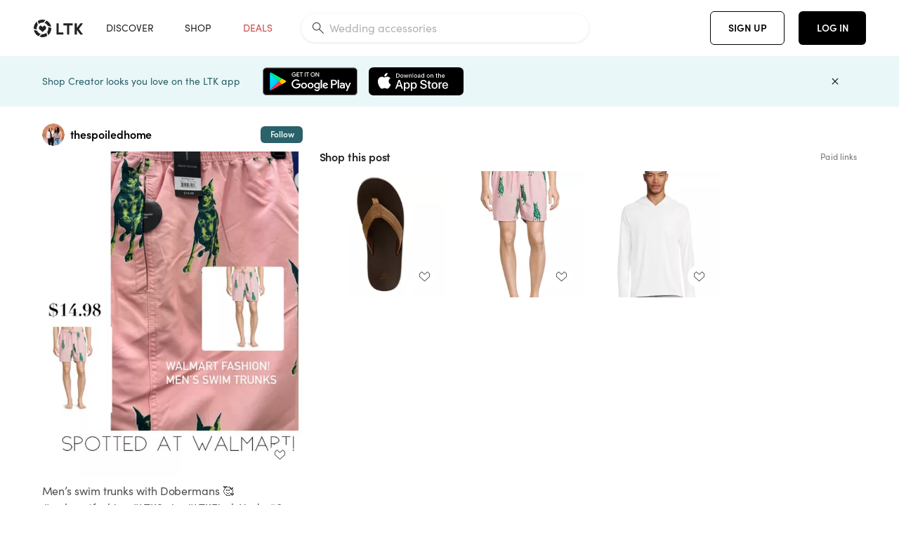

--- FILE ---
content_type: text/html; charset=utf-8
request_url: https://www.shopltk.com/explore/thespoiledhome/posts/d6158090-2a82-11ef-8f1c-0242ac110020
body_size: 96442
content:
<!doctype html>
<html data-n-head-ssr lang="en" data-n-head="%7B%22lang%22:%7B%22ssr%22:%22en%22%7D%7D">
  <head >
    <meta data-n-head="ssr" data-hid="charset" charset="utf-8"><meta data-n-head="ssr" name="viewport" content="width=device-width, initial-scale=1"><meta data-n-head="ssr" name="referrer" content="always"><meta data-n-head="ssr" name="color-scheme" content="light"><meta data-n-head="ssr" name="application-name" content="LTK"><meta data-n-head="ssr" name="msapplication-TileColor" content="#FFFFFF"><meta data-n-head="ssr" name="msapplication-TileImage" content="/favicon-144.png?v=4"><meta data-n-head="ssr" data-hid="mobile-web-app-capable" name="mobile-web-app-capable" content="yes"><meta data-n-head="ssr" data-hid="apple-mobile-web-app-capable" name="apple-mobile-web-app-capable" content="yes"><meta data-n-head="ssr" data-hid="apple-mobile-web-app-status-bar-style" name="apple-mobile-web-app-status-bar-style" content="default"><meta data-n-head="ssr" data-hid="apple-mobile-web-app-title" name="apple-mobile-web-app-title" content="LTK"><meta data-n-head="ssr" data-hid="theme-color" name="theme-color" content="#FFFFFF"><meta data-n-head="ssr" data-hid="og:type" name="og:type" property="og:type" content="website"><meta data-n-head="ssr" data-hid="og:site_name" name="og:site_name" property="og:site_name" content="LTK"><meta data-n-head="ssr" data-hid="twitter:site" name="twitter:site" property="twitter:site" content="@liketoknow.it"><meta data-n-head="ssr" data-hid="twitter:creator" name="twitter:creator" property="twitter:creator" content="@liketoknow.it"><meta data-n-head="ssr" data-hid="og:title" property="og:title" content="thespoiledhome on LTK"><meta data-n-head="ssr" data-hid="description" name="description" content="Shop the latest from thespoiledhome on LTK, the easiest way to shop everything from your favorite creators."><meta data-n-head="ssr" data-hid="og:description" property="og:description" content="Shop the latest from thespoiledhome on LTK, the easiest way to shop everything from your favorite creators."><meta data-n-head="ssr" data-hid="og:url" property="og:url" content="https://www.shopltk.com/explore/thespoiledhome/posts/d6158090-2a82-11ef-8f1c-0242ac110020"><meta data-n-head="ssr" data-hid="al:ios:url" property="al:ios:url" content="com.rewardstyle.ltk://explore/thespoiledhome/posts/d6158090-2a82-11ef-8f1c-0242ac110020"><meta data-n-head="ssr" data-hid="al:ios:app_name" property="al:ios:app_name" content="LTK"><meta data-n-head="ssr" data-hid="al:ios:app_store_id" property="al:ios:app_store_id" content="1154027990"><meta data-n-head="ssr" data-hid="al:android:url" property="al:android:url" content="com.rewardstyle.liketoknowit://explore/thespoiledhome/posts/d6158090-2a82-11ef-8f1c-0242ac110020"><meta data-n-head="ssr" data-hid="al:android:app_name" property="al:android:app_name" content="LTK"><meta data-n-head="ssr" data-hid="al:android:package" property="al:android:package" content="com.rewardstyle.liketoknowit"><meta data-n-head="ssr" data-hid="branch:deeplink:$deeplink_path" property="branch:deeplink:$deeplink_path" content="/explore/thespoiledhome/posts/d6158090-2a82-11ef-8f1c-0242ac110020"><meta data-n-head="ssr" data-hid="branch:deeplink:app_url" property="branch:deeplink:app_url" content="explore/thespoiledhome/posts/d6158090-2a82-11ef-8f1c-0242ac110020"><meta data-n-head="ssr" data-hid="branch:deeplink:title" property="branch:deeplink:title" content="Get my full shop experience"><meta data-n-head="ssr" data-hid="branch:deeplink:subtitle" property="branch:deeplink:subtitle" content="Download the LTK app now to shop all of my favorite finds in one place."><meta data-n-head="ssr" data-hid="branch:deeplink:button" property="branch:deeplink:button" content="Get the free LTK app"><meta data-n-head="ssr" data-hid="branch:deeplink:getButton" property="branch:deeplink:getButton" content="GET"><meta data-n-head="ssr" data-hid="branch:deeplink:openButton" property="branch:deeplink:openButton" content="OPEN"><meta data-n-head="ssr" data-hid="branch:deeplink:page" property="branch:deeplink:page" content="post_page"><meta data-n-head="ssr" data-hid="branch:deeplink:continue" property="branch:deeplink:continue" content="Continue on web"><meta data-n-head="ssr" data-hid="branch:deeplink:title_treatment" property="branch:deeplink:title_treatment" content="Get my full LTK experience"><meta data-n-head="ssr" data-hid="branch:deeplink:subtitle_treatment" property="branch:deeplink:subtitle_treatment" content="Download the LTK app to shop my favorites and get notified when I post fresh content."><meta data-n-head="ssr" data-hid="branch:deeplink:button_treatment" property="branch:deeplink:button_treatment" content="Get the LTK app"><meta data-n-head="ssr" data-hid="branch:deeplink:avatarUrl" property="branch:deeplink:avatarUrl" content="https://avatar-cdn.liketoknow.it/b6dd68ec-139a-11e6-951f-0ee0b1738a03.9da6a98c-298c-48d6-94c1-39e646eb63c7"><meta data-n-head="ssr" data-hid="og:image" property="og:image" content="https://product-images-cdn.liketoknow.it/GPvMWg8G7VF_HExg7lHVIhY0fjKa70DanyUMjav5G2_.MziS91_m0SS8I4EqkKVag4DdITotPzQyxT564yOb3we2.1DvkM_HqZk3GCGJZ0TPow9ZLUrabeiRvAEtXck04OYsgMBVwElvfXtpkTv_rLdaUfeHzy4ZQC7CMrSBRyONm3q__uLFZcdRGH0-"><meta data-n-head="ssr" data-hid="og:image:secure_url" property="og:image:secure_url" content="https://product-images-cdn.liketoknow.it/GPvMWg8G7VF_HExg7lHVIhY0fjKa70DanyUMjav5G2_.MziS91_m0SS8I4EqkKVag4DdITotPzQyxT564yOb3we2.1DvkM_HqZk3GCGJZ0TPow9ZLUrabeiRvAEtXck04OYsgMBVwElvfXtpkTv_rLdaUfeHzy4ZQC7CMrSBRyONm3q__uLFZcdRGH0-"><meta data-n-head="ssr" data-hid="og:image:width" property="og:image:width" content="1638"><meta data-n-head="ssr" data-hid="og:image:height" property="og:image:height" content="2047"><meta data-n-head="ssr" data-hid="twitter:card" name="twitter:card" content="summary_large_image"><title>thespoiledhome on LTK</title><link data-n-head="ssr" rel="icon" type="image/png" href="/favicon.png?v=4" sizes="32x32"><link data-n-head="ssr" rel="icon" type="image/png" href="/favicon-128.png?v=4" sizes="128x128"><link data-n-head="ssr" rel="icon" type="image/png" href="/favicon-192.png?v=4" sizes="192x192"><link data-n-head="ssr" rel="shortcut icon" type="image/png" href="/favicon-196.png?v=4" sizes="196x196"><link data-n-head="ssr" rel="apple-touch-icon" href="/favicon-152.png?v=4" sizes="152x152"><link data-n-head="ssr" rel="apple-touch-icon" href="/favicon-180.png?v=4" sizes="180x180"><link data-n-head="ssr" data-hid="apple-touch-startup-image-iphonexsmax" rel="apple-touch-startup-image" href="/static/icons/splash_iphonexsmax_1242x2688.6b17fa.png" media="(device-width: 414px) and (device-height: 896px) and (-webkit-device-pixel-ratio: 3)"><link data-n-head="ssr" data-hid="apple-touch-startup-image-iphonexr" rel="apple-touch-startup-image" href="/static/icons/splash_iphonexr_828x1792.6b17fa.png" media="(device-width: 414px) and (device-height: 896px) and (-webkit-device-pixel-ratio: 2)"><link data-n-head="ssr" data-hid="apple-touch-startup-image-iphonex" rel="apple-touch-startup-image" href="/static/icons/splash_iphonex_1125x2436.6b17fa.png" media="(device-width: 375px) and (device-height: 812px) and (-webkit-device-pixel-ratio: 3)"><link data-n-head="ssr" data-hid="apple-touch-startup-image-iphoneplus" rel="apple-touch-startup-image" href="/static/icons/splash_iphoneplus_1242x2208.6b17fa.png" media="(device-width: 414px) and (device-height: 736px) and (-webkit-device-pixel-ratio: 3)"><link data-n-head="ssr" data-hid="apple-touch-startup-image-iphone6" rel="apple-touch-startup-image" href="/static/icons/splash_iphone6_750x1334.6b17fa.png" media="(device-width: 375px) and (device-height: 667px) and (-webkit-device-pixel-ratio: 2)"><link data-n-head="ssr" data-hid="apple-touch-startup-image-iphone5" rel="apple-touch-startup-image" href="/static/icons/splash_iphone5_640x1136.6b17fa.png" media="(device-width: 320px) and (device-height: 568px) and (-webkit-device-pixel-ratio: 2)"><link data-n-head="ssr" data-hid="shortcut-icon" rel="shortcut icon" href="/static/icons/icon_64x64.6b17fa.png"><link data-n-head="ssr" data-hid="apple-touch-icon" rel="apple-touch-icon" href="/static/icons/icon_512x512.6b17fa.png" sizes="512x512"><link data-n-head="ssr" media="(device-width: 320px) and (device-height: 568px) and (-webkit-device-pixel-ratio: 2)" rel="apple-touch-startup-image" data-hid="apple-touch-startup-image-iphonese"><link data-n-head="ssr" media="(device-width: 768px) and (device-height: 1024px) and (-webkit-device-pixel-ratio: 2)" rel="apple-touch-startup-image" data-hid="apple-touch-startup-image-ipad"><link data-n-head="ssr" media="(device-width: 834px) and (device-height: 1112px) and (-webkit-device-pixel-ratio: 2)" rel="apple-touch-startup-image" data-hid="apple-touch-startup-image-ipadpro1"><link data-n-head="ssr" media="(device-width: 834px) and (device-height: 1194px) and (-webkit-device-pixel-ratio: 2)" rel="apple-touch-startup-image" data-hid="apple-touch-startup-image-ipadpro2"><link data-n-head="ssr" media="(device-width: 1024px) and (device-height: 1366px) and (-webkit-device-pixel-ratio: 2)" rel="apple-touch-startup-image" data-hid="apple-touch-startup-image-ipadpro3"><link data-n-head="ssr" rel="manifest" href="/static/manifest.2afe73c5.json" data-hid="manifest"><link data-n-head="ssr" rel="canonical" href="https://www.shopltk.com/explore/thespoiledhome/posts/d6158090-2a82-11ef-8f1c-0242ac110020"><link data-n-head="ssr" vmid="preload" rel="preload" as="image" imagesrcset="https://product-images-cdn.liketoknow.it/GPvMWg8G7VF_HExg7lHVIhY0fjKa70DanyUMjav5G2_.MziS91_m0SS8I4EqkKVag4DdITotPzQyxT564yOb3we2.1DvkM_HqZk3GCGJZ0TPow9ZLUrabeiRvAEtXck04OYsgMBVwElvfXtpkTv_rLdaUfeHzy4ZQC7CMrSBRyONm3q__uLFZcdRGH0-?v=0&amp;auto=format&amp;fm=webp&amp;w=450&amp;q=80&amp;dpr=1 1x, https://product-images-cdn.liketoknow.it/GPvMWg8G7VF_HExg7lHVIhY0fjKa70DanyUMjav5G2_.MziS91_m0SS8I4EqkKVag4DdITotPzQyxT564yOb3we2.1DvkM_HqZk3GCGJZ0TPow9ZLUrabeiRvAEtXck04OYsgMBVwElvfXtpkTv_rLdaUfeHzy4ZQC7CMrSBRyONm3q__uLFZcdRGH0-?v=0&amp;auto=format&amp;fm=webp&amp;w=450&amp;q=80&amp;dpr=2 2x, https://product-images-cdn.liketoknow.it/GPvMWg8G7VF_HExg7lHVIhY0fjKa70DanyUMjav5G2_.MziS91_m0SS8I4EqkKVag4DdITotPzQyxT564yOb3we2.1DvkM_HqZk3GCGJZ0TPow9ZLUrabeiRvAEtXck04OYsgMBVwElvfXtpkTv_rLdaUfeHzy4ZQC7CMrSBRyONm3q__uLFZcdRGH0-?v=0&amp;auto=format&amp;fm=webp&amp;w=450&amp;q=80&amp;dpr=3 3x"><script data-n-head="ssr" data-hid="gtm-script">window['dataLayer']=[];if(!window._gtm_init){window._gtm_init=1;(function(w,n,d,m,e,p){w[d]=(w[d]==1||n[d]=='yes'||n[d]==1||n[m]==1||(w[e]&&w[e][p]&&w[e][p]()))?1:0})(window,navigator,'doNotTrack','msDoNotTrack','external','msTrackingProtectionEnabled');(function(w,d,s,l,x,y){w[x]={};w._gtm_inject=function(i){if(w.doNotTrack||w[x][i])return;w[x][i]=1;w[l]=w[l]||[];w[l].push({'gtm.start':new Date().getTime(),event:'gtm.js'});var f=d.getElementsByTagName(s)[0],j=d.createElement(s);j.async=true;j.src='https://www.googletagmanager.com/gtm.js?id='+i;f.parentNode.insertBefore(j,f);}})(window,document,'script','dataLayer','_gtm_ids','_gtm_inject')};["GTM-TFZXHKL&"].forEach(function(i){window._gtm_inject(i)})</script><script data-n-head="ssr" type="application/ld+json">{"@context":"http://schema.org/","@type":"BlogPosting","sharedContent":{"@type":"CreativeWork","thumbnailUrl":"https://product-images-cdn.liketoknow.it/GPvMWg8G7VF_HExg7lHVIhY0fjKa70DanyUMjav5G2_.MziS91_m0SS8I4EqkKVag4DdITotPzQyxT564yOb3we2.1DvkM_HqZk3GCGJZ0TPow9ZLUrabeiRvAEtXck04OYsgMBVwElvfXtpkTv_rLdaUfeHzy4ZQC7CMrSBRyONm3q__uLFZcdRGH0-","text":"Men’s swim trunks with Dobermans 🥰#walmartfashion\n\n#LTKSwim #LTKFindsUnder50 #LTKMens"},"articleBody":"Men’s swim trunks with Dobermans 🥰#walmartfashion\n\n#LTKSwim #LTKFindsUnder50 #LTKMens","creator":{"@type":"Organization","description":"👯‍♀️Friends mixing high &amp;amp; low finds 👉🏼Click the🔔 icon on the top to subscribe! ✨Shalia 5’6 Sandi 5’4 IG: @thespoiledhome","logo":"https://avatar-cdn.liketoknow.it/b6dd68ec-139a-11e6-951f-0ee0b1738a03.9da6a98c-298c-48d6-94c1-39e646eb63c7","name":"thespoiledhome | LTK","url":"https://www.shopltk.com/explore/thespoiledhome"},"datePublished":"2024-06-14T19:18:14+00:00","headline":"George Men&#x27;s Comfort Thong Sandals Curated on LTK","image":"https://product-images-cdn.liketoknow.it/GPvMWg8G7VF_HExg7lHVIhY0fjKa70DanyUMjav5G2_.MziS91_m0SS8I4EqkKVag4DdITotPzQyxT564yOb3we2.1DvkM_HqZk3GCGJZ0TPow9ZLUrabeiRvAEtXck04OYsgMBVwElvfXtpkTv_rLdaUfeHzy4ZQC7CMrSBRyONm3q__uLFZcdRGH0-","url":"https://www.shopltk.com/explore/thespoiledhome/posts/d6158090-2a82-11ef-8f1c-0242ac110020"}</script><link rel="preload" href="/static/d1129f3.js" as="script"><link rel="preload" href="/static/05b16ae.js" as="script"><link rel="preload" href="/static/css/715a7ad.css" as="style"><link rel="preload" href="/static/ccaaa7b.js" as="script"><link rel="preload" href="/static/css/f4b25c1.css" as="style"><link rel="preload" href="/static/e6d4f9d.js" as="script"><link rel="preload" href="/static/css/9e8ccf9.css" as="style"><link rel="preload" href="/static/1b79e72.js" as="script"><link rel="preload" href="/static/css/799f007.css" as="style"><link rel="preload" href="/static/aef158c.js" as="script"><link rel="preload" href="/static/css/046a22e.css" as="style"><link rel="preload" href="/static/c6eaf89.js" as="script"><link rel="preload" href="/static/css/ee5d34a.css" as="style"><link rel="preload" href="/static/11223e3.js" as="script"><link rel="preload" href="/static/css/beb8def.css" as="style"><link rel="preload" href="/static/1c4a6f0.js" as="script"><link rel="stylesheet" href="/static/css/715a7ad.css"><link rel="stylesheet" href="/static/css/f4b25c1.css"><link rel="stylesheet" href="/static/css/9e8ccf9.css"><link rel="stylesheet" href="/static/css/799f007.css"><link rel="stylesheet" href="/static/css/046a22e.css"><link rel="stylesheet" href="/static/css/ee5d34a.css"><link rel="stylesheet" href="/static/css/beb8def.css">
  </head>
  <body >
    <noscript data-n-head="ssr" data-hid="gtm-noscript" data-pbody="true"><iframe src="https://www.googletagmanager.com/ns.html?id=GTM-TFZXHKL&&" height="0" width="0" style="display:none;visibility:hidden" title="gtm"></iframe></noscript><div data-server-rendered="true" id="__nuxt"><!----><div id="__layout"><div data-app="true" data-fetch-key="DefaultLayout:0" id="app" class="v-application v-application--is-ltr theme--light"><div class="v-application--wrap"><header class="ltk-header site-header v-sheet theme--light elevation-0 v-toolbar v-app-bar v-app-bar--fixed" style="height:80px;margin-top:0px;transform:translateY(0px);left:0px;right:0px;" data-v-1082540e data-v-9dfe58f0><div class="v-toolbar__content" style="height:80px;"><div class="container flex-nowrap pa-0 branch-journeys-top white fill-height" data-v-1082540e><div class="v-toolbar__items" data-v-1082540e><a href="/" class="ltk-logo d-flex align-self-center pr-md-3 pr-xl-5 pl-3 pl-md-0" data-v-290a3398 data-v-1082540e><svg height="25px" width="70px" viewBox="0 0 70 25" fill="none" xmlns="http://www.w3.org/2000/svg" xmlns:xlink="http://www.w3.org/1999/xlink" data-v-290a3398><title data-v-290a3398>LTK</title> <path fill-rule="evenodd" clip-rule="evenodd" d="M18.0692 18.9455C18.0568 18.8992 18.0217 18.8624 17.9759 18.8478C17.9302 18.8332 17.8801 18.8429 17.8431 18.8734C16.1555 20.2595 13.9917 20.9333 11.8132 20.751C11.7715 20.7471 11.7303 20.7621 11.7011 20.792L8.40645 24.0878C8.37213 24.1221 8.35794 24.1716 8.3689 24.2188C8.37986 24.266 8.41442 24.3042 8.46036 24.3199C9.77623 24.7694 11.1574 24.9991 12.5483 25C14.8553 25.0001 17.1172 24.3634 19.0837 23.1603C19.136 23.1275 19.1608 23.0646 19.1449 23.0051L18.0692 18.9455ZM4.90108 15.8862L0.40818 14.6886C0.361852 14.6762 0.312366 14.6882 0.276985 14.7206C0.241604 14.7529 0.225234 14.801 0.233586 14.8481C0.846198 18.4078 3.43142 21.9022 6.66602 23.544C6.68503 23.5536 6.70597 23.5588 6.72728 23.5593C6.76564 23.5599 6.80261 23.5449 6.82958 23.5177L9.81178 20.5354C9.8461 20.5011 9.86029 20.4516 9.84933 20.4044C9.83837 20.3572 9.80381 20.3189 9.75787 20.3032C7.69643 19.5969 5.87085 17.9343 4.99358 15.965C4.97652 15.926 4.94241 15.8969 4.90108 15.8862ZM24.9488 11.7277L20.8621 10.7238C20.8151 10.7123 20.7655 10.7256 20.7307 10.7591C20.6959 10.7926 20.6808 10.8415 20.6906 10.8888C21.1451 13.1006 20.6152 15.5141 19.2742 17.3471C19.249 17.3812 19.2406 17.4248 19.2515 17.4657L20.4388 21.9462C20.451 21.9928 20.4864 22.03 20.5325 22.0446C20.5464 22.0489 20.5608 22.0513 20.5754 22.0513C20.6083 22.0511 20.6402 22.0394 20.6654 22.0183C23.5931 19.5694 25.2753 15.6754 25.0554 11.856C25.0523 11.7944 25.0089 11.7422 24.9488 11.7277ZM12.5526 10.5747L9.97964 8.26938C9.92634 8.22097 9.84486 8.22097 9.79156 8.26938L7.62414 10.213C7.59422 10.2395 7.57724 10.2776 7.57758 10.3175V13.155C7.57748 13.1948 7.59441 13.2329 7.62414 13.2595L12.4564 17.5921C12.4821 17.6153 12.5155 17.6283 12.5502 17.6283C12.5866 17.6293 12.6222 17.6164 12.6494 17.5921L17.4817 13.2595C17.5112 13.2327 17.528 13.1948 17.5282 13.155V10.3175C17.5284 10.2776 17.5114 10.2396 17.4817 10.213L15.3143 8.26938C15.2607 8.22117 15.1792 8.22117 15.1256 8.26938L12.5526 10.5747ZM4.56108 3.1033C4.54834 3.05708 4.51276 3.02059 4.46679 3.00659C4.42083 2.99259 4.37087 3.00303 4.33441 3.03426C1.47964 5.46118 -0.138883 9.15351 0.00936958 12.9106C0.0118837 12.9722 0.0543641 13.025 0.114126 13.0407L4.18494 14.1253C4.19672 14.1284 4.20887 14.1301 4.22108 14.1302V14.1332C4.26299 14.133 4.30266 14.1143 4.32938 14.0821C4.35611 14.0499 4.36715 14.0075 4.35953 13.9664C3.95337 11.8016 4.48634 9.44496 5.78692 7.66142C5.81268 7.62621 5.8206 7.58107 5.80836 7.53922L4.56108 3.1033ZM24.8091 9.92765C24.1408 6.44918 21.6695 3.14057 18.5139 1.49574C18.4592 1.46696 18.392 1.47738 18.3485 1.5214L15.3933 4.4964C15.3591 4.53017 15.345 4.57921 15.3559 4.62594C15.3663 4.67281 15.4001 4.7111 15.4454 4.72736C17.4021 5.43552 19.1584 7.03514 20.0277 8.90177C20.0457 8.94055 20.0804 8.96909 20.122 8.97937L24.637 10.0877C24.648 10.0907 24.6593 10.0921 24.6707 10.092V10.0945C24.7127 10.0945 24.7525 10.0758 24.7793 10.0435C24.806 10.0113 24.817 9.96879 24.8091 9.92765ZM16.8219 0.808682C16.811 0.7617 16.7768 0.723523 16.7312 0.707541C13.1542 -0.550524 9.10605 -0.113043 5.9027 1.87762C5.84943 1.91046 5.82443 1.97454 5.84144 2.03465L6.97477 6.0673C6.98776 6.11323 7.02332 6.14939 7.06912 6.16323C7.0826 6.16739 7.09665 6.16945 7.11077 6.16936C7.1443 6.16985 7.1769 6.15836 7.20266 6.13696C8.93588 4.69651 11.1793 4.01603 13.4231 4.25017C13.4656 4.25461 13.5077 4.23954 13.5377 4.20923L16.7845 0.939113C16.8186 0.904897 16.8327 0.855665 16.8219 0.808682ZM42.2547 7.92899C42.2547 8.09033 42.4251 8.30501 42.5561 8.30501H47.378V21.0319C47.378 21.1958 47.5052 21.3571 47.6362 21.3571H50.307C50.438 21.3571 50.5691 21.1926 50.5691 21.0319V8.30501H55.3078C55.4369 8.30501 55.6092 8.09033 55.6092 7.92899V5.61951C55.6092 5.45882 55.4388 5.24414 55.3078 5.24414H42.5561C42.427 5.24414 42.2547 5.45882 42.2547 5.61951V7.92899ZM61.4816 11.5779H61.7063L66.2275 5.45228C66.3277 5.29037 66.5103 5.19713 66.7012 5.21027H69.8031C69.8555 5.20477 69.9076 5.22253 69.9455 5.2588C69.9835 5.29507 70.0033 5.34613 69.9997 5.39828C69.9997 5.50562 69.9781 5.55897 69.8923 5.66631L64.2952 13.3058L69.8903 20.8672C69.9768 20.9746 69.9984 21.0286 69.9984 21.1359C70.002 21.1881 69.9821 21.2391 69.9442 21.2754C69.9063 21.3117 69.8542 21.3294 69.8018 21.3239H66.6999C66.5089 21.3371 66.3264 21.2438 66.2262 21.0819L61.705 14.9602H61.4835V20.9811C61.4835 21.1424 61.3525 21.3571 61.2214 21.3571H58.5507C58.4196 21.3571 58.2925 21.1958 58.2925 21.0318V5.56417C58.2925 5.40284 58.4236 5.24215 58.5507 5.24215H61.2214C61.3525 5.24215 61.4835 5.40284 61.4835 5.56417L61.4816 11.5779ZM41.9512 18.293H35.5777L35.5797 5.56415C35.5797 5.40281 35.4486 5.24213 35.3176 5.24213H32.6468C32.5191 5.24213 32.388 5.40281 32.388 5.56415V21.0286C32.388 21.1925 32.5158 21.3538 32.6468 21.3538H41.9512C42.0803 21.3538 42.2527 21.1391 42.2527 20.9778V18.669C42.2527 18.5076 42.0823 18.293 41.9512 18.293Z" fill="#222222" data-v-290a3398></path></svg></a></div> <!----> <!----> <!----><!----><!----><!----><!----><!----><!----><!----><!----><!----><!----></div></div></header> <main class="v-main" style="padding-top:80px;padding-right:0px;padding-bottom:0!important;padding-left:0px;--vuetify-app-bar-height:0px;--branch-journey-banner-height:0px;"><div class="v-main__wrap"><!----> <div class="container ltk-post-page fill-height align-start pt-0 pt-md-6" data-v-6d0acf37 data-v-6d0acf37><div class="row align-start" data-v-6d0acf37 data-v-6d0acf37><div class="col col-12 align-self-start" data-v-6d0acf37 data-v-6d0acf37><div data-v-6d0acf37><div class="row ltk-item justify-center" data-v-06a65688 data-v-06a65688 data-v-6d0acf37><div class="col-sm-6 col-md-4 col-12" data-v-06a65688 data-v-06a65688><div class="row ltk-profile-header flex-nowrap no-gutters align-center" data-v-86fc8f82 data-v-86fc8f82 data-v-06a65688><div class="col col-auto" data-v-86fc8f82 data-v-86fc8f82><a href="/explore/thespoiledhome" class="ltk-black--text nuxt-link-active" data-v-86fc8f82><div class="position-relative" data-v-86fc8f82><div alt="thespoiledhome on LTK" class="v-avatar mr-2" style="height:32px;min-width:32px;width:32px;" data-v-86fc8f82><img src="https://avatar-cdn.liketoknow.it/b6dd68ec-139a-11e6-951f-0ee0b1738a03.9da6a98c-298c-48d6-94c1-39e646eb63c7?v=0&amp;auto=format&amp;fm=webp&amp;w=100&amp;h=100&amp;fit=crop&amp;q=80&amp;dpr=1" loading="lazy" width="32" height="32" alt="thespoiledhome on LTK" class="c-image" data-v-d05415aa></div> <!----><!----><!----></div></a></div> <div class="col-sm-7 col-8" data-v-86fc8f82 data-v-86fc8f82><a href="/explore/thespoiledhome" class="ltk-black--text d-block mr-2 nuxt-link-active" data-v-86fc8f82><div class="text-truncate text-subtitle-subtitle1-sofiapro"><!---->thespoiledhome
    </div></a> <!----></div> <!----></div> <div class="row my-2 no-gutters" data-v-06a65688 data-v-06a65688><div class="ltk-hero-img-container col col-12" data-v-06a65688 data-v-06a65688><div class="client-only-placeholder" data-v-06a65688 data-v-06a65688><div payload="[object Object]" data-v-5cfe282b data-v-06a65688><div><a href="/explore/thespoiledhome/posts/d6158090-2a82-11ef-8f1c-0242ac110020" aria-current="page" tabindex="0" class="nuxt-link-exact-active nuxt-link-active v-card v-card--flat v-card--link v-sheet theme--light" style="max-height:100%;max-width:100%;width:450px;" data-v-5cfe282b><div max-height="100%" max-width="100%" srcset="https://product-images-cdn.liketoknow.it/GPvMWg8G7VF_HExg7lHVIhY0fjKa70DanyUMjav5G2_.MziS91_m0SS8I4EqkKVag4DdITotPzQyxT564yOb3we2.1DvkM_HqZk3GCGJZ0TPow9ZLUrabeiRvAEtXck04OYsgMBVwElvfXtpkTv_rLdaUfeHzy4ZQC7CMrSBRyONm3q__uLFZcdRGH0-?v=0&amp;auto=format&amp;fm=webp&amp;w=450&amp;q=80&amp;dpr=1 1x, https://product-images-cdn.liketoknow.it/GPvMWg8G7VF_HExg7lHVIhY0fjKa70DanyUMjav5G2_.MziS91_m0SS8I4EqkKVag4DdITotPzQyxT564yOb3we2.1DvkM_HqZk3GCGJZ0TPow9ZLUrabeiRvAEtXck04OYsgMBVwElvfXtpkTv_rLdaUfeHzy4ZQC7CMrSBRyONm3q__uLFZcdRGH0-?v=0&amp;auto=format&amp;fm=webp&amp;w=450&amp;q=80&amp;dpr=2 2x, https://product-images-cdn.liketoknow.it/GPvMWg8G7VF_HExg7lHVIhY0fjKa70DanyUMjav5G2_.MziS91_m0SS8I4EqkKVag4DdITotPzQyxT564yOb3we2.1DvkM_HqZk3GCGJZ0TPow9ZLUrabeiRvAEtXck04OYsgMBVwElvfXtpkTv_rLdaUfeHzy4ZQC7CMrSBRyONm3q__uLFZcdRGH0-?v=0&amp;auto=format&amp;fm=webp&amp;w=450&amp;q=80&amp;dpr=3 3x" alt="Men’s swim trunks with Dobermans 🥰#walmartfashion

#LTKSwim #LTKFindsUnder50 #LTKMens" class="ltk-hero-image d-block fill-height ltk-img grey-10 rounded" style="padding-bottom:124.96947496947497%;" data-v-5cfe282b><img src="https://product-images-cdn.liketoknow.it/GPvMWg8G7VF_HExg7lHVIhY0fjKa70DanyUMjav5G2_.MziS91_m0SS8I4EqkKVag4DdITotPzQyxT564yOb3we2.1DvkM_HqZk3GCGJZ0TPow9ZLUrabeiRvAEtXck04OYsgMBVwElvfXtpkTv_rLdaUfeHzy4ZQC7CMrSBRyONm3q__uLFZcdRGH0-?v=0&amp;auto=format&amp;fm=webp&amp;w=450&amp;q=80&amp;dpr=1" loading="lazy" width="450" height="562.3626373626373" rounded="true" max-height="100%" max-width="100%" srcset="https://product-images-cdn.liketoknow.it/GPvMWg8G7VF_HExg7lHVIhY0fjKa70DanyUMjav5G2_.MziS91_m0SS8I4EqkKVag4DdITotPzQyxT564yOb3we2.1DvkM_HqZk3GCGJZ0TPow9ZLUrabeiRvAEtXck04OYsgMBVwElvfXtpkTv_rLdaUfeHzy4ZQC7CMrSBRyONm3q__uLFZcdRGH0-?v=0&amp;auto=format&amp;fm=webp&amp;w=450&amp;q=80&amp;dpr=1 1x, https://product-images-cdn.liketoknow.it/GPvMWg8G7VF_HExg7lHVIhY0fjKa70DanyUMjav5G2_.MziS91_m0SS8I4EqkKVag4DdITotPzQyxT564yOb3we2.1DvkM_HqZk3GCGJZ0TPow9ZLUrabeiRvAEtXck04OYsgMBVwElvfXtpkTv_rLdaUfeHzy4ZQC7CMrSBRyONm3q__uLFZcdRGH0-?v=0&amp;auto=format&amp;fm=webp&amp;w=450&amp;q=80&amp;dpr=2 2x, https://product-images-cdn.liketoknow.it/GPvMWg8G7VF_HExg7lHVIhY0fjKa70DanyUMjav5G2_.MziS91_m0SS8I4EqkKVag4DdITotPzQyxT564yOb3we2.1DvkM_HqZk3GCGJZ0TPow9ZLUrabeiRvAEtXck04OYsgMBVwElvfXtpkTv_rLdaUfeHzy4ZQC7CMrSBRyONm3q__uLFZcdRGH0-?v=0&amp;auto=format&amp;fm=webp&amp;w=450&amp;q=80&amp;dpr=3 3x" alt="Men’s swim trunks with Dobermans 🥰#walmartfashion

#LTKSwim #LTKFindsUnder50 #LTKMens" class="c-image" data-v-d05415aa></div> <!----></a></div></div></div> <div class="ltk-hero-overlay" data-v-06a65688><!----> <button type="button" aria-label="add post to favorites" opacity="86" id="coachmarkTarget" absolute="" class="v-btn--like ltk-favorite-icon v-btn v-btn--absolute v-btn--fab v-btn--has-bg v-btn--round theme--light elevation-0 v-size--default ltk-whitn" data-v-00a44d36 data-v-06a65688><span class="v-btn__content"><i aria-hidden="true" class="v-icon notranslate capsule capsule-consumer-heart-logo-outline-16 theme--light"></i></span></button></div> <!----></div></div> <div class="row no-gutters" data-v-06a65688 data-v-06a65688><div class="col col-12" data-v-06a65688 data-v-06a65688><div class="text-body-body1-sofiapro" data-v-2ab19316 data-v-06a65688><p class="ltk-caption text-body-body1-sofiapro grey-70--text mb-2" data-v-2ab19316>
    Men’s swim trunks with Dobermans 🥰walmartfashion

LTKSwim LTKFindsUnder50 LTKMens
  </p> <div class="d-inline-block mr-3" data-v-2ab19316><a class="link-light--text" data-v-2ab19316>
      #
    </a></div><div class="d-inline-block mr-3" data-v-2ab19316><a class="link-light--text" data-v-2ab19316>
      #
    </a></div><div class="d-inline-block mr-3" data-v-2ab19316><a class="link-light--text" data-v-2ab19316>
      #
    </a></div><div class="d-inline-block mr-3" data-v-2ab19316><a class="link-light--text" data-v-2ab19316>
      #
    </a></div></div></div> <!----> <div class="col col-12" data-v-06a65688 data-v-06a65688><div class="pt-6" data-v-06a65688><span class="mr-3 grey-50--text">Share:</span> <a href="https://www.facebook.com/dialog/feed?app_id=258637720963039&amp;link=https%3A%2F%2Fliketk.it%2F4IJcs&amp;picture=https%3A%2F%2Fproduct-images-cdn.liketoknow.it%2FGPvMWg8G7VF_HExg7lHVIhY0fjKa70DanyUMjav5G2_.MziS91_m0SS8I4EqkKVag4DdITotPzQyxT564yOb3we2.1DvkM_HqZk3GCGJZ0TPow9ZLUrabeiRvAEtXck04OYsgMBVwElvfXtpkTv_rLdaUfeHzy4ZQC7CMrSBRyONm3q__uLFZcdRGH0-%3Fv%3D0%26auto%3Dformat%26fm%3Dwebp%26w%3D405%26fit%3Dcrop%26q%3D80&amp;description=Men%E2%80%99s+swim+trunks+with+Dobermans+%F0%9F%A5%B0%23walmartfashion%0A%0A%23LTKSwim+%23LTKFindsUnder50+%23LTKMens" target="_blank" aria-label="share on facebook" rel="noopener" class="v-btn v-btn--fab v-btn--has-bg v-btn--round theme--light elevation-0 v-size--default grey-10 text-decoration-none mr-3"><span class="v-btn__content"><span aria-hidden="true" class="v-icon notranslate theme--light grey-50--text"><svg xmlns="http://www.w3.org/2000/svg" viewBox="0 0 24 24" role="img" aria-hidden="true" class="v-icon__svg"><path d="M12 2.04C6.5 2.04 2 6.53 2 12.06C2 17.06 5.66 21.21 10.44 21.96V14.96H7.9V12.06H10.44V9.85C10.44 7.34 11.93 5.96 14.22 5.96C15.31 5.96 16.45 6.15 16.45 6.15V8.62H15.19C13.95 8.62 13.56 9.39 13.56 10.18V12.06H16.34L15.89 14.96H13.56V21.96A10 10 0 0 0 22 12.06C22 6.53 17.5 2.04 12 2.04Z"></path></svg></span></span></a><a href="https://www.pinterest.com/pin/create/button/?media=https%3A%2F%2Fproduct-images-cdn.liketoknow.it%2FGPvMWg8G7VF_HExg7lHVIhY0fjKa70DanyUMjav5G2_.MziS91_m0SS8I4EqkKVag4DdITotPzQyxT564yOb3we2.1DvkM_HqZk3GCGJZ0TPow9ZLUrabeiRvAEtXck04OYsgMBVwElvfXtpkTv_rLdaUfeHzy4ZQC7CMrSBRyONm3q__uLFZcdRGH0-%3Fv%3D0%26auto%3Dformat%26fm%3Dwebp%26w%3D405%26fit%3Dcrop%26q%3D80&amp;url=https%3A%2F%2Fliketk.it%2F4IJcs&amp;description=Men%E2%80%99s+swim+trunks+with+Dobermans+%F0%9F%A5%B0%23walmartfashion%0A%0A%23LTKSwim+%23LTKFindsUnder50+%23LTKMens" target="_blank" aria-label="share on pinterest" rel="noopener" class="v-btn v-btn--fab v-btn--has-bg v-btn--round theme--light elevation-0 v-size--default grey-10 text-decoration-none mr-3"><span class="v-btn__content"><span aria-hidden="true" class="v-icon notranslate theme--light grey-50--text"><svg xmlns="http://www.w3.org/2000/svg" viewBox="0 0 24 24" role="img" aria-hidden="true" class="v-icon__svg"><path d="M9.04,21.54C10,21.83 10.97,22 12,22A10,10 0 0,0 22,12A10,10 0 0,0 12,2A10,10 0 0,0 2,12C2,16.25 4.67,19.9 8.44,21.34C8.35,20.56 8.26,19.27 8.44,18.38L9.59,13.44C9.59,13.44 9.3,12.86 9.3,11.94C9.3,10.56 10.16,9.53 11.14,9.53C12,9.53 12.4,10.16 12.4,10.97C12.4,11.83 11.83,13.06 11.54,14.24C11.37,15.22 12.06,16.08 13.06,16.08C14.84,16.08 16.22,14.18 16.22,11.5C16.22,9.1 14.5,7.46 12.03,7.46C9.21,7.46 7.55,9.56 7.55,11.77C7.55,12.63 7.83,13.5 8.29,14.07C8.38,14.13 8.38,14.21 8.35,14.36L8.06,15.45C8.06,15.62 7.95,15.68 7.78,15.56C6.5,15 5.76,13.18 5.76,11.71C5.76,8.55 8,5.68 12.32,5.68C15.76,5.68 18.44,8.15 18.44,11.43C18.44,14.87 16.31,17.63 13.26,17.63C12.29,17.63 11.34,17.11 11,16.5L10.33,18.87C10.1,19.73 9.47,20.88 9.04,21.57V21.54Z"></path></svg></span></span></a><a href="https://twitter.com/intent/tweet?hashtags=liketkit&amp;text=%40liketoknowit&amp;url=https%3A%2F%2Fliketk.it%2F4IJcs" target="_blank" aria-label="share on twitter" rel="noopener" class="v-btn v-btn--fab v-btn--has-bg v-btn--round theme--light elevation-0 v-size--default grey-10 text-decoration-none mr-3"><span class="v-btn__content"><span aria-hidden="true" class="v-icon notranslate theme--light grey-50--text"><svg xmlns="http://www.w3.org/2000/svg" viewBox="0 0 24 24" role="img" aria-hidden="true" class="v-icon__svg"><path d="M22.46,6C21.69,6.35 20.86,6.58 20,6.69C20.88,6.16 21.56,5.32 21.88,4.31C21.05,4.81 20.13,5.16 19.16,5.36C18.37,4.5 17.26,4 16,4C13.65,4 11.73,5.92 11.73,8.29C11.73,8.63 11.77,8.96 11.84,9.27C8.28,9.09 5.11,7.38 3,4.79C2.63,5.42 2.42,6.16 2.42,6.94C2.42,8.43 3.17,9.75 4.33,10.5C3.62,10.5 2.96,10.3 2.38,10C2.38,10 2.38,10 2.38,10.03C2.38,12.11 3.86,13.85 5.82,14.24C5.46,14.34 5.08,14.39 4.69,14.39C4.42,14.39 4.15,14.36 3.89,14.31C4.43,16 6,17.26 7.89,17.29C6.43,18.45 4.58,19.13 2.56,19.13C2.22,19.13 1.88,19.11 1.54,19.07C3.44,20.29 5.7,21 8.12,21C16,21 20.33,14.46 20.33,8.79C20.33,8.6 20.33,8.42 20.32,8.23C21.16,7.63 21.88,6.87 22.46,6Z"></path></svg></span></span></a> <span class="v-tooltip v-tooltip--top" data-v-3a521528><!----><a href="https://liketk.it/4IJcs" aria-label="copy link to clipboard" rel="noopener" aria-haspopup="true" aria-expanded="false" class="v-btn v-btn--fab v-btn--has-bg v-btn--round theme--light elevation-0 v-size--default grey-10 text-decoration-none" data-v-3a521528><span class="v-btn__content"><!----> <span aria-hidden="true" class="v-icon notranslate theme--light grey-50--text" data-v-3a521528><svg xmlns="http://www.w3.org/2000/svg" viewBox="0 0 24 24" role="img" aria-hidden="true" class="v-icon__svg"><path d="M3.9,12C3.9,10.29 5.29,8.9 7,8.9H11V7H7A5,5 0 0,0 2,12A5,5 0 0,0 7,17H11V15.1H7C5.29,15.1 3.9,13.71 3.9,12M8,13H16V11H8V13M17,7H13V8.9H17C18.71,8.9 20.1,10.29 20.1,12C20.1,13.71 18.71,15.1 17,15.1H13V17H17A5,5 0 0,0 22,12A5,5 0 0,0 17,7Z"></path></svg></span></span></a></span></div></div></div></div> <div class="col-sm-6 col-md-8 col-12" data-v-06a65688 data-v-06a65688><div class="pa-0 col col-12" data-v-77600166 data-v-77600166 data-v-06a65688><div class="row mt-sm-9 mb-2 no-gutters align-stretch" data-v-77600166 data-v-77600166><div data-v-77600166><h2 class="text-subtitle-subtitle1-sofiapro" data-v-77600166>
        Shop this post
      </h2></div> <div class="ml-auto d-flex align-center" data-v-77600166><div class="grey-50--text col-12 pa-0 text-right text-caption2-sofiapro text-sm-caption1-sofiapro" data-v-77600166>
        Paid links
      </div></div></div> <div class="row ma-n1 ma-sm-n2 no-gutters align-center" data-v-77600166 data-v-77600166><div class="col-md-3 col-6" data-v-77600166 data-v-77600166><div payload="[object Object]" class="pa-1 pa-sm-2" data-v-61904665 data-v-77600166><div><div data-v-61904665><div class="position-relative" data-v-61904665><div class="v-skeleton-loader v-skeleton-loader--boilerplate theme--light" data-v-61904665><a href="https://rstyle.me/+rt1AVN0exVcWtdv88W-Opg?li=d6158090-2a82-11ef-8f1c-0242ac110020&amp;lpm=SIMILAR&amp;pt=timeline&amp;__cid=1144&amp;l=en&amp;p=&amp;rr=explore-displayName-posts-id&amp;r=explore-displayName-posts-id&amp;hpd=false" target="_blank" rel="nofollow noopener" title="link to George Men's Comfort Thong Sandals from Walmart (US)" class="d-block" data-v-61904665><div alt="George Men's Comfort Thong Sandals | Walmart (US)" title="George Men's Comfort Thong Sandals | Walmart (US)" class="ltk-img grey-10 rounded" style="padding-bottom:100%;" data-v-61904665><img src="https://product-images-cdn.liketoknow.it/ShcD2WgBQskYoKIrWcBz4jy8BMNZw84VkE0sjre_Z0Of7LfEPGgrNnj85i2Ph9bPlsUudyDvL5fMdBf_Opx1BkwmuPu7kzTXB8pHhcGeJnhDnKDs.kZUlcAtm4G0FBuFE09G3O3EGYzhWU0Z6jj9H_RSSC5EenV5fRkD0jCwtt2_6JIVnvVzd9dQ8Vo5uu5gUexFPRfR6aHZSOUS6eIPovH1iHP7j8evzq3X.xuHzuy03jB3LEWKX1JD5DDEuo3WlfdEEJpvc9.Cb1yMi6qC6mYo?v=2&amp;auto=format&amp;fm=webp&amp;w=256&amp;h=256&amp;fit=crop&amp;q=80" loading="lazy" rounded="true" alt="George Men's Comfort Thong Sandals | Walmart (US)" title="George Men's Comfort Thong Sandals | Walmart (US)" class="c-image" data-v-d05415aa></div></a></div> <!----> <!----> <button type="button" aria-label="add post to favorites" opacity="86" absolute="" class="v-btn--like favorite-button v-btn v-btn--absolute v-btn--fab v-btn--has-bg v-btn--round theme--light elevation-0 v-size--default ltk-whitn" style="--like-button-offset:14px;--like-button-size:32px;" data-v-6bbe7336 data-v-61904665><span class="v-btn__content"><i aria-hidden="true" class="v-icon notranslate capsule capsule-consumer-heart-logo-outline-16 theme--light"></i></span></button></div> <!----> <!----></div></div></div></div><div class="col-md-3 col-6" data-v-77600166 data-v-77600166><div payload="[object Object]" class="pa-1 pa-sm-2" data-v-61904665 data-v-77600166><div><div data-v-61904665><div class="position-relative" data-v-61904665><div class="v-skeleton-loader v-skeleton-loader--boilerplate theme--light" data-v-61904665><a href="https://rstyle.me/+1WUaVjb6XTkrStIeKEUz_Q?li=d6158090-2a82-11ef-8f1c-0242ac110020&amp;lpm=EXACT&amp;pt=timeline&amp;__cid=1144&amp;l=en&amp;p=&amp;rr=explore-displayName-posts-id&amp;r=explore-displayName-posts-id&amp;hpd=false" target="_blank" rel="nofollow noopener" title="link to No Boundaries Men's &amp; Big Men's Elastic Waist Swim Trunks, 7&quot; Inseam, Sizes XS-5XL - Walmart.com from Walmart (US)" class="d-block" data-v-61904665><div alt="No Boundaries Men's &amp; Big Men's Elastic Waist Swim Trunks, 7&quot; Inseam, Sizes XS-5XL - Walmart.com | Walmart (US)" title="No Boundaries Men's &amp; Big Men's Elastic Waist Swim Trunks, 7&quot; Inseam, Sizes XS-5XL - Walmart.com | Walmart (US)" class="ltk-img grey-10 rounded" style="padding-bottom:100%;" data-v-61904665><img src="https://product-images-cdn.liketoknow.it/92ju3iy1Hy4m__mY6kp5S_ec4_NNu8ESBMlaSOiBkppcMCHVEzgNukqDiSuEDHZkV5Syu7LSYy9hJm.omFPfc3BykVfLJ7E2s0Sps65E.MXVBfN7YbAkNCnL3rISkypPj_MAN2RhjHCB1cFwde3JSyJd9NtEIi1Pulp_sdaNP7mOGkYSlSQTtDyrmmNJkGhyLDHO_dFOdBvfjnQSVr7bpvo5OUrXISnN90gxV4aGz5IbSDg3agibihMZySGd.Fpr156ZyI6LC_t_ePB8Nh4neywUI.vt?v=2&amp;auto=format&amp;fm=webp&amp;w=256&amp;h=256&amp;fit=crop&amp;q=80" loading="lazy" rounded="true" alt="No Boundaries Men's &amp; Big Men's Elastic Waist Swim Trunks, 7&quot; Inseam, Sizes XS-5XL - Walmart.com | Walmart (US)" title="No Boundaries Men's &amp; Big Men's Elastic Waist Swim Trunks, 7&quot; Inseam, Sizes XS-5XL - Walmart.com | Walmart (US)" class="c-image" data-v-d05415aa></div></a></div> <!----> <!----> <button type="button" aria-label="add post to favorites" opacity="86" absolute="" class="v-btn--like favorite-button v-btn v-btn--absolute v-btn--fab v-btn--has-bg v-btn--round theme--light elevation-0 v-size--default ltk-whitn" style="--like-button-offset:14px;--like-button-size:32px;" data-v-6bbe7336 data-v-61904665><span class="v-btn__content"><i aria-hidden="true" class="v-icon notranslate capsule capsule-consumer-heart-logo-outline-16 theme--light"></i></span></button></div> <!----> <!----></div></div></div></div><div class="col-md-3 col-6" data-v-77600166 data-v-77600166><div payload="[object Object]" class="pa-1 pa-sm-2" data-v-61904665 data-v-77600166><div><div data-v-61904665><div class="position-relative" data-v-61904665><div class="v-skeleton-loader v-skeleton-loader--boilerplate theme--light" data-v-61904665><a href="https://rstyle.me/+XKNxLXdYi9f0N0R6wR25Hw?li=d6158090-2a82-11ef-8f1c-0242ac110020&amp;lpm=SIMILAR&amp;pt=timeline&amp;__cid=1144&amp;l=en&amp;p=&amp;rr=explore-displayName-posts-id&amp;r=explore-displayName-posts-id&amp;hpd=false" target="_blank" rel="nofollow noopener" title="link to George Men’s &amp; Big Men's Hooded Long Sleeve Sun Shirt with UPF50+, Sizes S-3XL from Walmart (US)" class="d-block" data-v-61904665><div alt="George Men’s &amp; Big Men's Hooded Long Sleeve Sun Shirt with UPF50+, Sizes S-3XL | Walmart (US)" title="George Men’s &amp; Big Men's Hooded Long Sleeve Sun Shirt with UPF50+, Sizes S-3XL | Walmart (US)" class="ltk-img grey-10 rounded" style="padding-bottom:100%;" data-v-61904665><img src="https://product-images-cdn.liketoknow.it/nB6tIZ1mB3z7K9mWtn4_wVlpHBixipLeziOwgDFyk7yuXL1XefC6jeE7d_kM.x59kzt59yib78hioEwkgfeTYP0OI9h_8luF8gfTfv01UMpp5Q1iL18yNAW5DncPAh6HHPWBTxwptOEtQbJqTBETyWqbWt6133oGpd0flhS0_TzZWFjhgdoyh6BBZHHTaVVR4n9Qzmd8Qo35SJa5_zunmr0YuoVqe8OdjL.CuhytIu7g2qRp_WiuAnd8phgcS1augQskrcbCnq60oYq7NzG2_XWq?v=2&amp;auto=format&amp;fm=webp&amp;w=256&amp;h=256&amp;fit=crop&amp;q=80" loading="lazy" rounded="true" alt="George Men’s &amp; Big Men's Hooded Long Sleeve Sun Shirt with UPF50+, Sizes S-3XL | Walmart (US)" title="George Men’s &amp; Big Men's Hooded Long Sleeve Sun Shirt with UPF50+, Sizes S-3XL | Walmart (US)" class="c-image" data-v-d05415aa></div></a></div> <!----> <!----> <button type="button" aria-label="add post to favorites" opacity="86" absolute="" class="v-btn--like favorite-button v-btn v-btn--absolute v-btn--fab v-btn--has-bg v-btn--round theme--light elevation-0 v-size--default ltk-whitn" style="--like-button-offset:14px;--like-button-size:32px;" data-v-6bbe7336 data-v-61904665><span class="v-btn__content"><i aria-hidden="true" class="v-icon notranslate capsule capsule-consumer-heart-logo-outline-16 theme--light"></i></span></button></div> <!----> <!----></div></div></div></div></div> <div class="mt-6 d-flex justify-center" data-v-77600166><!----></div></div></div></div></div></div> <div class="mt-sm-9 align-start col col-12" data-v-6d0acf37 data-v-6d0acf37><div class="d-flex align-center justify-space-between mb-2" data-v-6d0acf37><div class="ltk-profile-header-wrapper" data-v-6d0acf37><div class="row ltk-profile-header flex-nowrap no-gutters align-center" data-v-86fc8f82 data-v-86fc8f82 data-v-6d0acf37><div class="col col-auto" data-v-86fc8f82 data-v-86fc8f82><a href="/explore/thespoiledhome" class="ltk-black--text nuxt-link-active" data-v-86fc8f82><div class="position-relative" data-v-86fc8f82><div alt="thespoiledhome on LTK" class="v-avatar mr-2" style="height:32px;min-width:32px;width:32px;" data-v-86fc8f82><img src="https://avatar-cdn.liketoknow.it/b6dd68ec-139a-11e6-951f-0ee0b1738a03.9da6a98c-298c-48d6-94c1-39e646eb63c7?v=0&amp;auto=format&amp;fm=webp&amp;w=100&amp;h=100&amp;fit=crop&amp;q=80&amp;dpr=1" loading="lazy" width="32" height="32" alt="thespoiledhome on LTK" class="c-image" data-v-d05415aa></div> <!----><!----><!----></div></a></div> <div class="col-sm-7 col-auto" data-v-86fc8f82 data-v-86fc8f82><div translate-comment="more posts from the current creator" class="d-flex align-center text-no-wrap" data-v-86fc8f82 data-v-6d0acf37>More from <a href="/explore/thespoiledhome" class="ltk-black--text d-inline-flex ml-1 text-subtitle-subtitle1-sofiapro text-decoration-none shop-link nuxt-link-active" data-v-6d0acf37><div class="text-truncate text-subtitle-subtitle1-sofiapro"><!---->thespoiledhome
    </div></a></div> <!----></div> <!----></div></div> <a href="/explore/thespoiledhome" class="ltk-black--text text-no-wrap shop-link-2 ltk-black--text nuxt-link-active" data-v-6d0acf37><div class="client-only-placeholder" data-v-6d0acf37> &gt; </div></a></div> <div data-v-6d0acf37><div class="row ltk-list align-self-start flex-column no-gutters" data-v-6d0acf37><div class="col col-12"><div class="container masonry" style="height:3514.058825568497px;" data-v-fd7a47b8 data-v-fd7a47b8><div class="client-only-placeholder" data-v-fd7a47b8 data-v-fd7a47b8><div class="masonry__item" style="top:0px;left:0px;max-width:164px;" data-v-fd7a47b8><div class="row row--dense" data-v-c3007426 data-v-c3007426><!----> <div class="ltk-hero-img-container col col-12" data-v-c3007426 data-v-c3007426><div payload="[object Object]" data-v-5cfe282b data-v-c3007426><div><a href="/explore/thespoiledhome/posts/cfb4aa9e-f99e-11f0-8805-0242ac110005" tabindex="0" class="v-card v-card--flat v-card--link v-sheet theme--light" style="max-height:100%;max-width:100%;width:225px;" data-v-5cfe282b><div max-height="100%" max-width="100%" srcset="https://product-images-cdn.liketoknow.it/jGtbvvhzj0wvbkfi1KupDzMsulsCuXioNadpWDyGfKVN1lGnNQM8MgiLreRfaz.kQ_g8jbruRwaOYRNTdz.vkSROKYv3DsjRUeasU2p4Q6okiztE8qfR0MB3N9bb6LogHqpXqu4fZq.O.w9skktaVamYT8RycRAUsGl8fC362FqJV3YX1_j_Fl0aFZ4-?v=0&amp;auto=format&amp;fm=webp&amp;w=225&amp;q=80&amp;dpr=1 1x, https://product-images-cdn.liketoknow.it/jGtbvvhzj0wvbkfi1KupDzMsulsCuXioNadpWDyGfKVN1lGnNQM8MgiLreRfaz.kQ_g8jbruRwaOYRNTdz.vkSROKYv3DsjRUeasU2p4Q6okiztE8qfR0MB3N9bb6LogHqpXqu4fZq.O.w9skktaVamYT8RycRAUsGl8fC362FqJV3YX1_j_Fl0aFZ4-?v=0&amp;auto=format&amp;fm=webp&amp;w=225&amp;q=80&amp;dpr=2 2x, https://product-images-cdn.liketoknow.it/jGtbvvhzj0wvbkfi1KupDzMsulsCuXioNadpWDyGfKVN1lGnNQM8MgiLreRfaz.kQ_g8jbruRwaOYRNTdz.vkSROKYv3DsjRUeasU2p4Q6okiztE8qfR0MB3N9bb6LogHqpXqu4fZq.O.w9skktaVamYT8RycRAUsGl8fC362FqJV3YX1_j_Fl0aFZ4-?v=0&amp;auto=format&amp;fm=webp&amp;w=225&amp;q=80&amp;dpr=3 3x" alt="It’s back! This jacket sold out so fast last season. I’m in a small


#LTKOver40" class="ltk-hero-image d-block fill-height ltk-img grey-10 rounded" style="padding-bottom:177.77777777777777%;" data-v-5cfe282b><img src="https://product-images-cdn.liketoknow.it/jGtbvvhzj0wvbkfi1KupDzMsulsCuXioNadpWDyGfKVN1lGnNQM8MgiLreRfaz.kQ_g8jbruRwaOYRNTdz.vkSROKYv3DsjRUeasU2p4Q6okiztE8qfR0MB3N9bb6LogHqpXqu4fZq.O.w9skktaVamYT8RycRAUsGl8fC362FqJV3YX1_j_Fl0aFZ4-?v=0&amp;auto=format&amp;fm=webp&amp;w=225&amp;q=80&amp;dpr=1" loading="lazy" width="225" height="400" rounded="true" max-height="100%" max-width="100%" srcset="https://product-images-cdn.liketoknow.it/jGtbvvhzj0wvbkfi1KupDzMsulsCuXioNadpWDyGfKVN1lGnNQM8MgiLreRfaz.kQ_g8jbruRwaOYRNTdz.vkSROKYv3DsjRUeasU2p4Q6okiztE8qfR0MB3N9bb6LogHqpXqu4fZq.O.w9skktaVamYT8RycRAUsGl8fC362FqJV3YX1_j_Fl0aFZ4-?v=0&amp;auto=format&amp;fm=webp&amp;w=225&amp;q=80&amp;dpr=1 1x, https://product-images-cdn.liketoknow.it/jGtbvvhzj0wvbkfi1KupDzMsulsCuXioNadpWDyGfKVN1lGnNQM8MgiLreRfaz.kQ_g8jbruRwaOYRNTdz.vkSROKYv3DsjRUeasU2p4Q6okiztE8qfR0MB3N9bb6LogHqpXqu4fZq.O.w9skktaVamYT8RycRAUsGl8fC362FqJV3YX1_j_Fl0aFZ4-?v=0&amp;auto=format&amp;fm=webp&amp;w=225&amp;q=80&amp;dpr=2 2x, https://product-images-cdn.liketoknow.it/jGtbvvhzj0wvbkfi1KupDzMsulsCuXioNadpWDyGfKVN1lGnNQM8MgiLreRfaz.kQ_g8jbruRwaOYRNTdz.vkSROKYv3DsjRUeasU2p4Q6okiztE8qfR0MB3N9bb6LogHqpXqu4fZq.O.w9skktaVamYT8RycRAUsGl8fC362FqJV3YX1_j_Fl0aFZ4-?v=0&amp;auto=format&amp;fm=webp&amp;w=225&amp;q=80&amp;dpr=3 3x" alt="It’s back! This jacket sold out so fast last season. I’m in a small


#LTKOver40" class="c-image" data-v-d05415aa></div> <!----></a></div></div> <button type="button" aria-label="add post to favorites" opacity="86" id="coachmarkTarget" absolute="" class="v-btn--like ltk-favorite-icon v-btn v-btn--absolute v-btn--fab v-btn--has-bg v-btn--round theme--light elevation-0 v-size--default ltk-whitn" data-v-00a44d36 data-v-c3007426><span class="v-btn__content"><i aria-hidden="true" class="v-icon notranslate capsule capsule-consumer-heart-logo-outline-16 theme--light"></i></span></button> <div id="coachmarkMount" data-v-c3007426></div></div> <!----></div></div><div class="masonry__item" style="top:0px;left:172px;max-width:164px;" data-v-fd7a47b8><div class="row row--dense" data-v-c3007426 data-v-c3007426><!----> <div class="ltk-hero-img-container col col-12" data-v-c3007426 data-v-c3007426><div payload="[object Object]" data-v-5cfe282b data-v-c3007426><div><a href="/explore/thespoiledhome/posts/52e60143-fbee-11f0-9640-0242ac11000e" tabindex="0" class="v-card v-card--flat v-card--link v-sheet theme--light" style="max-height:100%;max-width:100%;width:225px;" data-v-5cfe282b><div max-height="100%" max-width="100%" srcset="https://product-images-cdn.liketoknow.it/mdmvcc640OddEM0G1vyK09m0T_XsS0GRp7gYVrGApwULk1Bng5VU_8BxESQhn0GwBYsNL65.Vhvkb0yyPGvPmC7Eg5.m1BrqGKFRQAJ6gpr0eUDMKRZqBUEfBl1STLoAIg7U233XN_vmH_w1YZJr9whiWwUTZS0K0501M3F9w2ZHTmk6NhS8je28V0I-?v=0&amp;auto=format&amp;fm=webp&amp;w=225&amp;q=80&amp;dpr=1 1x, https://product-images-cdn.liketoknow.it/mdmvcc640OddEM0G1vyK09m0T_XsS0GRp7gYVrGApwULk1Bng5VU_8BxESQhn0GwBYsNL65.Vhvkb0yyPGvPmC7Eg5.m1BrqGKFRQAJ6gpr0eUDMKRZqBUEfBl1STLoAIg7U233XN_vmH_w1YZJr9whiWwUTZS0K0501M3F9w2ZHTmk6NhS8je28V0I-?v=0&amp;auto=format&amp;fm=webp&amp;w=225&amp;q=80&amp;dpr=2 2x, https://product-images-cdn.liketoknow.it/mdmvcc640OddEM0G1vyK09m0T_XsS0GRp7gYVrGApwULk1Bng5VU_8BxESQhn0GwBYsNL65.Vhvkb0yyPGvPmC7Eg5.m1BrqGKFRQAJ6gpr0eUDMKRZqBUEfBl1STLoAIg7U233XN_vmH_w1YZJr9whiWwUTZS0K0501M3F9w2ZHTmk6NhS8je28V0I-?v=0&amp;auto=format&amp;fm=webp&amp;w=225&amp;q=80&amp;dpr=3 3x" alt="Home items I’m still loving in 2026! All are great prices and amazing quality! 


#LTKU #LTKOver40 #LTKHome" class="ltk-hero-image d-block fill-height ltk-img grey-10 rounded" style="padding-bottom:124.96206373292868%;" data-v-5cfe282b><img src="https://product-images-cdn.liketoknow.it/mdmvcc640OddEM0G1vyK09m0T_XsS0GRp7gYVrGApwULk1Bng5VU_8BxESQhn0GwBYsNL65.Vhvkb0yyPGvPmC7Eg5.m1BrqGKFRQAJ6gpr0eUDMKRZqBUEfBl1STLoAIg7U233XN_vmH_w1YZJr9whiWwUTZS0K0501M3F9w2ZHTmk6NhS8je28V0I-?v=0&amp;auto=format&amp;fm=webp&amp;w=225&amp;q=80&amp;dpr=1" loading="lazy" width="225" height="281.1646433990895" rounded="true" max-height="100%" max-width="100%" srcset="https://product-images-cdn.liketoknow.it/mdmvcc640OddEM0G1vyK09m0T_XsS0GRp7gYVrGApwULk1Bng5VU_8BxESQhn0GwBYsNL65.Vhvkb0yyPGvPmC7Eg5.m1BrqGKFRQAJ6gpr0eUDMKRZqBUEfBl1STLoAIg7U233XN_vmH_w1YZJr9whiWwUTZS0K0501M3F9w2ZHTmk6NhS8je28V0I-?v=0&amp;auto=format&amp;fm=webp&amp;w=225&amp;q=80&amp;dpr=1 1x, https://product-images-cdn.liketoknow.it/mdmvcc640OddEM0G1vyK09m0T_XsS0GRp7gYVrGApwULk1Bng5VU_8BxESQhn0GwBYsNL65.Vhvkb0yyPGvPmC7Eg5.m1BrqGKFRQAJ6gpr0eUDMKRZqBUEfBl1STLoAIg7U233XN_vmH_w1YZJr9whiWwUTZS0K0501M3F9w2ZHTmk6NhS8je28V0I-?v=0&amp;auto=format&amp;fm=webp&amp;w=225&amp;q=80&amp;dpr=2 2x, https://product-images-cdn.liketoknow.it/mdmvcc640OddEM0G1vyK09m0T_XsS0GRp7gYVrGApwULk1Bng5VU_8BxESQhn0GwBYsNL65.Vhvkb0yyPGvPmC7Eg5.m1BrqGKFRQAJ6gpr0eUDMKRZqBUEfBl1STLoAIg7U233XN_vmH_w1YZJr9whiWwUTZS0K0501M3F9w2ZHTmk6NhS8je28V0I-?v=0&amp;auto=format&amp;fm=webp&amp;w=225&amp;q=80&amp;dpr=3 3x" alt="Home items I’m still loving in 2026! All are great prices and amazing quality! 


#LTKU #LTKOver40 #LTKHome" class="c-image" data-v-d05415aa></div> <!----></a></div></div> <button type="button" aria-label="add post to favorites" opacity="86" id="coachmarkTarget" absolute="" class="v-btn--like ltk-favorite-icon v-btn v-btn--absolute v-btn--fab v-btn--has-bg v-btn--round theme--light elevation-0 v-size--default ltk-whitn" data-v-00a44d36 data-v-c3007426><span class="v-btn__content"><i aria-hidden="true" class="v-icon notranslate capsule capsule-consumer-heart-logo-outline-16 theme--light"></i></span></button> <div id="coachmarkMount" data-v-c3007426></div></div> <!----></div></div><div class="masonry__item" style="top:0px;left:344px;max-width:164px;" data-v-fd7a47b8><div class="row row--dense" data-v-c3007426 data-v-c3007426><!----> <div class="ltk-hero-img-container col col-12" data-v-c3007426 data-v-c3007426><div payload="[object Object]" data-v-5cfe282b data-v-c3007426><div><a href="/explore/thespoiledhome/posts/1a75233d-fbee-11f0-abf5-0242ac110024" tabindex="0" class="v-card v-card--flat v-card--link v-sheet theme--light" style="max-height:100%;max-width:100%;width:225px;" data-v-5cfe282b><div max-height="100%" max-width="100%" srcset="https://product-images-cdn.liketoknow.it/L8o.FHoVpVZ876yQLMXekG0OO9LGJaGRCLl.EcFi_XPhKQRUmPM8eyRyeCHLKGn8Cs0PW9T2stIBr12OR9SPBEu.5ZNGgMv3Qd9y43DV_32esBslW36rEUNKEAy6I.OEVt5qRWIBhW_NitRkzm79UtaQRVXoketTI_AHQ61TRqmkai_i6dq5ws75MEY-?v=0&amp;auto=format&amp;fm=webp&amp;w=225&amp;q=80&amp;dpr=1 1x, https://product-images-cdn.liketoknow.it/L8o.FHoVpVZ876yQLMXekG0OO9LGJaGRCLl.EcFi_XPhKQRUmPM8eyRyeCHLKGn8Cs0PW9T2stIBr12OR9SPBEu.5ZNGgMv3Qd9y43DV_32esBslW36rEUNKEAy6I.OEVt5qRWIBhW_NitRkzm79UtaQRVXoketTI_AHQ61TRqmkai_i6dq5ws75MEY-?v=0&amp;auto=format&amp;fm=webp&amp;w=225&amp;q=80&amp;dpr=2 2x, https://product-images-cdn.liketoknow.it/L8o.FHoVpVZ876yQLMXekG0OO9LGJaGRCLl.EcFi_XPhKQRUmPM8eyRyeCHLKGn8Cs0PW9T2stIBr12OR9SPBEu.5ZNGgMv3Qd9y43DV_32esBslW36rEUNKEAy6I.OEVt5qRWIBhW_NitRkzm79UtaQRVXoketTI_AHQ61TRqmkai_i6dq5ws75MEY-?v=0&amp;auto=format&amp;fm=webp&amp;w=225&amp;q=80&amp;dpr=3 3x" alt="Sweater size large, jeans size 10 (fits tts), boots run small so size up (I’m a 9.5/10 and did a 40.5 in these). 





#LTKOver40 #LTKootd #LTKMidsize" class="ltk-hero-image d-block fill-height ltk-img grey-10 rounded" style="padding-bottom:177.77777777777777%;" data-v-5cfe282b><img src="https://product-images-cdn.liketoknow.it/L8o.FHoVpVZ876yQLMXekG0OO9LGJaGRCLl.EcFi_XPhKQRUmPM8eyRyeCHLKGn8Cs0PW9T2stIBr12OR9SPBEu.5ZNGgMv3Qd9y43DV_32esBslW36rEUNKEAy6I.OEVt5qRWIBhW_NitRkzm79UtaQRVXoketTI_AHQ61TRqmkai_i6dq5ws75MEY-?v=0&amp;auto=format&amp;fm=webp&amp;w=225&amp;q=80&amp;dpr=1" loading="lazy" width="225" height="400" rounded="true" max-height="100%" max-width="100%" srcset="https://product-images-cdn.liketoknow.it/L8o.FHoVpVZ876yQLMXekG0OO9LGJaGRCLl.EcFi_XPhKQRUmPM8eyRyeCHLKGn8Cs0PW9T2stIBr12OR9SPBEu.5ZNGgMv3Qd9y43DV_32esBslW36rEUNKEAy6I.OEVt5qRWIBhW_NitRkzm79UtaQRVXoketTI_AHQ61TRqmkai_i6dq5ws75MEY-?v=0&amp;auto=format&amp;fm=webp&amp;w=225&amp;q=80&amp;dpr=1 1x, https://product-images-cdn.liketoknow.it/L8o.FHoVpVZ876yQLMXekG0OO9LGJaGRCLl.EcFi_XPhKQRUmPM8eyRyeCHLKGn8Cs0PW9T2stIBr12OR9SPBEu.5ZNGgMv3Qd9y43DV_32esBslW36rEUNKEAy6I.OEVt5qRWIBhW_NitRkzm79UtaQRVXoketTI_AHQ61TRqmkai_i6dq5ws75MEY-?v=0&amp;auto=format&amp;fm=webp&amp;w=225&amp;q=80&amp;dpr=2 2x, https://product-images-cdn.liketoknow.it/L8o.FHoVpVZ876yQLMXekG0OO9LGJaGRCLl.EcFi_XPhKQRUmPM8eyRyeCHLKGn8Cs0PW9T2stIBr12OR9SPBEu.5ZNGgMv3Qd9y43DV_32esBslW36rEUNKEAy6I.OEVt5qRWIBhW_NitRkzm79UtaQRVXoketTI_AHQ61TRqmkai_i6dq5ws75MEY-?v=0&amp;auto=format&amp;fm=webp&amp;w=225&amp;q=80&amp;dpr=3 3x" alt="Sweater size large, jeans size 10 (fits tts), boots run small so size up (I’m a 9.5/10 and did a 40.5 in these). 





#LTKOver40 #LTKootd #LTKMidsize" class="c-image" data-v-d05415aa></div> <!----></a></div></div> <button type="button" aria-label="add post to favorites" opacity="86" id="coachmarkTarget" absolute="" class="v-btn--like ltk-favorite-icon v-btn v-btn--absolute v-btn--fab v-btn--has-bg v-btn--round theme--light elevation-0 v-size--default ltk-whitn" data-v-00a44d36 data-v-c3007426><span class="v-btn__content"><i aria-hidden="true" class="v-icon notranslate capsule capsule-consumer-heart-logo-outline-16 theme--light"></i></span></button> <div id="coachmarkMount" data-v-c3007426></div></div> <!----></div></div><div class="masonry__item" style="top:220.93778452200306px;left:172px;max-width:164px;" data-v-fd7a47b8><div class="row row--dense" data-v-c3007426 data-v-c3007426><!----> <div class="ltk-hero-img-container col col-12" data-v-c3007426 data-v-c3007426><div payload="[object Object]" data-v-5cfe282b data-v-c3007426><div><a href="/explore/thespoiledhome/posts/f1ba2d03-fbed-11f0-99ad-0242ac11000b" tabindex="0" class="v-card v-card--flat v-card--link v-sheet theme--light" style="max-height:100%;max-width:100%;width:225px;" data-v-5cfe282b><div max-height="100%" max-width="100%" srcset="https://product-images-cdn.liketoknow.it/sz30gsnf8H2Tym_456mB9jaP11lAFvKyRlAg5kMr7qLWcd4eu2Zwybizf.auJt0DZwc5Huxq71YtE0d8kWJZqCG01ie7sjG.eWHUxjI663u.1wof_97haClP4O04bgQCrvyLSFJxZZCpqFRpMak0bVyhTjTtck8pXsLU9Zl86_CFrnprqnehgTrS4Lo-?v=0&amp;auto=format&amp;fm=webp&amp;w=225&amp;q=80&amp;dpr=1 1x, https://product-images-cdn.liketoknow.it/sz30gsnf8H2Tym_456mB9jaP11lAFvKyRlAg5kMr7qLWcd4eu2Zwybizf.auJt0DZwc5Huxq71YtE0d8kWJZqCG01ie7sjG.eWHUxjI663u.1wof_97haClP4O04bgQCrvyLSFJxZZCpqFRpMak0bVyhTjTtck8pXsLU9Zl86_CFrnprqnehgTrS4Lo-?v=0&amp;auto=format&amp;fm=webp&amp;w=225&amp;q=80&amp;dpr=2 2x, https://product-images-cdn.liketoknow.it/sz30gsnf8H2Tym_456mB9jaP11lAFvKyRlAg5kMr7qLWcd4eu2Zwybizf.auJt0DZwc5Huxq71YtE0d8kWJZqCG01ie7sjG.eWHUxjI663u.1wof_97haClP4O04bgQCrvyLSFJxZZCpqFRpMak0bVyhTjTtck8pXsLU9Zl86_CFrnprqnehgTrS4Lo-?v=0&amp;auto=format&amp;fm=webp&amp;w=225&amp;q=80&amp;dpr=3 3x" alt="The best stuff for dry or crepey skin! 



#LTKOver40 #LTKBeauty #LTKU" class="ltk-hero-image d-block fill-height ltk-img grey-10 rounded" style="padding-bottom:177.77777777777777%;" data-v-5cfe282b><img src="https://product-images-cdn.liketoknow.it/sz30gsnf8H2Tym_456mB9jaP11lAFvKyRlAg5kMr7qLWcd4eu2Zwybizf.auJt0DZwc5Huxq71YtE0d8kWJZqCG01ie7sjG.eWHUxjI663u.1wof_97haClP4O04bgQCrvyLSFJxZZCpqFRpMak0bVyhTjTtck8pXsLU9Zl86_CFrnprqnehgTrS4Lo-?v=0&amp;auto=format&amp;fm=webp&amp;w=225&amp;q=80&amp;dpr=1" loading="lazy" width="225" height="400" rounded="true" max-height="100%" max-width="100%" srcset="https://product-images-cdn.liketoknow.it/sz30gsnf8H2Tym_456mB9jaP11lAFvKyRlAg5kMr7qLWcd4eu2Zwybizf.auJt0DZwc5Huxq71YtE0d8kWJZqCG01ie7sjG.eWHUxjI663u.1wof_97haClP4O04bgQCrvyLSFJxZZCpqFRpMak0bVyhTjTtck8pXsLU9Zl86_CFrnprqnehgTrS4Lo-?v=0&amp;auto=format&amp;fm=webp&amp;w=225&amp;q=80&amp;dpr=1 1x, https://product-images-cdn.liketoknow.it/sz30gsnf8H2Tym_456mB9jaP11lAFvKyRlAg5kMr7qLWcd4eu2Zwybizf.auJt0DZwc5Huxq71YtE0d8kWJZqCG01ie7sjG.eWHUxjI663u.1wof_97haClP4O04bgQCrvyLSFJxZZCpqFRpMak0bVyhTjTtck8pXsLU9Zl86_CFrnprqnehgTrS4Lo-?v=0&amp;auto=format&amp;fm=webp&amp;w=225&amp;q=80&amp;dpr=2 2x, https://product-images-cdn.liketoknow.it/sz30gsnf8H2Tym_456mB9jaP11lAFvKyRlAg5kMr7qLWcd4eu2Zwybizf.auJt0DZwc5Huxq71YtE0d8kWJZqCG01ie7sjG.eWHUxjI663u.1wof_97haClP4O04bgQCrvyLSFJxZZCpqFRpMak0bVyhTjTtck8pXsLU9Zl86_CFrnprqnehgTrS4Lo-?v=0&amp;auto=format&amp;fm=webp&amp;w=225&amp;q=80&amp;dpr=3 3x" alt="The best stuff for dry or crepey skin! 



#LTKOver40 #LTKBeauty #LTKU" class="c-image" data-v-d05415aa></div> <!----></a></div></div> <button type="button" aria-label="add post to favorites" opacity="86" id="coachmarkTarget" absolute="" class="v-btn--like ltk-favorite-icon v-btn v-btn--absolute v-btn--fab v-btn--has-bg v-btn--round theme--light elevation-0 v-size--default ltk-whitn" data-v-00a44d36 data-v-c3007426><span class="v-btn__content"><i aria-hidden="true" class="v-icon notranslate capsule capsule-consumer-heart-logo-outline-16 theme--light"></i></span></button> <div id="coachmarkMount" data-v-c3007426></div></div> <!----></div></div><div class="masonry__item" style="top:307.55555555555554px;left:0px;max-width:164px;" data-v-fd7a47b8><div class="row row--dense" data-v-c3007426 data-v-c3007426><!----> <div class="ltk-hero-img-container col col-12" data-v-c3007426 data-v-c3007426><div payload="[object Object]" data-v-5cfe282b data-v-c3007426><div><a href="/explore/thespoiledhome/posts/7fdcd4d1-fbdb-11f0-8805-0242ac110005" tabindex="0" class="v-card v-card--flat v-card--link v-sheet theme--light" style="max-height:100%;max-width:100%;width:225px;" data-v-5cfe282b><div max-height="100%" max-width="100%" srcset="https://product-images-cdn.liketoknow.it/yrdaHCaldMPhE904sy3UAfwR5r4sIokgoxKSnEl8PwT.mUb.rv.Z3okBGgUeYAi_9lmWYcen8_pMuccYNs1ugsnrHvyAXsxuov8LjtPVQt4rbn7WCkUUUoA3nVlls2NpZLOwXRsgSOd5Brx1hsf6agEY6sCXihlAcBK50lmxuIT5xNYChdiPAGsrIBk-?v=0&amp;auto=format&amp;fm=webp&amp;w=225&amp;q=80&amp;dpr=1 1x, https://product-images-cdn.liketoknow.it/yrdaHCaldMPhE904sy3UAfwR5r4sIokgoxKSnEl8PwT.mUb.rv.Z3okBGgUeYAi_9lmWYcen8_pMuccYNs1ugsnrHvyAXsxuov8LjtPVQt4rbn7WCkUUUoA3nVlls2NpZLOwXRsgSOd5Brx1hsf6agEY6sCXihlAcBK50lmxuIT5xNYChdiPAGsrIBk-?v=0&amp;auto=format&amp;fm=webp&amp;w=225&amp;q=80&amp;dpr=2 2x, https://product-images-cdn.liketoknow.it/yrdaHCaldMPhE904sy3UAfwR5r4sIokgoxKSnEl8PwT.mUb.rv.Z3okBGgUeYAi_9lmWYcen8_pMuccYNs1ugsnrHvyAXsxuov8LjtPVQt4rbn7WCkUUUoA3nVlls2NpZLOwXRsgSOd5Brx1hsf6agEY6sCXihlAcBK50lmxuIT5xNYChdiPAGsrIBk-?v=0&amp;auto=format&amp;fm=webp&amp;w=225&amp;q=80&amp;dpr=3 3x" alt="When we aren’t home we put our Doberman in the garage and this heater keeps it warm and toasty for him while also keeping my car nice and warm! 

#LTKHome #LTKSaleAlert" class="ltk-hero-image d-block fill-height ltk-img grey-10 rounded" style="padding-bottom:177.77777777777777%;" data-v-5cfe282b><img src="https://product-images-cdn.liketoknow.it/yrdaHCaldMPhE904sy3UAfwR5r4sIokgoxKSnEl8PwT.mUb.rv.Z3okBGgUeYAi_9lmWYcen8_pMuccYNs1ugsnrHvyAXsxuov8LjtPVQt4rbn7WCkUUUoA3nVlls2NpZLOwXRsgSOd5Brx1hsf6agEY6sCXihlAcBK50lmxuIT5xNYChdiPAGsrIBk-?v=0&amp;auto=format&amp;fm=webp&amp;w=225&amp;q=80&amp;dpr=1" loading="lazy" width="225" height="400" rounded="true" max-height="100%" max-width="100%" srcset="https://product-images-cdn.liketoknow.it/yrdaHCaldMPhE904sy3UAfwR5r4sIokgoxKSnEl8PwT.mUb.rv.Z3okBGgUeYAi_9lmWYcen8_pMuccYNs1ugsnrHvyAXsxuov8LjtPVQt4rbn7WCkUUUoA3nVlls2NpZLOwXRsgSOd5Brx1hsf6agEY6sCXihlAcBK50lmxuIT5xNYChdiPAGsrIBk-?v=0&amp;auto=format&amp;fm=webp&amp;w=225&amp;q=80&amp;dpr=1 1x, https://product-images-cdn.liketoknow.it/yrdaHCaldMPhE904sy3UAfwR5r4sIokgoxKSnEl8PwT.mUb.rv.Z3okBGgUeYAi_9lmWYcen8_pMuccYNs1ugsnrHvyAXsxuov8LjtPVQt4rbn7WCkUUUoA3nVlls2NpZLOwXRsgSOd5Brx1hsf6agEY6sCXihlAcBK50lmxuIT5xNYChdiPAGsrIBk-?v=0&amp;auto=format&amp;fm=webp&amp;w=225&amp;q=80&amp;dpr=2 2x, https://product-images-cdn.liketoknow.it/yrdaHCaldMPhE904sy3UAfwR5r4sIokgoxKSnEl8PwT.mUb.rv.Z3okBGgUeYAi_9lmWYcen8_pMuccYNs1ugsnrHvyAXsxuov8LjtPVQt4rbn7WCkUUUoA3nVlls2NpZLOwXRsgSOd5Brx1hsf6agEY6sCXihlAcBK50lmxuIT5xNYChdiPAGsrIBk-?v=0&amp;auto=format&amp;fm=webp&amp;w=225&amp;q=80&amp;dpr=3 3x" alt="When we aren’t home we put our Doberman in the garage and this heater keeps it warm and toasty for him while also keeping my car nice and warm! 

#LTKHome #LTKSaleAlert" class="c-image" data-v-d05415aa></div> <!----></a></div></div> <button type="button" aria-label="add post to favorites" opacity="86" id="coachmarkTarget" absolute="" class="v-btn--like ltk-favorite-icon v-btn v-btn--absolute v-btn--fab v-btn--has-bg v-btn--round theme--light elevation-0 v-size--default ltk-whitn" data-v-00a44d36 data-v-c3007426><span class="v-btn__content"><i aria-hidden="true" class="v-icon notranslate capsule capsule-consumer-heart-logo-outline-16 theme--light"></i></span></button> <div id="coachmarkMount" data-v-c3007426></div></div> <!----></div></div><div class="masonry__item" style="top:307.55555555555554px;left:344px;max-width:164px;" data-v-fd7a47b8><div class="row row--dense" data-v-c3007426 data-v-c3007426><!----> <div class="ltk-hero-img-container col col-12" data-v-c3007426 data-v-c3007426><div payload="[object Object]" data-v-5cfe282b data-v-c3007426><div><a href="/explore/thespoiledhome/posts/3536fd3e-fbd9-11f0-8e02-0242ac110009" tabindex="0" class="v-card v-card--flat v-card--link v-sheet theme--light" style="max-height:100%;max-width:100%;width:225px;" data-v-5cfe282b><div max-height="100%" max-width="100%" srcset="https://product-images-cdn.liketoknow.it/2PNrg_f535UyXdIp3VsSDz3PDvTlDBkPcIvfkOmjGgjSQg_uYVC9wgkVUnsoXQ266TzE8afqo9SrK0eIKCWpcztznxn32z9dFmhm7.OLyzl4Plz5O1sGl4zJqKATlJD7Xd5kA03AopCt1.aE_S4nOeuaxrHJlxbs0AQP6Mn0TYx_sM7N41QTmjT9Ljo-?v=0&amp;auto=format&amp;fm=webp&amp;w=225&amp;q=80&amp;dpr=1 1x, https://product-images-cdn.liketoknow.it/2PNrg_f535UyXdIp3VsSDz3PDvTlDBkPcIvfkOmjGgjSQg_uYVC9wgkVUnsoXQ266TzE8afqo9SrK0eIKCWpcztznxn32z9dFmhm7.OLyzl4Plz5O1sGl4zJqKATlJD7Xd5kA03AopCt1.aE_S4nOeuaxrHJlxbs0AQP6Mn0TYx_sM7N41QTmjT9Ljo-?v=0&amp;auto=format&amp;fm=webp&amp;w=225&amp;q=80&amp;dpr=2 2x, https://product-images-cdn.liketoknow.it/2PNrg_f535UyXdIp3VsSDz3PDvTlDBkPcIvfkOmjGgjSQg_uYVC9wgkVUnsoXQ266TzE8afqo9SrK0eIKCWpcztznxn32z9dFmhm7.OLyzl4Plz5O1sGl4zJqKATlJD7Xd5kA03AopCt1.aE_S4nOeuaxrHJlxbs0AQP6Mn0TYx_sM7N41QTmjT9Ljo-?v=0&amp;auto=format&amp;fm=webp&amp;w=225&amp;q=80&amp;dpr=3 3x" alt="This is a hydrating cushion foundation that delivers full coverage and a natural, semi-matte finish. It’s $25 so I had to try it! I bought shade 31N French Beige. 

#LTKValentine #LTKOver40 #LTKBeauty" class="ltk-hero-image d-block fill-height ltk-img grey-10 rounded" style="padding-bottom:177.77777777777777%;" data-v-5cfe282b><img src="https://product-images-cdn.liketoknow.it/2PNrg_f535UyXdIp3VsSDz3PDvTlDBkPcIvfkOmjGgjSQg_uYVC9wgkVUnsoXQ266TzE8afqo9SrK0eIKCWpcztznxn32z9dFmhm7.OLyzl4Plz5O1sGl4zJqKATlJD7Xd5kA03AopCt1.aE_S4nOeuaxrHJlxbs0AQP6Mn0TYx_sM7N41QTmjT9Ljo-?v=0&amp;auto=format&amp;fm=webp&amp;w=225&amp;q=80&amp;dpr=1" loading="lazy" width="225" height="400" rounded="true" max-height="100%" max-width="100%" srcset="https://product-images-cdn.liketoknow.it/2PNrg_f535UyXdIp3VsSDz3PDvTlDBkPcIvfkOmjGgjSQg_uYVC9wgkVUnsoXQ266TzE8afqo9SrK0eIKCWpcztznxn32z9dFmhm7.OLyzl4Plz5O1sGl4zJqKATlJD7Xd5kA03AopCt1.aE_S4nOeuaxrHJlxbs0AQP6Mn0TYx_sM7N41QTmjT9Ljo-?v=0&amp;auto=format&amp;fm=webp&amp;w=225&amp;q=80&amp;dpr=1 1x, https://product-images-cdn.liketoknow.it/2PNrg_f535UyXdIp3VsSDz3PDvTlDBkPcIvfkOmjGgjSQg_uYVC9wgkVUnsoXQ266TzE8afqo9SrK0eIKCWpcztznxn32z9dFmhm7.OLyzl4Plz5O1sGl4zJqKATlJD7Xd5kA03AopCt1.aE_S4nOeuaxrHJlxbs0AQP6Mn0TYx_sM7N41QTmjT9Ljo-?v=0&amp;auto=format&amp;fm=webp&amp;w=225&amp;q=80&amp;dpr=2 2x, https://product-images-cdn.liketoknow.it/2PNrg_f535UyXdIp3VsSDz3PDvTlDBkPcIvfkOmjGgjSQg_uYVC9wgkVUnsoXQ266TzE8afqo9SrK0eIKCWpcztznxn32z9dFmhm7.OLyzl4Plz5O1sGl4zJqKATlJD7Xd5kA03AopCt1.aE_S4nOeuaxrHJlxbs0AQP6Mn0TYx_sM7N41QTmjT9Ljo-?v=0&amp;auto=format&amp;fm=webp&amp;w=225&amp;q=80&amp;dpr=3 3x" alt="This is a hydrating cushion foundation that delivers full coverage and a natural, semi-matte finish. It’s $25 so I had to try it! I bought shade 31N French Beige. 

#LTKValentine #LTKOver40 #LTKBeauty" class="c-image" data-v-d05415aa></div> <!----></a></div></div> <button type="button" aria-label="add post to favorites" opacity="86" id="coachmarkTarget" absolute="" class="v-btn--like ltk-favorite-icon v-btn v-btn--absolute v-btn--fab v-btn--has-bg v-btn--round theme--light elevation-0 v-size--default ltk-whitn" data-v-00a44d36 data-v-c3007426><span class="v-btn__content"><i aria-hidden="true" class="v-icon notranslate capsule capsule-consumer-heart-logo-outline-16 theme--light"></i></span></button> <div id="coachmarkMount" data-v-c3007426></div></div> <!----></div></div><div class="masonry__item" style="top:528.4933400775586px;left:172px;max-width:164px;" data-v-fd7a47b8><div class="row row--dense" data-v-c3007426 data-v-c3007426><!----> <div class="ltk-hero-img-container col col-12" data-v-c3007426 data-v-c3007426><div payload="[object Object]" data-v-5cfe282b data-v-c3007426><div><a href="/explore/thespoiledhome/posts/35012ab0-fbd6-11f0-8f91-0242ac110017" tabindex="0" class="v-card v-card--flat v-card--link v-sheet theme--light" style="max-height:100%;max-width:100%;width:225px;" data-v-5cfe282b><div max-height="100%" max-width="100%" srcset="https://product-images-cdn.liketoknow.it/6rmCP8ba9kFwthbN4RSRokwEjSGnL50gDfP3nsnk0cyt8G.vV4GQVt_7sd_3sWdqSqMMldQ7lulyTTrekTYd1uydfyPXM.Yk65UeGf.pK3o9nSM0INZuUVPaK1FO.MELOBVWUks0Fko6VugOcCGr_kqhkzHhhZjLmUkIyRFbLsn217LVvFxM7EO6zX4-?v=0&amp;auto=format&amp;fm=webp&amp;w=225&amp;q=80&amp;dpr=1 1x, https://product-images-cdn.liketoknow.it/6rmCP8ba9kFwthbN4RSRokwEjSGnL50gDfP3nsnk0cyt8G.vV4GQVt_7sd_3sWdqSqMMldQ7lulyTTrekTYd1uydfyPXM.Yk65UeGf.pK3o9nSM0INZuUVPaK1FO.MELOBVWUks0Fko6VugOcCGr_kqhkzHhhZjLmUkIyRFbLsn217LVvFxM7EO6zX4-?v=0&amp;auto=format&amp;fm=webp&amp;w=225&amp;q=80&amp;dpr=2 2x, https://product-images-cdn.liketoknow.it/6rmCP8ba9kFwthbN4RSRokwEjSGnL50gDfP3nsnk0cyt8G.vV4GQVt_7sd_3sWdqSqMMldQ7lulyTTrekTYd1uydfyPXM.Yk65UeGf.pK3o9nSM0INZuUVPaK1FO.MELOBVWUks0Fko6VugOcCGr_kqhkzHhhZjLmUkIyRFbLsn217LVvFxM7EO6zX4-?v=0&amp;auto=format&amp;fm=webp&amp;w=225&amp;q=80&amp;dpr=3 3x" alt="An oldie but a goodie! It’s a superfine shine spray for extreme gloss. It’s so good!

#LTKOver40 #LTKValentine #LTKBeauty" class="ltk-hero-image d-block fill-height ltk-img grey-10 rounded" style="padding-bottom:177.77777777777777%;" data-v-5cfe282b><img src="https://product-images-cdn.liketoknow.it/6rmCP8ba9kFwthbN4RSRokwEjSGnL50gDfP3nsnk0cyt8G.vV4GQVt_7sd_3sWdqSqMMldQ7lulyTTrekTYd1uydfyPXM.Yk65UeGf.pK3o9nSM0INZuUVPaK1FO.MELOBVWUks0Fko6VugOcCGr_kqhkzHhhZjLmUkIyRFbLsn217LVvFxM7EO6zX4-?v=0&amp;auto=format&amp;fm=webp&amp;w=225&amp;q=80&amp;dpr=1" loading="lazy" width="225" height="400" rounded="true" max-height="100%" max-width="100%" srcset="https://product-images-cdn.liketoknow.it/6rmCP8ba9kFwthbN4RSRokwEjSGnL50gDfP3nsnk0cyt8G.vV4GQVt_7sd_3sWdqSqMMldQ7lulyTTrekTYd1uydfyPXM.Yk65UeGf.pK3o9nSM0INZuUVPaK1FO.MELOBVWUks0Fko6VugOcCGr_kqhkzHhhZjLmUkIyRFbLsn217LVvFxM7EO6zX4-?v=0&amp;auto=format&amp;fm=webp&amp;w=225&amp;q=80&amp;dpr=1 1x, https://product-images-cdn.liketoknow.it/6rmCP8ba9kFwthbN4RSRokwEjSGnL50gDfP3nsnk0cyt8G.vV4GQVt_7sd_3sWdqSqMMldQ7lulyTTrekTYd1uydfyPXM.Yk65UeGf.pK3o9nSM0INZuUVPaK1FO.MELOBVWUks0Fko6VugOcCGr_kqhkzHhhZjLmUkIyRFbLsn217LVvFxM7EO6zX4-?v=0&amp;auto=format&amp;fm=webp&amp;w=225&amp;q=80&amp;dpr=2 2x, https://product-images-cdn.liketoknow.it/6rmCP8ba9kFwthbN4RSRokwEjSGnL50gDfP3nsnk0cyt8G.vV4GQVt_7sd_3sWdqSqMMldQ7lulyTTrekTYd1uydfyPXM.Yk65UeGf.pK3o9nSM0INZuUVPaK1FO.MELOBVWUks0Fko6VugOcCGr_kqhkzHhhZjLmUkIyRFbLsn217LVvFxM7EO6zX4-?v=0&amp;auto=format&amp;fm=webp&amp;w=225&amp;q=80&amp;dpr=3 3x" alt="An oldie but a goodie! It’s a superfine shine spray for extreme gloss. It’s so good!

#LTKOver40 #LTKValentine #LTKBeauty" class="c-image" data-v-d05415aa></div> <!----></a></div></div> <button type="button" aria-label="add post to favorites" opacity="86" id="coachmarkTarget" absolute="" class="v-btn--like ltk-favorite-icon v-btn v-btn--absolute v-btn--fab v-btn--has-bg v-btn--round theme--light elevation-0 v-size--default ltk-whitn" data-v-00a44d36 data-v-c3007426><span class="v-btn__content"><i aria-hidden="true" class="v-icon notranslate capsule capsule-consumer-heart-logo-outline-16 theme--light"></i></span></button> <div id="coachmarkMount" data-v-c3007426></div></div> <!----></div></div><div class="masonry__item" style="top:615.1111111111111px;left:0px;max-width:164px;" data-v-fd7a47b8><div class="row row--dense" data-v-c3007426 data-v-c3007426><!----> <div class="ltk-hero-img-container col col-12" data-v-c3007426 data-v-c3007426><div payload="[object Object]" data-v-5cfe282b data-v-c3007426><div><a href="/explore/thespoiledhome/posts/2b7dc489-fbd5-11f0-bd5a-0242ac110011" tabindex="0" class="v-card v-card--flat v-card--link v-sheet theme--light" style="max-height:100%;max-width:100%;width:225px;" data-v-5cfe282b><div max-height="100%" max-width="100%" srcset="https://product-images-cdn.liketoknow.it/1j0vhwOOkG.iLyVBeW.l_4fhjlGnd.jvTp.d4rBa.8ea7FEC1OFGt3vwU7CJIgPz.shdad419YKE0Xpefqh0r1qa_WSo3752qcNr8T4aekZsZO7QA38zl5gt1QdO66XrwVQpu144aNxpnFzPFUGvbO8YgCTOBvabK6RAZg7CmpfF889nZDl7p7f540Y-?v=0&amp;auto=format&amp;fm=webp&amp;w=225&amp;q=80&amp;dpr=1 1x, https://product-images-cdn.liketoknow.it/1j0vhwOOkG.iLyVBeW.l_4fhjlGnd.jvTp.d4rBa.8ea7FEC1OFGt3vwU7CJIgPz.shdad419YKE0Xpefqh0r1qa_WSo3752qcNr8T4aekZsZO7QA38zl5gt1QdO66XrwVQpu144aNxpnFzPFUGvbO8YgCTOBvabK6RAZg7CmpfF889nZDl7p7f540Y-?v=0&amp;auto=format&amp;fm=webp&amp;w=225&amp;q=80&amp;dpr=2 2x, https://product-images-cdn.liketoknow.it/1j0vhwOOkG.iLyVBeW.l_4fhjlGnd.jvTp.d4rBa.8ea7FEC1OFGt3vwU7CJIgPz.shdad419YKE0Xpefqh0r1qa_WSo3752qcNr8T4aekZsZO7QA38zl5gt1QdO66XrwVQpu144aNxpnFzPFUGvbO8YgCTOBvabK6RAZg7CmpfF889nZDl7p7f540Y-?v=0&amp;auto=format&amp;fm=webp&amp;w=225&amp;q=80&amp;dpr=3 3x" alt="I thought this was just an eyeshadow palette but it’s much more than that! It’s eyeshadow, highlighter, contour, eyeliner and I love the colors! I also linked the cool color collection for those who love cool tones. 

#LTKBeauty #LTKOver40 #LTKMidsize" class="ltk-hero-image d-block fill-height ltk-img grey-10 rounded" style="padding-bottom:177.77777777777777%;" data-v-5cfe282b><img src="https://product-images-cdn.liketoknow.it/1j0vhwOOkG.iLyVBeW.l_4fhjlGnd.jvTp.d4rBa.8ea7FEC1OFGt3vwU7CJIgPz.shdad419YKE0Xpefqh0r1qa_WSo3752qcNr8T4aekZsZO7QA38zl5gt1QdO66XrwVQpu144aNxpnFzPFUGvbO8YgCTOBvabK6RAZg7CmpfF889nZDl7p7f540Y-?v=0&amp;auto=format&amp;fm=webp&amp;w=225&amp;q=80&amp;dpr=1" loading="lazy" width="225" height="400" rounded="true" max-height="100%" max-width="100%" srcset="https://product-images-cdn.liketoknow.it/1j0vhwOOkG.iLyVBeW.l_4fhjlGnd.jvTp.d4rBa.8ea7FEC1OFGt3vwU7CJIgPz.shdad419YKE0Xpefqh0r1qa_WSo3752qcNr8T4aekZsZO7QA38zl5gt1QdO66XrwVQpu144aNxpnFzPFUGvbO8YgCTOBvabK6RAZg7CmpfF889nZDl7p7f540Y-?v=0&amp;auto=format&amp;fm=webp&amp;w=225&amp;q=80&amp;dpr=1 1x, https://product-images-cdn.liketoknow.it/1j0vhwOOkG.iLyVBeW.l_4fhjlGnd.jvTp.d4rBa.8ea7FEC1OFGt3vwU7CJIgPz.shdad419YKE0Xpefqh0r1qa_WSo3752qcNr8T4aekZsZO7QA38zl5gt1QdO66XrwVQpu144aNxpnFzPFUGvbO8YgCTOBvabK6RAZg7CmpfF889nZDl7p7f540Y-?v=0&amp;auto=format&amp;fm=webp&amp;w=225&amp;q=80&amp;dpr=2 2x, https://product-images-cdn.liketoknow.it/1j0vhwOOkG.iLyVBeW.l_4fhjlGnd.jvTp.d4rBa.8ea7FEC1OFGt3vwU7CJIgPz.shdad419YKE0Xpefqh0r1qa_WSo3752qcNr8T4aekZsZO7QA38zl5gt1QdO66XrwVQpu144aNxpnFzPFUGvbO8YgCTOBvabK6RAZg7CmpfF889nZDl7p7f540Y-?v=0&amp;auto=format&amp;fm=webp&amp;w=225&amp;q=80&amp;dpr=3 3x" alt="I thought this was just an eyeshadow palette but it’s much more than that! It’s eyeshadow, highlighter, contour, eyeliner and I love the colors! I also linked the cool color collection for those who love cool tones. 

#LTKBeauty #LTKOver40 #LTKMidsize" class="c-image" data-v-d05415aa></div> <!----></a></div></div> <button type="button" aria-label="add post to favorites" opacity="86" id="coachmarkTarget" absolute="" class="v-btn--like ltk-favorite-icon v-btn v-btn--absolute v-btn--fab v-btn--has-bg v-btn--round theme--light elevation-0 v-size--default ltk-whitn" data-v-00a44d36 data-v-c3007426><span class="v-btn__content"><i aria-hidden="true" class="v-icon notranslate capsule capsule-consumer-heart-logo-outline-16 theme--light"></i></span></button> <div id="coachmarkMount" data-v-c3007426></div></div> <!----></div></div><div class="masonry__item" style="top:615.1111111111111px;left:344px;max-width:164px;" data-v-fd7a47b8><div class="row row--dense" data-v-c3007426 data-v-c3007426><!----> <div class="ltk-hero-img-container col col-12" data-v-c3007426 data-v-c3007426><div payload="[object Object]" data-v-5cfe282b data-v-c3007426><div><a href="/explore/thespoiledhome/posts/c20c0fc2-fbd2-11f0-a1a1-0242ac11000f" tabindex="0" class="v-card v-card--flat v-card--link v-sheet theme--light" style="max-height:100%;max-width:100%;width:225px;" data-v-5cfe282b><div max-height="100%" max-width="100%" srcset="https://product-images-cdn.liketoknow.it/cRFB6ucCYKfSjBG73Fz92rz1.KDcMlCVVyTlEB3sUohPtErx4QMfUbIdLrLZpWh3xwV3MyIaycCAYPQtKEWxtxok.IlUq6fwoMtC.kyA66KKc0JRPKJl5rMq1Y82xg6nLcmsWsKVUQnUGfYQCiB7pdS8Fj3eSVRClVBHJKvUoVqoTrLqjpZDvmrI0Xg-?v=0&amp;auto=format&amp;fm=webp&amp;w=225&amp;q=80&amp;dpr=1 1x, https://product-images-cdn.liketoknow.it/cRFB6ucCYKfSjBG73Fz92rz1.KDcMlCVVyTlEB3sUohPtErx4QMfUbIdLrLZpWh3xwV3MyIaycCAYPQtKEWxtxok.IlUq6fwoMtC.kyA66KKc0JRPKJl5rMq1Y82xg6nLcmsWsKVUQnUGfYQCiB7pdS8Fj3eSVRClVBHJKvUoVqoTrLqjpZDvmrI0Xg-?v=0&amp;auto=format&amp;fm=webp&amp;w=225&amp;q=80&amp;dpr=2 2x, https://product-images-cdn.liketoknow.it/cRFB6ucCYKfSjBG73Fz92rz1.KDcMlCVVyTlEB3sUohPtErx4QMfUbIdLrLZpWh3xwV3MyIaycCAYPQtKEWxtxok.IlUq6fwoMtC.kyA66KKc0JRPKJl5rMq1Y82xg6nLcmsWsKVUQnUGfYQCiB7pdS8Fj3eSVRClVBHJKvUoVqoTrLqjpZDvmrI0Xg-?v=0&amp;auto=format&amp;fm=webp&amp;w=225&amp;q=80&amp;dpr=3 3x" alt="I wearing shade Pink Lemonade but I also bought the color Desert Rose (it has more of a reddish tint). They do NOT budge but also are not drying. You can wear gloss or lipstick over them and they stay! 

#LTKOver40 #LTKMidsize #LTKBeauty" class="ltk-hero-image d-block fill-height ltk-img grey-10 rounded" style="padding-bottom:177.77777777777777%;" data-v-5cfe282b><img src="https://product-images-cdn.liketoknow.it/cRFB6ucCYKfSjBG73Fz92rz1.KDcMlCVVyTlEB3sUohPtErx4QMfUbIdLrLZpWh3xwV3MyIaycCAYPQtKEWxtxok.IlUq6fwoMtC.kyA66KKc0JRPKJl5rMq1Y82xg6nLcmsWsKVUQnUGfYQCiB7pdS8Fj3eSVRClVBHJKvUoVqoTrLqjpZDvmrI0Xg-?v=0&amp;auto=format&amp;fm=webp&amp;w=225&amp;q=80&amp;dpr=1" loading="lazy" width="225" height="400" rounded="true" max-height="100%" max-width="100%" srcset="https://product-images-cdn.liketoknow.it/cRFB6ucCYKfSjBG73Fz92rz1.KDcMlCVVyTlEB3sUohPtErx4QMfUbIdLrLZpWh3xwV3MyIaycCAYPQtKEWxtxok.IlUq6fwoMtC.kyA66KKc0JRPKJl5rMq1Y82xg6nLcmsWsKVUQnUGfYQCiB7pdS8Fj3eSVRClVBHJKvUoVqoTrLqjpZDvmrI0Xg-?v=0&amp;auto=format&amp;fm=webp&amp;w=225&amp;q=80&amp;dpr=1 1x, https://product-images-cdn.liketoknow.it/cRFB6ucCYKfSjBG73Fz92rz1.KDcMlCVVyTlEB3sUohPtErx4QMfUbIdLrLZpWh3xwV3MyIaycCAYPQtKEWxtxok.IlUq6fwoMtC.kyA66KKc0JRPKJl5rMq1Y82xg6nLcmsWsKVUQnUGfYQCiB7pdS8Fj3eSVRClVBHJKvUoVqoTrLqjpZDvmrI0Xg-?v=0&amp;auto=format&amp;fm=webp&amp;w=225&amp;q=80&amp;dpr=2 2x, https://product-images-cdn.liketoknow.it/cRFB6ucCYKfSjBG73Fz92rz1.KDcMlCVVyTlEB3sUohPtErx4QMfUbIdLrLZpWh3xwV3MyIaycCAYPQtKEWxtxok.IlUq6fwoMtC.kyA66KKc0JRPKJl5rMq1Y82xg6nLcmsWsKVUQnUGfYQCiB7pdS8Fj3eSVRClVBHJKvUoVqoTrLqjpZDvmrI0Xg-?v=0&amp;auto=format&amp;fm=webp&amp;w=225&amp;q=80&amp;dpr=3 3x" alt="I wearing shade Pink Lemonade but I also bought the color Desert Rose (it has more of a reddish tint). They do NOT budge but also are not drying. You can wear gloss or lipstick over them and they stay! 

#LTKOver40 #LTKMidsize #LTKBeauty" class="c-image" data-v-d05415aa></div> <!----></a></div></div> <button type="button" aria-label="add post to favorites" opacity="86" id="coachmarkTarget" absolute="" class="v-btn--like ltk-favorite-icon v-btn v-btn--absolute v-btn--fab v-btn--has-bg v-btn--round theme--light elevation-0 v-size--default ltk-whitn" data-v-00a44d36 data-v-c3007426><span class="v-btn__content"><i aria-hidden="true" class="v-icon notranslate capsule capsule-consumer-heart-logo-outline-16 theme--light"></i></span></button> <div id="coachmarkMount" data-v-c3007426></div></div> <!----></div></div><div class="masonry__item" style="top:836.0488956331142px;left:172px;max-width:164px;" data-v-fd7a47b8><div class="row row--dense" data-v-c3007426 data-v-c3007426><!----> <div class="ltk-hero-img-container col col-12" data-v-c3007426 data-v-c3007426><div payload="[object Object]" data-v-5cfe282b data-v-c3007426><div><a href="/explore/thespoiledhome/posts/bc20f91b-fbcd-11f0-83f0-0242ac110012" tabindex="0" class="v-card v-card--flat v-card--link v-sheet theme--light" style="max-height:100%;max-width:100%;width:225px;" data-v-5cfe282b><div max-height="100%" max-width="100%" srcset="https://product-images-cdn.liketoknow.it/K47brl4nuW2WqhFaoVUqFTIDU_PGDG3XhaLIjsrTGd6e_3SynvosMSIib4KoKye9WJG7Jzn3532S9Lcb4RwOGPO3K5eSs8XLpqyHF2INQopPCeiuYd2_xKu3ElVrV74MV.pdi2fCsPjUG8J7kcr2PNnOzoRo8peX5ualbrtpNOS4szQ34PGGLIPN5ZE-?v=0&amp;auto=format&amp;fm=webp&amp;w=225&amp;q=80&amp;dpr=1 1x, https://product-images-cdn.liketoknow.it/K47brl4nuW2WqhFaoVUqFTIDU_PGDG3XhaLIjsrTGd6e_3SynvosMSIib4KoKye9WJG7Jzn3532S9Lcb4RwOGPO3K5eSs8XLpqyHF2INQopPCeiuYd2_xKu3ElVrV74MV.pdi2fCsPjUG8J7kcr2PNnOzoRo8peX5ualbrtpNOS4szQ34PGGLIPN5ZE-?v=0&amp;auto=format&amp;fm=webp&amp;w=225&amp;q=80&amp;dpr=2 2x, https://product-images-cdn.liketoknow.it/K47brl4nuW2WqhFaoVUqFTIDU_PGDG3XhaLIjsrTGd6e_3SynvosMSIib4KoKye9WJG7Jzn3532S9Lcb4RwOGPO3K5eSs8XLpqyHF2INQopPCeiuYd2_xKu3ElVrV74MV.pdi2fCsPjUG8J7kcr2PNnOzoRo8peX5ualbrtpNOS4szQ34PGGLIPN5ZE-?v=0&amp;auto=format&amp;fm=webp&amp;w=225&amp;q=80&amp;dpr=3 3x" alt="So excited for my beauty haul! I’m actually excited to do my makeup! 

#LTKOver40 #LTKMidsize #LTKBeauty" class="ltk-hero-image d-block fill-height ltk-img grey-10 rounded" style="padding-bottom:124.84848484848486%;" data-v-5cfe282b><img src="https://product-images-cdn.liketoknow.it/K47brl4nuW2WqhFaoVUqFTIDU_PGDG3XhaLIjsrTGd6e_3SynvosMSIib4KoKye9WJG7Jzn3532S9Lcb4RwOGPO3K5eSs8XLpqyHF2INQopPCeiuYd2_xKu3ElVrV74MV.pdi2fCsPjUG8J7kcr2PNnOzoRo8peX5ualbrtpNOS4szQ34PGGLIPN5ZE-?v=0&amp;auto=format&amp;fm=webp&amp;w=225&amp;q=80&amp;dpr=1" loading="lazy" width="225" height="280.90909090909093" rounded="true" max-height="100%" max-width="100%" srcset="https://product-images-cdn.liketoknow.it/K47brl4nuW2WqhFaoVUqFTIDU_PGDG3XhaLIjsrTGd6e_3SynvosMSIib4KoKye9WJG7Jzn3532S9Lcb4RwOGPO3K5eSs8XLpqyHF2INQopPCeiuYd2_xKu3ElVrV74MV.pdi2fCsPjUG8J7kcr2PNnOzoRo8peX5ualbrtpNOS4szQ34PGGLIPN5ZE-?v=0&amp;auto=format&amp;fm=webp&amp;w=225&amp;q=80&amp;dpr=1 1x, https://product-images-cdn.liketoknow.it/K47brl4nuW2WqhFaoVUqFTIDU_PGDG3XhaLIjsrTGd6e_3SynvosMSIib4KoKye9WJG7Jzn3532S9Lcb4RwOGPO3K5eSs8XLpqyHF2INQopPCeiuYd2_xKu3ElVrV74MV.pdi2fCsPjUG8J7kcr2PNnOzoRo8peX5ualbrtpNOS4szQ34PGGLIPN5ZE-?v=0&amp;auto=format&amp;fm=webp&amp;w=225&amp;q=80&amp;dpr=2 2x, https://product-images-cdn.liketoknow.it/K47brl4nuW2WqhFaoVUqFTIDU_PGDG3XhaLIjsrTGd6e_3SynvosMSIib4KoKye9WJG7Jzn3532S9Lcb4RwOGPO3K5eSs8XLpqyHF2INQopPCeiuYd2_xKu3ElVrV74MV.pdi2fCsPjUG8J7kcr2PNnOzoRo8peX5ualbrtpNOS4szQ34PGGLIPN5ZE-?v=0&amp;auto=format&amp;fm=webp&amp;w=225&amp;q=80&amp;dpr=3 3x" alt="So excited for my beauty haul! I’m actually excited to do my makeup! 

#LTKOver40 #LTKMidsize #LTKBeauty" class="c-image" data-v-d05415aa></div> <!----></a></div></div> <button type="button" aria-label="add post to favorites" opacity="86" id="coachmarkTarget" absolute="" class="v-btn--like ltk-favorite-icon v-btn v-btn--absolute v-btn--fab v-btn--has-bg v-btn--round theme--light elevation-0 v-size--default ltk-whitn" data-v-00a44d36 data-v-c3007426><span class="v-btn__content"><i aria-hidden="true" class="v-icon notranslate capsule capsule-consumer-heart-logo-outline-16 theme--light"></i></span></button> <div id="coachmarkMount" data-v-c3007426></div></div> <!----></div></div><div class="masonry__item" style="top:922.6666666666666px;left:0px;max-width:164px;" data-v-fd7a47b8><div class="row row--dense" data-v-c3007426 data-v-c3007426><!----> <div class="ltk-hero-img-container col col-12" data-v-c3007426 data-v-c3007426><div payload="[object Object]" data-v-5cfe282b data-v-c3007426><div><a href="/explore/thespoiledhome/posts/62618a6b-fbcd-11f0-83f0-0242ac110012" tabindex="0" class="v-card v-card--flat v-card--link v-sheet theme--light" style="max-height:100%;max-width:100%;width:225px;" data-v-5cfe282b><div max-height="100%" max-width="100%" srcset="https://product-images-cdn.liketoknow.it/GydY6pip3CStigkAhw_rzyKRFn7StjhMmjVXsbNVtMEmKHVPKAIWuwCcyO8l99Itt8Qy1zcN7UZh8VvLriYM9yUddLkiAe1J3SQ4moj79dLvrzcmwCHgLLim.9YB_YJQEiqMYRxqYQQJpR7lpJcBO03wI2WUhrIUz_Lri8qr0h7SUDuTsWuiD7JC6J0-?v=0&amp;auto=format&amp;fm=webp&amp;w=225&amp;q=80&amp;dpr=1 1x, https://product-images-cdn.liketoknow.it/GydY6pip3CStigkAhw_rzyKRFn7StjhMmjVXsbNVtMEmKHVPKAIWuwCcyO8l99Itt8Qy1zcN7UZh8VvLriYM9yUddLkiAe1J3SQ4moj79dLvrzcmwCHgLLim.9YB_YJQEiqMYRxqYQQJpR7lpJcBO03wI2WUhrIUz_Lri8qr0h7SUDuTsWuiD7JC6J0-?v=0&amp;auto=format&amp;fm=webp&amp;w=225&amp;q=80&amp;dpr=2 2x, https://product-images-cdn.liketoknow.it/GydY6pip3CStigkAhw_rzyKRFn7StjhMmjVXsbNVtMEmKHVPKAIWuwCcyO8l99Itt8Qy1zcN7UZh8VvLriYM9yUddLkiAe1J3SQ4moj79dLvrzcmwCHgLLim.9YB_YJQEiqMYRxqYQQJpR7lpJcBO03wI2WUhrIUz_Lri8qr0h7SUDuTsWuiD7JC6J0-?v=0&amp;auto=format&amp;fm=webp&amp;w=225&amp;q=80&amp;dpr=3 3x" alt="Medium gray hoodie size 6 jacket and leggings 

#LTKootd #LTKOver40" class="ltk-hero-image d-block fill-height ltk-img grey-10 rounded" style="padding-bottom:177.77777777777777%;" data-v-5cfe282b><img src="https://product-images-cdn.liketoknow.it/GydY6pip3CStigkAhw_rzyKRFn7StjhMmjVXsbNVtMEmKHVPKAIWuwCcyO8l99Itt8Qy1zcN7UZh8VvLriYM9yUddLkiAe1J3SQ4moj79dLvrzcmwCHgLLim.9YB_YJQEiqMYRxqYQQJpR7lpJcBO03wI2WUhrIUz_Lri8qr0h7SUDuTsWuiD7JC6J0-?v=0&amp;auto=format&amp;fm=webp&amp;w=225&amp;q=80&amp;dpr=1" loading="lazy" width="225" height="400" rounded="true" max-height="100%" max-width="100%" srcset="https://product-images-cdn.liketoknow.it/GydY6pip3CStigkAhw_rzyKRFn7StjhMmjVXsbNVtMEmKHVPKAIWuwCcyO8l99Itt8Qy1zcN7UZh8VvLriYM9yUddLkiAe1J3SQ4moj79dLvrzcmwCHgLLim.9YB_YJQEiqMYRxqYQQJpR7lpJcBO03wI2WUhrIUz_Lri8qr0h7SUDuTsWuiD7JC6J0-?v=0&amp;auto=format&amp;fm=webp&amp;w=225&amp;q=80&amp;dpr=1 1x, https://product-images-cdn.liketoknow.it/GydY6pip3CStigkAhw_rzyKRFn7StjhMmjVXsbNVtMEmKHVPKAIWuwCcyO8l99Itt8Qy1zcN7UZh8VvLriYM9yUddLkiAe1J3SQ4moj79dLvrzcmwCHgLLim.9YB_YJQEiqMYRxqYQQJpR7lpJcBO03wI2WUhrIUz_Lri8qr0h7SUDuTsWuiD7JC6J0-?v=0&amp;auto=format&amp;fm=webp&amp;w=225&amp;q=80&amp;dpr=2 2x, https://product-images-cdn.liketoknow.it/GydY6pip3CStigkAhw_rzyKRFn7StjhMmjVXsbNVtMEmKHVPKAIWuwCcyO8l99Itt8Qy1zcN7UZh8VvLriYM9yUddLkiAe1J3SQ4moj79dLvrzcmwCHgLLim.9YB_YJQEiqMYRxqYQQJpR7lpJcBO03wI2WUhrIUz_Lri8qr0h7SUDuTsWuiD7JC6J0-?v=0&amp;auto=format&amp;fm=webp&amp;w=225&amp;q=80&amp;dpr=3 3x" alt="Medium gray hoodie size 6 jacket and leggings 

#LTKootd #LTKOver40" class="c-image" data-v-d05415aa></div> <!----></a></div></div> <button type="button" aria-label="add post to favorites" opacity="86" id="coachmarkTarget" absolute="" class="v-btn--like ltk-favorite-icon v-btn v-btn--absolute v-btn--fab v-btn--has-bg v-btn--round theme--light elevation-0 v-size--default ltk-whitn" data-v-00a44d36 data-v-c3007426><span class="v-btn__content"><i aria-hidden="true" class="v-icon notranslate capsule capsule-consumer-heart-logo-outline-16 theme--light"></i></span></button> <div id="coachmarkMount" data-v-c3007426></div></div> <!----></div></div><div class="masonry__item" style="top:922.6666666666666px;left:344px;max-width:164px;" data-v-fd7a47b8><div class="row row--dense" data-v-c3007426 data-v-c3007426><!----> <div class="ltk-hero-img-container col col-12" data-v-c3007426 data-v-c3007426><div payload="[object Object]" data-v-5cfe282b data-v-c3007426><div><a href="/explore/thespoiledhome/posts/e8c1f68e-ec05-11f0-962e-0242ac11000a" tabindex="0" class="v-card v-card--flat v-card--link v-sheet theme--light" style="max-height:100%;max-width:100%;width:225px;" data-v-5cfe282b><div max-height="100%" max-width="100%" srcset="https://product-images-cdn.liketoknow.it/dIcp6QAXhQsqvgI11jVRLPvlHxYFYg9TmzYzP2KFT0zIaDnGMMtLRU82N0NgxlFbgeM9bHmBHsEMP8.uAZXNL8MDTajgW2TQuba6VKDeRHyeCeqjESmWbr6zZIQejzWzyAdFdgLE1CPzQXRKtMoTg9wiComqAD7DymbbgxToM7a9YD1x_AXXp0R1kEs-?v=0&amp;auto=format&amp;fm=webp&amp;w=225&amp;q=80&amp;dpr=1 1x, https://product-images-cdn.liketoknow.it/dIcp6QAXhQsqvgI11jVRLPvlHxYFYg9TmzYzP2KFT0zIaDnGMMtLRU82N0NgxlFbgeM9bHmBHsEMP8.uAZXNL8MDTajgW2TQuba6VKDeRHyeCeqjESmWbr6zZIQejzWzyAdFdgLE1CPzQXRKtMoTg9wiComqAD7DymbbgxToM7a9YD1x_AXXp0R1kEs-?v=0&amp;auto=format&amp;fm=webp&amp;w=225&amp;q=80&amp;dpr=2 2x, https://product-images-cdn.liketoknow.it/dIcp6QAXhQsqvgI11jVRLPvlHxYFYg9TmzYzP2KFT0zIaDnGMMtLRU82N0NgxlFbgeM9bHmBHsEMP8.uAZXNL8MDTajgW2TQuba6VKDeRHyeCeqjESmWbr6zZIQejzWzyAdFdgLE1CPzQXRKtMoTg9wiComqAD7DymbbgxToM7a9YD1x_AXXp0R1kEs-?v=0&amp;auto=format&amp;fm=webp&amp;w=225&amp;q=80&amp;dpr=3 3x" alt="Pretty pillows 

#LTKHome" class="ltk-hero-image d-block fill-height ltk-img grey-10 rounded" style="padding-bottom:133.33333333333331%;" data-v-5cfe282b><img src="https://product-images-cdn.liketoknow.it/dIcp6QAXhQsqvgI11jVRLPvlHxYFYg9TmzYzP2KFT0zIaDnGMMtLRU82N0NgxlFbgeM9bHmBHsEMP8.uAZXNL8MDTajgW2TQuba6VKDeRHyeCeqjESmWbr6zZIQejzWzyAdFdgLE1CPzQXRKtMoTg9wiComqAD7DymbbgxToM7a9YD1x_AXXp0R1kEs-?v=0&amp;auto=format&amp;fm=webp&amp;w=225&amp;q=80&amp;dpr=1" loading="lazy" width="225" height="300" rounded="true" max-height="100%" max-width="100%" srcset="https://product-images-cdn.liketoknow.it/dIcp6QAXhQsqvgI11jVRLPvlHxYFYg9TmzYzP2KFT0zIaDnGMMtLRU82N0NgxlFbgeM9bHmBHsEMP8.uAZXNL8MDTajgW2TQuba6VKDeRHyeCeqjESmWbr6zZIQejzWzyAdFdgLE1CPzQXRKtMoTg9wiComqAD7DymbbgxToM7a9YD1x_AXXp0R1kEs-?v=0&amp;auto=format&amp;fm=webp&amp;w=225&amp;q=80&amp;dpr=1 1x, https://product-images-cdn.liketoknow.it/dIcp6QAXhQsqvgI11jVRLPvlHxYFYg9TmzYzP2KFT0zIaDnGMMtLRU82N0NgxlFbgeM9bHmBHsEMP8.uAZXNL8MDTajgW2TQuba6VKDeRHyeCeqjESmWbr6zZIQejzWzyAdFdgLE1CPzQXRKtMoTg9wiComqAD7DymbbgxToM7a9YD1x_AXXp0R1kEs-?v=0&amp;auto=format&amp;fm=webp&amp;w=225&amp;q=80&amp;dpr=2 2x, https://product-images-cdn.liketoknow.it/dIcp6QAXhQsqvgI11jVRLPvlHxYFYg9TmzYzP2KFT0zIaDnGMMtLRU82N0NgxlFbgeM9bHmBHsEMP8.uAZXNL8MDTajgW2TQuba6VKDeRHyeCeqjESmWbr6zZIQejzWzyAdFdgLE1CPzQXRKtMoTg9wiComqAD7DymbbgxToM7a9YD1x_AXXp0R1kEs-?v=0&amp;auto=format&amp;fm=webp&amp;w=225&amp;q=80&amp;dpr=3 3x" alt="Pretty pillows 

#LTKHome" class="c-image" data-v-d05415aa></div> <!----></a></div></div> <button type="button" aria-label="add post to favorites" opacity="86" id="coachmarkTarget" absolute="" class="v-btn--like ltk-favorite-icon v-btn v-btn--absolute v-btn--fab v-btn--has-bg v-btn--round theme--light elevation-0 v-size--default ltk-whitn" data-v-00a44d36 data-v-c3007426><span class="v-btn__content"><i aria-hidden="true" class="v-icon notranslate capsule capsule-consumer-heart-logo-outline-16 theme--light"></i></span></button> <div id="coachmarkMount" data-v-c3007426></div></div> <!----></div></div><div class="masonry__item" style="top:1056.8004107846293px;left:172px;max-width:164px;" data-v-fd7a47b8><div class="row row--dense" data-v-c3007426 data-v-c3007426><!----> <div class="ltk-hero-img-container col col-12" data-v-c3007426 data-v-c3007426><div payload="[object Object]" data-v-5cfe282b data-v-c3007426><div><a href="/explore/thespoiledhome/posts/3ee193a4-fbbe-11f0-a1a1-0242ac11000f" tabindex="0" class="v-card v-card--flat v-card--link v-sheet theme--light" style="max-height:100%;max-width:100%;width:225px;" data-v-5cfe282b><div max-height="100%" max-width="100%" srcset="https://product-images-cdn.liketoknow.it/dpgDA6zPwHCTEN9ABklC.skGG8x9oUgfxI1dAcMfey79TON5unXRd1pZ5GSuGXkJ_MwLU0ChjcbR6PsMLIoiyZrNdKGvDzfbp89Jr9yqUiFopxrAk2jjFLHzKzcCXMW2GxWVK4_91ULepQMWi5O4wf3PvhsSVfVeDI4EzEzLEQ6nhY9m9XGe0Ddae40-?v=0&amp;auto=format&amp;fm=webp&amp;w=225&amp;q=80&amp;dpr=1 1x, https://product-images-cdn.liketoknow.it/dpgDA6zPwHCTEN9ABklC.skGG8x9oUgfxI1dAcMfey79TON5unXRd1pZ5GSuGXkJ_MwLU0ChjcbR6PsMLIoiyZrNdKGvDzfbp89Jr9yqUiFopxrAk2jjFLHzKzcCXMW2GxWVK4_91ULepQMWi5O4wf3PvhsSVfVeDI4EzEzLEQ6nhY9m9XGe0Ddae40-?v=0&amp;auto=format&amp;fm=webp&amp;w=225&amp;q=80&amp;dpr=2 2x, https://product-images-cdn.liketoknow.it/dpgDA6zPwHCTEN9ABklC.skGG8x9oUgfxI1dAcMfey79TON5unXRd1pZ5GSuGXkJ_MwLU0ChjcbR6PsMLIoiyZrNdKGvDzfbp89Jr9yqUiFopxrAk2jjFLHzKzcCXMW2GxWVK4_91ULepQMWi5O4wf3PvhsSVfVeDI4EzEzLEQ6nhY9m9XGe0Ddae40-?v=0&amp;auto=format&amp;fm=webp&amp;w=225&amp;q=80&amp;dpr=3 3x" alt="I’m a 9.5/10 and did a 10 in these because I usually wear thick socks with them. 

#LTKMidsize #LTKOver40 #LTKTravel" class="ltk-hero-image d-block fill-height ltk-img grey-10 rounded" style="padding-bottom:177.77777777777777%;" data-v-5cfe282b><img src="https://product-images-cdn.liketoknow.it/dpgDA6zPwHCTEN9ABklC.skGG8x9oUgfxI1dAcMfey79TON5unXRd1pZ5GSuGXkJ_MwLU0ChjcbR6PsMLIoiyZrNdKGvDzfbp89Jr9yqUiFopxrAk2jjFLHzKzcCXMW2GxWVK4_91ULepQMWi5O4wf3PvhsSVfVeDI4EzEzLEQ6nhY9m9XGe0Ddae40-?v=0&amp;auto=format&amp;fm=webp&amp;w=225&amp;q=80&amp;dpr=1" loading="lazy" width="225" height="400" rounded="true" max-height="100%" max-width="100%" srcset="https://product-images-cdn.liketoknow.it/dpgDA6zPwHCTEN9ABklC.skGG8x9oUgfxI1dAcMfey79TON5unXRd1pZ5GSuGXkJ_MwLU0ChjcbR6PsMLIoiyZrNdKGvDzfbp89Jr9yqUiFopxrAk2jjFLHzKzcCXMW2GxWVK4_91ULepQMWi5O4wf3PvhsSVfVeDI4EzEzLEQ6nhY9m9XGe0Ddae40-?v=0&amp;auto=format&amp;fm=webp&amp;w=225&amp;q=80&amp;dpr=1 1x, https://product-images-cdn.liketoknow.it/dpgDA6zPwHCTEN9ABklC.skGG8x9oUgfxI1dAcMfey79TON5unXRd1pZ5GSuGXkJ_MwLU0ChjcbR6PsMLIoiyZrNdKGvDzfbp89Jr9yqUiFopxrAk2jjFLHzKzcCXMW2GxWVK4_91ULepQMWi5O4wf3PvhsSVfVeDI4EzEzLEQ6nhY9m9XGe0Ddae40-?v=0&amp;auto=format&amp;fm=webp&amp;w=225&amp;q=80&amp;dpr=2 2x, https://product-images-cdn.liketoknow.it/dpgDA6zPwHCTEN9ABklC.skGG8x9oUgfxI1dAcMfey79TON5unXRd1pZ5GSuGXkJ_MwLU0ChjcbR6PsMLIoiyZrNdKGvDzfbp89Jr9yqUiFopxrAk2jjFLHzKzcCXMW2GxWVK4_91ULepQMWi5O4wf3PvhsSVfVeDI4EzEzLEQ6nhY9m9XGe0Ddae40-?v=0&amp;auto=format&amp;fm=webp&amp;w=225&amp;q=80&amp;dpr=3 3x" alt="I’m a 9.5/10 and did a 10 in these because I usually wear thick socks with them. 

#LTKMidsize #LTKOver40 #LTKTravel" class="c-image" data-v-d05415aa></div> <!----></a></div></div> <button type="button" aria-label="add post to favorites" opacity="86" id="coachmarkTarget" absolute="" class="v-btn--like ltk-favorite-icon v-btn v-btn--absolute v-btn--fab v-btn--has-bg v-btn--round theme--light elevation-0 v-size--default ltk-whitn" data-v-00a44d36 data-v-c3007426><span class="v-btn__content"><i aria-hidden="true" class="v-icon notranslate capsule capsule-consumer-heart-logo-outline-16 theme--light"></i></span></button> <div id="coachmarkMount" data-v-c3007426></div></div> <!----></div></div><div class="masonry__item" style="top:1157.3333333333333px;left:344px;max-width:164px;" data-v-fd7a47b8><div class="row row--dense" data-v-c3007426 data-v-c3007426><!----> <div class="ltk-hero-img-container col col-12" data-v-c3007426 data-v-c3007426><div payload="[object Object]" data-v-5cfe282b data-v-c3007426><div><a href="/explore/thespoiledhome/posts/a34e1c50-fb96-11f0-83f0-0242ac110012" tabindex="0" class="v-card v-card--flat v-card--link v-sheet theme--light" style="max-height:100%;max-width:100%;width:225px;" data-v-5cfe282b><div max-height="100%" max-width="100%" srcset="https://product-images-cdn.liketoknow.it/7EF3sjVDnBLqncc7dMbcYxX0abm02AZZSKEdw3P3FCC9JgGjgm4Sd0v.uz7QVKO4pHTHyw28OlaGhzGoq_ytWOI3T2lxIfoUG5xBKWogGwwTzYmLauBSTOeR3bgOQ_VK.P3Tz2Lsa8OV7iX57F6JqGiLeqELRiXG18Mnw9Gqf8NOPmTHi9I0AoUriRk-?v=0&amp;auto=format&amp;fm=webp&amp;w=225&amp;q=80&amp;dpr=1 1x, https://product-images-cdn.liketoknow.it/7EF3sjVDnBLqncc7dMbcYxX0abm02AZZSKEdw3P3FCC9JgGjgm4Sd0v.uz7QVKO4pHTHyw28OlaGhzGoq_ytWOI3T2lxIfoUG5xBKWogGwwTzYmLauBSTOeR3bgOQ_VK.P3Tz2Lsa8OV7iX57F6JqGiLeqELRiXG18Mnw9Gqf8NOPmTHi9I0AoUriRk-?v=0&amp;auto=format&amp;fm=webp&amp;w=225&amp;q=80&amp;dpr=2 2x, https://product-images-cdn.liketoknow.it/7EF3sjVDnBLqncc7dMbcYxX0abm02AZZSKEdw3P3FCC9JgGjgm4Sd0v.uz7QVKO4pHTHyw28OlaGhzGoq_ytWOI3T2lxIfoUG5xBKWogGwwTzYmLauBSTOeR3bgOQ_VK.P3Tz2Lsa8OV7iX57F6JqGiLeqELRiXG18Mnw9Gqf8NOPmTHi9I0AoUriRk-?v=0&amp;auto=format&amp;fm=webp&amp;w=225&amp;q=80&amp;dpr=3 3x" alt="lululemon on sale now 

#LTKSaleAlert" class="ltk-hero-image d-block fill-height ltk-img grey-10 rounded" style="padding-bottom:133.33333333333331%;" data-v-5cfe282b><img src="https://product-images-cdn.liketoknow.it/7EF3sjVDnBLqncc7dMbcYxX0abm02AZZSKEdw3P3FCC9JgGjgm4Sd0v.uz7QVKO4pHTHyw28OlaGhzGoq_ytWOI3T2lxIfoUG5xBKWogGwwTzYmLauBSTOeR3bgOQ_VK.P3Tz2Lsa8OV7iX57F6JqGiLeqELRiXG18Mnw9Gqf8NOPmTHi9I0AoUriRk-?v=0&amp;auto=format&amp;fm=webp&amp;w=225&amp;q=80&amp;dpr=1" loading="lazy" width="225" height="300" rounded="true" max-height="100%" max-width="100%" srcset="https://product-images-cdn.liketoknow.it/7EF3sjVDnBLqncc7dMbcYxX0abm02AZZSKEdw3P3FCC9JgGjgm4Sd0v.uz7QVKO4pHTHyw28OlaGhzGoq_ytWOI3T2lxIfoUG5xBKWogGwwTzYmLauBSTOeR3bgOQ_VK.P3Tz2Lsa8OV7iX57F6JqGiLeqELRiXG18Mnw9Gqf8NOPmTHi9I0AoUriRk-?v=0&amp;auto=format&amp;fm=webp&amp;w=225&amp;q=80&amp;dpr=1 1x, https://product-images-cdn.liketoknow.it/7EF3sjVDnBLqncc7dMbcYxX0abm02AZZSKEdw3P3FCC9JgGjgm4Sd0v.uz7QVKO4pHTHyw28OlaGhzGoq_ytWOI3T2lxIfoUG5xBKWogGwwTzYmLauBSTOeR3bgOQ_VK.P3Tz2Lsa8OV7iX57F6JqGiLeqELRiXG18Mnw9Gqf8NOPmTHi9I0AoUriRk-?v=0&amp;auto=format&amp;fm=webp&amp;w=225&amp;q=80&amp;dpr=2 2x, https://product-images-cdn.liketoknow.it/7EF3sjVDnBLqncc7dMbcYxX0abm02AZZSKEdw3P3FCC9JgGjgm4Sd0v.uz7QVKO4pHTHyw28OlaGhzGoq_ytWOI3T2lxIfoUG5xBKWogGwwTzYmLauBSTOeR3bgOQ_VK.P3Tz2Lsa8OV7iX57F6JqGiLeqELRiXG18Mnw9Gqf8NOPmTHi9I0AoUriRk-?v=0&amp;auto=format&amp;fm=webp&amp;w=225&amp;q=80&amp;dpr=3 3x" alt="lululemon on sale now 

#LTKSaleAlert" class="c-image" data-v-d05415aa></div> <!----></a></div></div> <button type="button" aria-label="add post to favorites" opacity="86" id="coachmarkTarget" absolute="" class="v-btn--like ltk-favorite-icon v-btn v-btn--absolute v-btn--fab v-btn--has-bg v-btn--round theme--light elevation-0 v-size--default ltk-whitn" data-v-00a44d36 data-v-c3007426><span class="v-btn__content"><i aria-hidden="true" class="v-icon notranslate capsule capsule-consumer-heart-logo-outline-16 theme--light"></i></span></button> <div id="coachmarkMount" data-v-c3007426></div></div> <!----></div></div><div class="masonry__item" style="top:1230.2222222222222px;left:0px;max-width:164px;" data-v-fd7a47b8><div class="row row--dense" data-v-c3007426 data-v-c3007426><!----> <div class="ltk-hero-img-container col col-12" data-v-c3007426 data-v-c3007426><div payload="[object Object]" data-v-5cfe282b data-v-c3007426><div><a href="/explore/thespoiledhome/posts/c522f544-fb93-11f0-bd5a-0242ac110011" tabindex="0" class="v-card v-card--flat v-card--link v-sheet theme--light" style="max-height:100%;max-width:100%;width:225px;" data-v-5cfe282b><div max-height="100%" max-width="100%" srcset="https://product-images-cdn.liketoknow.it/Q.ZNb3_rJCpaSpb.DwZkM9YUe7Dz2IcNctIZIkzemG01QFtqlCvpqh6SrCpvc6yjNHQrTYsXhqBzpaNiKJIdIirAw9bTdVOUeYP1dZpK97e08z69h8rOj8_ib1QHtmOmN2vvCcdBk7rc4gK8ykumsLMJX5ZyzC31eebGP1hxj93kXb6tEeL3HRVrV48-?v=0&amp;auto=format&amp;fm=webp&amp;w=225&amp;q=80&amp;dpr=1 1x, https://product-images-cdn.liketoknow.it/Q.ZNb3_rJCpaSpb.DwZkM9YUe7Dz2IcNctIZIkzemG01QFtqlCvpqh6SrCpvc6yjNHQrTYsXhqBzpaNiKJIdIirAw9bTdVOUeYP1dZpK97e08z69h8rOj8_ib1QHtmOmN2vvCcdBk7rc4gK8ykumsLMJX5ZyzC31eebGP1hxj93kXb6tEeL3HRVrV48-?v=0&amp;auto=format&amp;fm=webp&amp;w=225&amp;q=80&amp;dpr=2 2x, https://product-images-cdn.liketoknow.it/Q.ZNb3_rJCpaSpb.DwZkM9YUe7Dz2IcNctIZIkzemG01QFtqlCvpqh6SrCpvc6yjNHQrTYsXhqBzpaNiKJIdIirAw9bTdVOUeYP1dZpK97e08z69h8rOj8_ib1QHtmOmN2vvCcdBk7rc4gK8ykumsLMJX5ZyzC31eebGP1hxj93kXb6tEeL3HRVrV48-?v=0&amp;auto=format&amp;fm=webp&amp;w=225&amp;q=80&amp;dpr=3 3x" alt="Wearing a size 6 in hold tight tee and a size 6 32” in pants 

#LTKOver40 #LTKSaleAlert" class="ltk-hero-image d-block fill-height ltk-img grey-10 rounded" style="padding-bottom:177.77777777777777%;" data-v-5cfe282b><img src="https://product-images-cdn.liketoknow.it/Q.ZNb3_rJCpaSpb.DwZkM9YUe7Dz2IcNctIZIkzemG01QFtqlCvpqh6SrCpvc6yjNHQrTYsXhqBzpaNiKJIdIirAw9bTdVOUeYP1dZpK97e08z69h8rOj8_ib1QHtmOmN2vvCcdBk7rc4gK8ykumsLMJX5ZyzC31eebGP1hxj93kXb6tEeL3HRVrV48-?v=0&amp;auto=format&amp;fm=webp&amp;w=225&amp;q=80&amp;dpr=1" loading="lazy" width="225" height="400" rounded="true" max-height="100%" max-width="100%" srcset="https://product-images-cdn.liketoknow.it/Q.ZNb3_rJCpaSpb.DwZkM9YUe7Dz2IcNctIZIkzemG01QFtqlCvpqh6SrCpvc6yjNHQrTYsXhqBzpaNiKJIdIirAw9bTdVOUeYP1dZpK97e08z69h8rOj8_ib1QHtmOmN2vvCcdBk7rc4gK8ykumsLMJX5ZyzC31eebGP1hxj93kXb6tEeL3HRVrV48-?v=0&amp;auto=format&amp;fm=webp&amp;w=225&amp;q=80&amp;dpr=1 1x, https://product-images-cdn.liketoknow.it/Q.ZNb3_rJCpaSpb.DwZkM9YUe7Dz2IcNctIZIkzemG01QFtqlCvpqh6SrCpvc6yjNHQrTYsXhqBzpaNiKJIdIirAw9bTdVOUeYP1dZpK97e08z69h8rOj8_ib1QHtmOmN2vvCcdBk7rc4gK8ykumsLMJX5ZyzC31eebGP1hxj93kXb6tEeL3HRVrV48-?v=0&amp;auto=format&amp;fm=webp&amp;w=225&amp;q=80&amp;dpr=2 2x, https://product-images-cdn.liketoknow.it/Q.ZNb3_rJCpaSpb.DwZkM9YUe7Dz2IcNctIZIkzemG01QFtqlCvpqh6SrCpvc6yjNHQrTYsXhqBzpaNiKJIdIirAw9bTdVOUeYP1dZpK97e08z69h8rOj8_ib1QHtmOmN2vvCcdBk7rc4gK8ykumsLMJX5ZyzC31eebGP1hxj93kXb6tEeL3HRVrV48-?v=0&amp;auto=format&amp;fm=webp&amp;w=225&amp;q=80&amp;dpr=3 3x" alt="Wearing a size 6 in hold tight tee and a size 6 32” in pants 

#LTKOver40 #LTKSaleAlert" class="c-image" data-v-d05415aa></div> <!----></a></div></div> <button type="button" aria-label="add post to favorites" opacity="86" id="coachmarkTarget" absolute="" class="v-btn--like ltk-favorite-icon v-btn v-btn--absolute v-btn--fab v-btn--has-bg v-btn--round theme--light elevation-0 v-size--default ltk-whitn" data-v-00a44d36 data-v-c3007426><span class="v-btn__content"><i aria-hidden="true" class="v-icon notranslate capsule capsule-consumer-heart-logo-outline-16 theme--light"></i></span></button> <div id="coachmarkMount" data-v-c3007426></div></div> <!----></div></div><div class="masonry__item" style="top:1364.3559663401848px;left:172px;max-width:164px;" data-v-fd7a47b8><div class="row row--dense" data-v-c3007426 data-v-c3007426><!----> <div class="ltk-hero-img-container col col-12" data-v-c3007426 data-v-c3007426><div payload="[object Object]" data-v-5cfe282b data-v-c3007426><div><a href="/explore/thespoiledhome/posts/363ce554-fb93-11f0-aae8-0242ac110023" tabindex="0" class="v-card v-card--flat v-card--link v-sheet theme--light" style="max-height:100%;max-width:100%;width:225px;" data-v-5cfe282b><div max-height="100%" max-width="100%" srcset="https://product-images-cdn.liketoknow.it/AUvrNoipwnnapkDALzI2ORVkhQXoIxvK9fsWjYVNL.bMhMQqeGk8q5QX6MvKSdZsJBNi_cK9aRizQkEig.iIOJEeEsdrnNiN5WcoAwYvqzo84QK.ibriPcTYLRgF2cusB.PW2sRutxb9w6NKM_AHibRJqu2Imr3M37icqTKHZcxOJgejvqDUpqBQTFw-?v=0&amp;auto=format&amp;fm=webp&amp;w=225&amp;q=80&amp;dpr=1 1x, https://product-images-cdn.liketoknow.it/AUvrNoipwnnapkDALzI2ORVkhQXoIxvK9fsWjYVNL.bMhMQqeGk8q5QX6MvKSdZsJBNi_cK9aRizQkEig.iIOJEeEsdrnNiN5WcoAwYvqzo84QK.ibriPcTYLRgF2cusB.PW2sRutxb9w6NKM_AHibRJqu2Imr3M37icqTKHZcxOJgejvqDUpqBQTFw-?v=0&amp;auto=format&amp;fm=webp&amp;w=225&amp;q=80&amp;dpr=2 2x, https://product-images-cdn.liketoknow.it/AUvrNoipwnnapkDALzI2ORVkhQXoIxvK9fsWjYVNL.bMhMQqeGk8q5QX6MvKSdZsJBNi_cK9aRizQkEig.iIOJEeEsdrnNiN5WcoAwYvqzo84QK.ibriPcTYLRgF2cusB.PW2sRutxb9w6NKM_AHibRJqu2Imr3M37icqTKHZcxOJgejvqDUpqBQTFw-?v=0&amp;auto=format&amp;fm=webp&amp;w=225&amp;q=80&amp;dpr=3 3x" alt="I’m in a size 6 Wunder  puff
A size 6 hold tight tee
And size 6 32&quot; palazzo pants 

#LTKOver40 #LTKootd" class="ltk-hero-image d-block fill-height ltk-img grey-10 rounded" style="padding-bottom:177.77777777777777%;" data-v-5cfe282b><img src="https://product-images-cdn.liketoknow.it/AUvrNoipwnnapkDALzI2ORVkhQXoIxvK9fsWjYVNL.bMhMQqeGk8q5QX6MvKSdZsJBNi_cK9aRizQkEig.iIOJEeEsdrnNiN5WcoAwYvqzo84QK.ibriPcTYLRgF2cusB.PW2sRutxb9w6NKM_AHibRJqu2Imr3M37icqTKHZcxOJgejvqDUpqBQTFw-?v=0&amp;auto=format&amp;fm=webp&amp;w=225&amp;q=80&amp;dpr=1" loading="lazy" width="225" height="400" rounded="true" max-height="100%" max-width="100%" srcset="https://product-images-cdn.liketoknow.it/AUvrNoipwnnapkDALzI2ORVkhQXoIxvK9fsWjYVNL.bMhMQqeGk8q5QX6MvKSdZsJBNi_cK9aRizQkEig.iIOJEeEsdrnNiN5WcoAwYvqzo84QK.ibriPcTYLRgF2cusB.PW2sRutxb9w6NKM_AHibRJqu2Imr3M37icqTKHZcxOJgejvqDUpqBQTFw-?v=0&amp;auto=format&amp;fm=webp&amp;w=225&amp;q=80&amp;dpr=1 1x, https://product-images-cdn.liketoknow.it/AUvrNoipwnnapkDALzI2ORVkhQXoIxvK9fsWjYVNL.bMhMQqeGk8q5QX6MvKSdZsJBNi_cK9aRizQkEig.iIOJEeEsdrnNiN5WcoAwYvqzo84QK.ibriPcTYLRgF2cusB.PW2sRutxb9w6NKM_AHibRJqu2Imr3M37icqTKHZcxOJgejvqDUpqBQTFw-?v=0&amp;auto=format&amp;fm=webp&amp;w=225&amp;q=80&amp;dpr=2 2x, https://product-images-cdn.liketoknow.it/AUvrNoipwnnapkDALzI2ORVkhQXoIxvK9fsWjYVNL.bMhMQqeGk8q5QX6MvKSdZsJBNi_cK9aRizQkEig.iIOJEeEsdrnNiN5WcoAwYvqzo84QK.ibriPcTYLRgF2cusB.PW2sRutxb9w6NKM_AHibRJqu2Imr3M37icqTKHZcxOJgejvqDUpqBQTFw-?v=0&amp;auto=format&amp;fm=webp&amp;w=225&amp;q=80&amp;dpr=3 3x" alt="I’m in a size 6 Wunder  puff
A size 6 hold tight tee
And size 6 32&quot; palazzo pants 

#LTKOver40 #LTKootd" class="c-image" data-v-d05415aa></div> <!----></a></div></div> <button type="button" aria-label="add post to favorites" opacity="86" id="coachmarkTarget" absolute="" class="v-btn--like ltk-favorite-icon v-btn v-btn--absolute v-btn--fab v-btn--has-bg v-btn--round theme--light elevation-0 v-size--default ltk-whitn" data-v-00a44d36 data-v-c3007426><span class="v-btn__content"><i aria-hidden="true" class="v-icon notranslate capsule capsule-consumer-heart-logo-outline-16 theme--light"></i></span></button> <div id="coachmarkMount" data-v-c3007426></div></div> <!----></div></div><div class="masonry__item" style="top:1392px;left:344px;max-width:164px;" data-v-fd7a47b8><div class="row row--dense" data-v-c3007426 data-v-c3007426><!----> <div class="ltk-hero-img-container col col-12" data-v-c3007426 data-v-c3007426><div payload="[object Object]" data-v-5cfe282b data-v-c3007426><div><a href="/explore/thespoiledhome/posts/049cb9b7-f59f-11f0-8535-0242ac110021" tabindex="0" class="v-card v-card--flat v-card--link v-sheet theme--light" style="max-height:100%;max-width:100%;width:225px;" data-v-5cfe282b><div max-height="100%" max-width="100%" srcset="https://product-images-cdn.liketoknow.it/BBYDUQ6lBSZ1eZI23qae2urSvl1tpzSZ0Hh6_Wat6nmbauCgt176TpsA8RhdnR5AmiXdSOnwofwNCC3WYOxtWI81Z5C7kPcU247qSQOp0ETNyqxkuR9x4cTJVwlKGdlZsdmmzijEJx6bzRONrWbAoQ3KMLJTPev.bAoy0s9.mO67C2AVBYeijzVe5Gc-?v=0&amp;auto=format&amp;fm=webp&amp;w=225&amp;q=80&amp;dpr=1 1x, https://product-images-cdn.liketoknow.it/BBYDUQ6lBSZ1eZI23qae2urSvl1tpzSZ0Hh6_Wat6nmbauCgt176TpsA8RhdnR5AmiXdSOnwofwNCC3WYOxtWI81Z5C7kPcU247qSQOp0ETNyqxkuR9x4cTJVwlKGdlZsdmmzijEJx6bzRONrWbAoQ3KMLJTPev.bAoy0s9.mO67C2AVBYeijzVe5Gc-?v=0&amp;auto=format&amp;fm=webp&amp;w=225&amp;q=80&amp;dpr=2 2x, https://product-images-cdn.liketoknow.it/BBYDUQ6lBSZ1eZI23qae2urSvl1tpzSZ0Hh6_Wat6nmbauCgt176TpsA8RhdnR5AmiXdSOnwofwNCC3WYOxtWI81Z5C7kPcU247qSQOp0ETNyqxkuR9x4cTJVwlKGdlZsdmmzijEJx6bzRONrWbAoQ3KMLJTPev.bAoy0s9.mO67C2AVBYeijzVe5Gc-?v=0&amp;auto=format&amp;fm=webp&amp;w=225&amp;q=80&amp;dpr=3 3x" alt="Wearing a size 26 in darted barrel jeans rigid wash
Size medium in oversized cashmere crew 

Follow my LTK @thespoiledhome on the @shop.LTK app to view this post and get my exclusive app-only content!

#liketkit #LTKOver40
@shop.ltk
https://liketk.it/5KcxQ" class="ltk-hero-image d-block fill-height ltk-img grey-10 rounded" style="padding-bottom:177.77777777777777%;" data-v-5cfe282b><img src="https://product-images-cdn.liketoknow.it/BBYDUQ6lBSZ1eZI23qae2urSvl1tpzSZ0Hh6_Wat6nmbauCgt176TpsA8RhdnR5AmiXdSOnwofwNCC3WYOxtWI81Z5C7kPcU247qSQOp0ETNyqxkuR9x4cTJVwlKGdlZsdmmzijEJx6bzRONrWbAoQ3KMLJTPev.bAoy0s9.mO67C2AVBYeijzVe5Gc-?v=0&amp;auto=format&amp;fm=webp&amp;w=225&amp;q=80&amp;dpr=1" loading="lazy" width="225" height="400" rounded="true" max-height="100%" max-width="100%" srcset="https://product-images-cdn.liketoknow.it/BBYDUQ6lBSZ1eZI23qae2urSvl1tpzSZ0Hh6_Wat6nmbauCgt176TpsA8RhdnR5AmiXdSOnwofwNCC3WYOxtWI81Z5C7kPcU247qSQOp0ETNyqxkuR9x4cTJVwlKGdlZsdmmzijEJx6bzRONrWbAoQ3KMLJTPev.bAoy0s9.mO67C2AVBYeijzVe5Gc-?v=0&amp;auto=format&amp;fm=webp&amp;w=225&amp;q=80&amp;dpr=1 1x, https://product-images-cdn.liketoknow.it/BBYDUQ6lBSZ1eZI23qae2urSvl1tpzSZ0Hh6_Wat6nmbauCgt176TpsA8RhdnR5AmiXdSOnwofwNCC3WYOxtWI81Z5C7kPcU247qSQOp0ETNyqxkuR9x4cTJVwlKGdlZsdmmzijEJx6bzRONrWbAoQ3KMLJTPev.bAoy0s9.mO67C2AVBYeijzVe5Gc-?v=0&amp;auto=format&amp;fm=webp&amp;w=225&amp;q=80&amp;dpr=2 2x, https://product-images-cdn.liketoknow.it/BBYDUQ6lBSZ1eZI23qae2urSvl1tpzSZ0Hh6_Wat6nmbauCgt176TpsA8RhdnR5AmiXdSOnwofwNCC3WYOxtWI81Z5C7kPcU247qSQOp0ETNyqxkuR9x4cTJVwlKGdlZsdmmzijEJx6bzRONrWbAoQ3KMLJTPev.bAoy0s9.mO67C2AVBYeijzVe5Gc-?v=0&amp;auto=format&amp;fm=webp&amp;w=225&amp;q=80&amp;dpr=3 3x" alt="Wearing a size 26 in darted barrel jeans rigid wash
Size medium in oversized cashmere crew 

Follow my LTK @thespoiledhome on the @shop.LTK app to view this post and get my exclusive app-only content!

#liketkit #LTKOver40
@shop.ltk
https://liketk.it/5KcxQ" class="c-image" data-v-d05415aa></div> <!----></a></div></div> <button type="button" aria-label="add post to favorites" opacity="86" id="coachmarkTarget" absolute="" class="v-btn--like ltk-favorite-icon v-btn v-btn--absolute v-btn--fab v-btn--has-bg v-btn--round theme--light elevation-0 v-size--default ltk-whitn" data-v-00a44d36 data-v-c3007426><span class="v-btn__content"><i aria-hidden="true" class="v-icon notranslate capsule capsule-consumer-heart-logo-outline-16 theme--light"></i></span></button> <div id="coachmarkMount" data-v-c3007426></div></div> <!----></div></div><div class="masonry__item" style="top:1537.7777777777778px;left:0px;max-width:164px;" data-v-fd7a47b8><div class="row row--dense" data-v-c3007426 data-v-c3007426><!----> <div class="ltk-hero-img-container col col-12" data-v-c3007426 data-v-c3007426><div payload="[object Object]" data-v-5cfe282b data-v-c3007426><div><a href="/explore/thespoiledhome/posts/44394127-fb37-11f0-8857-0242ac110011" tabindex="0" class="v-card v-card--flat v-card--link v-sheet theme--light" style="max-height:100%;max-width:100%;width:225px;" data-v-5cfe282b><div max-height="100%" max-width="100%" srcset="https://product-images-cdn.liketoknow.it/0ZexztmeocEctasZV1nBjBuoh1CJiIjiHU0ga0dWQDNGusDRG1wbVp8hNnyKRyWkBN7owtFrdV7NVOtYy1XIcq_r8FBNzfQD87KzTBlPfe_995blxbALUPCXeTLMhUa_HThwCioJSirvFElmKIZBgckBcEX1hLsa9Ol_.EROlncyNnPjIKWTfrU99io-?v=0&amp;auto=format&amp;fm=webp&amp;w=225&amp;q=80&amp;dpr=1 1x, https://product-images-cdn.liketoknow.it/0ZexztmeocEctasZV1nBjBuoh1CJiIjiHU0ga0dWQDNGusDRG1wbVp8hNnyKRyWkBN7owtFrdV7NVOtYy1XIcq_r8FBNzfQD87KzTBlPfe_995blxbALUPCXeTLMhUa_HThwCioJSirvFElmKIZBgckBcEX1hLsa9Ol_.EROlncyNnPjIKWTfrU99io-?v=0&amp;auto=format&amp;fm=webp&amp;w=225&amp;q=80&amp;dpr=2 2x, https://product-images-cdn.liketoknow.it/0ZexztmeocEctasZV1nBjBuoh1CJiIjiHU0ga0dWQDNGusDRG1wbVp8hNnyKRyWkBN7owtFrdV7NVOtYy1XIcq_r8FBNzfQD87KzTBlPfe_995blxbALUPCXeTLMhUa_HThwCioJSirvFElmKIZBgckBcEX1hLsa9Ol_.EROlncyNnPjIKWTfrU99io-?v=0&amp;auto=format&amp;fm=webp&amp;w=225&amp;q=80&amp;dpr=3 3x" alt="They fit tts and are waterproof. I also like that I can wear thick socks and they are still comfortable. 



#LTKMidsize #LTKActive #LTKWorkwear" class="ltk-hero-image d-block fill-height ltk-img grey-10 rounded" style="padding-bottom:122.74305555555556%;" data-v-5cfe282b><img src="https://product-images-cdn.liketoknow.it/0ZexztmeocEctasZV1nBjBuoh1CJiIjiHU0ga0dWQDNGusDRG1wbVp8hNnyKRyWkBN7owtFrdV7NVOtYy1XIcq_r8FBNzfQD87KzTBlPfe_995blxbALUPCXeTLMhUa_HThwCioJSirvFElmKIZBgckBcEX1hLsa9Ol_.EROlncyNnPjIKWTfrU99io-?v=0&amp;auto=format&amp;fm=webp&amp;w=225&amp;q=80&amp;dpr=1" loading="lazy" width="225" height="276.171875" rounded="true" max-height="100%" max-width="100%" srcset="https://product-images-cdn.liketoknow.it/0ZexztmeocEctasZV1nBjBuoh1CJiIjiHU0ga0dWQDNGusDRG1wbVp8hNnyKRyWkBN7owtFrdV7NVOtYy1XIcq_r8FBNzfQD87KzTBlPfe_995blxbALUPCXeTLMhUa_HThwCioJSirvFElmKIZBgckBcEX1hLsa9Ol_.EROlncyNnPjIKWTfrU99io-?v=0&amp;auto=format&amp;fm=webp&amp;w=225&amp;q=80&amp;dpr=1 1x, https://product-images-cdn.liketoknow.it/0ZexztmeocEctasZV1nBjBuoh1CJiIjiHU0ga0dWQDNGusDRG1wbVp8hNnyKRyWkBN7owtFrdV7NVOtYy1XIcq_r8FBNzfQD87KzTBlPfe_995blxbALUPCXeTLMhUa_HThwCioJSirvFElmKIZBgckBcEX1hLsa9Ol_.EROlncyNnPjIKWTfrU99io-?v=0&amp;auto=format&amp;fm=webp&amp;w=225&amp;q=80&amp;dpr=2 2x, https://product-images-cdn.liketoknow.it/0ZexztmeocEctasZV1nBjBuoh1CJiIjiHU0ga0dWQDNGusDRG1wbVp8hNnyKRyWkBN7owtFrdV7NVOtYy1XIcq_r8FBNzfQD87KzTBlPfe_995blxbALUPCXeTLMhUa_HThwCioJSirvFElmKIZBgckBcEX1hLsa9Ol_.EROlncyNnPjIKWTfrU99io-?v=0&amp;auto=format&amp;fm=webp&amp;w=225&amp;q=80&amp;dpr=3 3x" alt="They fit tts and are waterproof. I also like that I can wear thick socks and they are still comfortable. 



#LTKMidsize #LTKActive #LTKWorkwear" class="c-image" data-v-d05415aa></div> <!----></a></div></div> <button type="button" aria-label="add post to favorites" opacity="86" id="coachmarkTarget" absolute="" class="v-btn--like ltk-favorite-icon v-btn v-btn--absolute v-btn--fab v-btn--has-bg v-btn--round theme--light elevation-0 v-size--default ltk-whitn" data-v-00a44d36 data-v-c3007426><span class="v-btn__content"><i aria-hidden="true" class="v-icon notranslate capsule capsule-consumer-heart-logo-outline-16 theme--light"></i></span></button> <div id="coachmarkMount" data-v-c3007426></div></div> <!----></div></div><div class="masonry__item" style="top:1671.9115218957404px;left:172px;max-width:164px;" data-v-fd7a47b8><div class="row row--dense" data-v-c3007426 data-v-c3007426><!----> <div class="ltk-hero-img-container col col-12" data-v-c3007426 data-v-c3007426><div payload="[object Object]" data-v-5cfe282b data-v-c3007426><div><a href="/explore/thespoiledhome/posts/20b6bb17-fb37-11f0-abf5-0242ac110024" tabindex="0" class="v-card v-card--flat v-card--link v-sheet theme--light" style="max-height:100%;max-width:100%;width:225px;" data-v-5cfe282b><div max-height="100%" max-width="100%" srcset="https://product-images-cdn.liketoknow.it/bZ8ql4GekEm9KOnsoRN4LG6uKGjYuR7qnXnGDO1Ihjj3Ahr8lWv9i31icQRwNjR86xLfRxqF1Fm1L58g3erJjQFoftletmk3GJTZQcNGZecnVBdOBm_WKc_eQji6O1gF9mF0xU3uqvXruXsZOlnTuaj6ZyhrEeRKRO3OmWYHe0bscEvIfY7MpKFSPlE-?v=0&amp;auto=format&amp;fm=webp&amp;w=225&amp;q=80&amp;dpr=1 1x, https://product-images-cdn.liketoknow.it/bZ8ql4GekEm9KOnsoRN4LG6uKGjYuR7qnXnGDO1Ihjj3Ahr8lWv9i31icQRwNjR86xLfRxqF1Fm1L58g3erJjQFoftletmk3GJTZQcNGZecnVBdOBm_WKc_eQji6O1gF9mF0xU3uqvXruXsZOlnTuaj6ZyhrEeRKRO3OmWYHe0bscEvIfY7MpKFSPlE-?v=0&amp;auto=format&amp;fm=webp&amp;w=225&amp;q=80&amp;dpr=2 2x, https://product-images-cdn.liketoknow.it/bZ8ql4GekEm9KOnsoRN4LG6uKGjYuR7qnXnGDO1Ihjj3Ahr8lWv9i31icQRwNjR86xLfRxqF1Fm1L58g3erJjQFoftletmk3GJTZQcNGZecnVBdOBm_WKc_eQji6O1gF9mF0xU3uqvXruXsZOlnTuaj6ZyhrEeRKRO3OmWYHe0bscEvIfY7MpKFSPlE-?v=0&amp;auto=format&amp;fm=webp&amp;w=225&amp;q=80&amp;dpr=3 3x" alt="Both my vest and sweatshirt run big. I’m wearing a medium in both and still have plenty of room! 




#LTKMidsize #LTKU #LTKSaleAlert" class="ltk-hero-image d-block fill-height ltk-img grey-10 rounded" style="padding-bottom:177.77777777777777%;" data-v-5cfe282b><img src="https://product-images-cdn.liketoknow.it/bZ8ql4GekEm9KOnsoRN4LG6uKGjYuR7qnXnGDO1Ihjj3Ahr8lWv9i31icQRwNjR86xLfRxqF1Fm1L58g3erJjQFoftletmk3GJTZQcNGZecnVBdOBm_WKc_eQji6O1gF9mF0xU3uqvXruXsZOlnTuaj6ZyhrEeRKRO3OmWYHe0bscEvIfY7MpKFSPlE-?v=0&amp;auto=format&amp;fm=webp&amp;w=225&amp;q=80&amp;dpr=1" loading="lazy" width="225" height="400" rounded="true" max-height="100%" max-width="100%" srcset="https://product-images-cdn.liketoknow.it/bZ8ql4GekEm9KOnsoRN4LG6uKGjYuR7qnXnGDO1Ihjj3Ahr8lWv9i31icQRwNjR86xLfRxqF1Fm1L58g3erJjQFoftletmk3GJTZQcNGZecnVBdOBm_WKc_eQji6O1gF9mF0xU3uqvXruXsZOlnTuaj6ZyhrEeRKRO3OmWYHe0bscEvIfY7MpKFSPlE-?v=0&amp;auto=format&amp;fm=webp&amp;w=225&amp;q=80&amp;dpr=1 1x, https://product-images-cdn.liketoknow.it/bZ8ql4GekEm9KOnsoRN4LG6uKGjYuR7qnXnGDO1Ihjj3Ahr8lWv9i31icQRwNjR86xLfRxqF1Fm1L58g3erJjQFoftletmk3GJTZQcNGZecnVBdOBm_WKc_eQji6O1gF9mF0xU3uqvXruXsZOlnTuaj6ZyhrEeRKRO3OmWYHe0bscEvIfY7MpKFSPlE-?v=0&amp;auto=format&amp;fm=webp&amp;w=225&amp;q=80&amp;dpr=2 2x, https://product-images-cdn.liketoknow.it/bZ8ql4GekEm9KOnsoRN4LG6uKGjYuR7qnXnGDO1Ihjj3Ahr8lWv9i31icQRwNjR86xLfRxqF1Fm1L58g3erJjQFoftletmk3GJTZQcNGZecnVBdOBm_WKc_eQji6O1gF9mF0xU3uqvXruXsZOlnTuaj6ZyhrEeRKRO3OmWYHe0bscEvIfY7MpKFSPlE-?v=0&amp;auto=format&amp;fm=webp&amp;w=225&amp;q=80&amp;dpr=3 3x" alt="Both my vest and sweatshirt run big. I’m wearing a medium in both and still have plenty of room! 




#LTKMidsize #LTKU #LTKSaleAlert" class="c-image" data-v-d05415aa></div> <!----></a></div></div> <button type="button" aria-label="add post to favorites" opacity="86" id="coachmarkTarget" absolute="" class="v-btn--like ltk-favorite-icon v-btn v-btn--absolute v-btn--fab v-btn--has-bg v-btn--round theme--light elevation-0 v-size--default ltk-whitn" data-v-00a44d36 data-v-c3007426><span class="v-btn__content"><i aria-hidden="true" class="v-icon notranslate capsule capsule-consumer-heart-logo-outline-16 theme--light"></i></span></button> <div id="coachmarkMount" data-v-c3007426></div></div> <!----></div></div><div class="masonry__item" style="top:1699.5555555555557px;left:344px;max-width:164px;" data-v-fd7a47b8><div class="row row--dense" data-v-c3007426 data-v-c3007426><!----> <div class="ltk-hero-img-container col col-12" data-v-c3007426 data-v-c3007426><div payload="[object Object]" data-v-5cfe282b data-v-c3007426><div><a href="/explore/thespoiledhome/posts/cf0891e4-fb34-11f0-a589-0242ac110019" tabindex="0" class="v-card v-card--flat v-card--link v-sheet theme--light" style="max-height:100%;max-width:100%;width:225px;" data-v-5cfe282b><div max-height="100%" max-width="100%" srcset="https://product-images-cdn.liketoknow.it/uwSovdwcAJ9D2T0jRr_Hvdr4OSO9TNiW_sXCauUWwGmf4pBk1nC5h.5qyQO3Vitd.oAT16H2wBvAQsn8NeqmJns4dJy5thtbR6wdWmLC02IiZoTl.0NFpSx4ohslxFi7ISpdcPVonQ4kHS35XvfVuHAurxitwVEMSsKKxMbU7psPOLzw7UpYTAzyx5o-?v=0&amp;auto=format&amp;fm=webp&amp;w=225&amp;q=80&amp;dpr=1 1x, https://product-images-cdn.liketoknow.it/uwSovdwcAJ9D2T0jRr_Hvdr4OSO9TNiW_sXCauUWwGmf4pBk1nC5h.5qyQO3Vitd.oAT16H2wBvAQsn8NeqmJns4dJy5thtbR6wdWmLC02IiZoTl.0NFpSx4ohslxFi7ISpdcPVonQ4kHS35XvfVuHAurxitwVEMSsKKxMbU7psPOLzw7UpYTAzyx5o-?v=0&amp;auto=format&amp;fm=webp&amp;w=225&amp;q=80&amp;dpr=2 2x, https://product-images-cdn.liketoknow.it/uwSovdwcAJ9D2T0jRr_Hvdr4OSO9TNiW_sXCauUWwGmf4pBk1nC5h.5qyQO3Vitd.oAT16H2wBvAQsn8NeqmJns4dJy5thtbR6wdWmLC02IiZoTl.0NFpSx4ohslxFi7ISpdcPVonQ4kHS35XvfVuHAurxitwVEMSsKKxMbU7psPOLzw7UpYTAzyx5o-?v=0&amp;auto=format&amp;fm=webp&amp;w=225&amp;q=80&amp;dpr=3 3x" alt="Lace top size large (an XL would have worked also), cashmere top size medium (it’s oversized), jeans size 10 (fits tts). 




#LTKSaleAlert #LTKOver40 #LTKMidsize" class="ltk-hero-image d-block fill-height ltk-img grey-10 rounded" style="padding-bottom:177.77777777777777%;" data-v-5cfe282b><img src="https://product-images-cdn.liketoknow.it/uwSovdwcAJ9D2T0jRr_Hvdr4OSO9TNiW_sXCauUWwGmf4pBk1nC5h.5qyQO3Vitd.oAT16H2wBvAQsn8NeqmJns4dJy5thtbR6wdWmLC02IiZoTl.0NFpSx4ohslxFi7ISpdcPVonQ4kHS35XvfVuHAurxitwVEMSsKKxMbU7psPOLzw7UpYTAzyx5o-?v=0&amp;auto=format&amp;fm=webp&amp;w=225&amp;q=80&amp;dpr=1" loading="lazy" width="225" height="400" rounded="true" max-height="100%" max-width="100%" srcset="https://product-images-cdn.liketoknow.it/uwSovdwcAJ9D2T0jRr_Hvdr4OSO9TNiW_sXCauUWwGmf4pBk1nC5h.5qyQO3Vitd.oAT16H2wBvAQsn8NeqmJns4dJy5thtbR6wdWmLC02IiZoTl.0NFpSx4ohslxFi7ISpdcPVonQ4kHS35XvfVuHAurxitwVEMSsKKxMbU7psPOLzw7UpYTAzyx5o-?v=0&amp;auto=format&amp;fm=webp&amp;w=225&amp;q=80&amp;dpr=1 1x, https://product-images-cdn.liketoknow.it/uwSovdwcAJ9D2T0jRr_Hvdr4OSO9TNiW_sXCauUWwGmf4pBk1nC5h.5qyQO3Vitd.oAT16H2wBvAQsn8NeqmJns4dJy5thtbR6wdWmLC02IiZoTl.0NFpSx4ohslxFi7ISpdcPVonQ4kHS35XvfVuHAurxitwVEMSsKKxMbU7psPOLzw7UpYTAzyx5o-?v=0&amp;auto=format&amp;fm=webp&amp;w=225&amp;q=80&amp;dpr=2 2x, https://product-images-cdn.liketoknow.it/uwSovdwcAJ9D2T0jRr_Hvdr4OSO9TNiW_sXCauUWwGmf4pBk1nC5h.5qyQO3Vitd.oAT16H2wBvAQsn8NeqmJns4dJy5thtbR6wdWmLC02IiZoTl.0NFpSx4ohslxFi7ISpdcPVonQ4kHS35XvfVuHAurxitwVEMSsKKxMbU7psPOLzw7UpYTAzyx5o-?v=0&amp;auto=format&amp;fm=webp&amp;w=225&amp;q=80&amp;dpr=3 3x" alt="Lace top size large (an XL would have worked also), cashmere top size medium (it’s oversized), jeans size 10 (fits tts). 




#LTKSaleAlert #LTKOver40 #LTKMidsize" class="c-image" data-v-d05415aa></div> <!----></a></div></div> <button type="button" aria-label="add post to favorites" opacity="86" id="coachmarkTarget" absolute="" class="v-btn--like ltk-favorite-icon v-btn v-btn--absolute v-btn--fab v-btn--has-bg v-btn--round theme--light elevation-0 v-size--default ltk-whitn" data-v-00a44d36 data-v-c3007426><span class="v-btn__content"><i aria-hidden="true" class="v-icon notranslate capsule capsule-consumer-heart-logo-outline-16 theme--light"></i></span></button> <div id="coachmarkMount" data-v-c3007426></div></div> <!----></div></div><div class="masonry__item" style="top:1755.076388888889px;left:0px;max-width:164px;" data-v-fd7a47b8><div class="row row--dense" data-v-c3007426 data-v-c3007426><!----> <div class="ltk-hero-img-container col col-12" data-v-c3007426 data-v-c3007426><div payload="[object Object]" data-v-5cfe282b data-v-c3007426><div><a href="/explore/thespoiledhome/posts/dc2822a3-f59e-11f0-a96f-0242ac110024" tabindex="0" class="v-card v-card--flat v-card--link v-sheet theme--light" style="max-height:100%;max-width:100%;width:225px;" data-v-5cfe282b><div max-height="100%" max-width="100%" srcset="https://product-images-cdn.liketoknow.it/BPpxyI84kMjWJbyo3gDyZcmipAuUJ0lskG26j3O4ePGbOSOZ30mropsoNltyQrSq2l0s0mZLcTvaA3MKhXgM13FwEeVvihoBJSoxjOwdvHA2G9uwSJGLbZemhjXfEseaPO.0E3dcS2AyS7QnWXu0PETTcIqKVdkFXOyGMgE4h2Y3bAMKuBUzot1JYQM-?v=0&amp;auto=format&amp;fm=webp&amp;w=225&amp;q=80&amp;dpr=1 1x, https://product-images-cdn.liketoknow.it/BPpxyI84kMjWJbyo3gDyZcmipAuUJ0lskG26j3O4ePGbOSOZ30mropsoNltyQrSq2l0s0mZLcTvaA3MKhXgM13FwEeVvihoBJSoxjOwdvHA2G9uwSJGLbZemhjXfEseaPO.0E3dcS2AyS7QnWXu0PETTcIqKVdkFXOyGMgE4h2Y3bAMKuBUzot1JYQM-?v=0&amp;auto=format&amp;fm=webp&amp;w=225&amp;q=80&amp;dpr=2 2x, https://product-images-cdn.liketoknow.it/BPpxyI84kMjWJbyo3gDyZcmipAuUJ0lskG26j3O4ePGbOSOZ30mropsoNltyQrSq2l0s0mZLcTvaA3MKhXgM13FwEeVvihoBJSoxjOwdvHA2G9uwSJGLbZemhjXfEseaPO.0E3dcS2AyS7QnWXu0PETTcIqKVdkFXOyGMgE4h2Y3bAMKuBUzot1JYQM-?v=0&amp;auto=format&amp;fm=webp&amp;w=225&amp;q=80&amp;dpr=3 3x" alt="Simple outfit
Small turtleneck sweater Fp
Size 27 in wedgie straight
Skinny sneakers tts

Follow my LTK @thespoiledhome on the @shop.LTK app to view this post and get my exclusive app-only content!

#liketkit #LTKOver40
@shop.ltk
https://liketk.it/5Kr77" class="ltk-hero-image d-block fill-height ltk-img grey-10 rounded" style="padding-bottom:177.77777777777777%;" data-v-5cfe282b><img src="https://product-images-cdn.liketoknow.it/BPpxyI84kMjWJbyo3gDyZcmipAuUJ0lskG26j3O4ePGbOSOZ30mropsoNltyQrSq2l0s0mZLcTvaA3MKhXgM13FwEeVvihoBJSoxjOwdvHA2G9uwSJGLbZemhjXfEseaPO.0E3dcS2AyS7QnWXu0PETTcIqKVdkFXOyGMgE4h2Y3bAMKuBUzot1JYQM-?v=0&amp;auto=format&amp;fm=webp&amp;w=225&amp;q=80&amp;dpr=1" loading="lazy" width="225" height="400" rounded="true" max-height="100%" max-width="100%" srcset="https://product-images-cdn.liketoknow.it/BPpxyI84kMjWJbyo3gDyZcmipAuUJ0lskG26j3O4ePGbOSOZ30mropsoNltyQrSq2l0s0mZLcTvaA3MKhXgM13FwEeVvihoBJSoxjOwdvHA2G9uwSJGLbZemhjXfEseaPO.0E3dcS2AyS7QnWXu0PETTcIqKVdkFXOyGMgE4h2Y3bAMKuBUzot1JYQM-?v=0&amp;auto=format&amp;fm=webp&amp;w=225&amp;q=80&amp;dpr=1 1x, https://product-images-cdn.liketoknow.it/BPpxyI84kMjWJbyo3gDyZcmipAuUJ0lskG26j3O4ePGbOSOZ30mropsoNltyQrSq2l0s0mZLcTvaA3MKhXgM13FwEeVvihoBJSoxjOwdvHA2G9uwSJGLbZemhjXfEseaPO.0E3dcS2AyS7QnWXu0PETTcIqKVdkFXOyGMgE4h2Y3bAMKuBUzot1JYQM-?v=0&amp;auto=format&amp;fm=webp&amp;w=225&amp;q=80&amp;dpr=2 2x, https://product-images-cdn.liketoknow.it/BPpxyI84kMjWJbyo3gDyZcmipAuUJ0lskG26j3O4ePGbOSOZ30mropsoNltyQrSq2l0s0mZLcTvaA3MKhXgM13FwEeVvihoBJSoxjOwdvHA2G9uwSJGLbZemhjXfEseaPO.0E3dcS2AyS7QnWXu0PETTcIqKVdkFXOyGMgE4h2Y3bAMKuBUzot1JYQM-?v=0&amp;auto=format&amp;fm=webp&amp;w=225&amp;q=80&amp;dpr=3 3x" alt="Simple outfit
Small turtleneck sweater Fp
Size 27 in wedgie straight
Skinny sneakers tts

Follow my LTK @thespoiledhome on the @shop.LTK app to view this post and get my exclusive app-only content!

#liketkit #LTKOver40
@shop.ltk
https://liketk.it/5Kr77" class="c-image" data-v-d05415aa></div> <!----></a></div></div> <button type="button" aria-label="add post to favorites" opacity="86" id="coachmarkTarget" absolute="" class="v-btn--like ltk-favorite-icon v-btn v-btn--absolute v-btn--fab v-btn--has-bg v-btn--round theme--light elevation-0 v-size--default ltk-whitn" data-v-00a44d36 data-v-c3007426><span class="v-btn__content"><i aria-hidden="true" class="v-icon notranslate capsule capsule-consumer-heart-logo-outline-16 theme--light"></i></span></button> <div id="coachmarkMount" data-v-c3007426></div></div> <!----></div></div><div class="masonry__item" style="top:1979.467077451296px;left:172px;max-width:164px;" data-v-fd7a47b8><div class="row row--dense" data-v-c3007426 data-v-c3007426><!----> <div class="ltk-hero-img-container col col-12" data-v-c3007426 data-v-c3007426><div payload="[object Object]" data-v-5cfe282b data-v-c3007426><div><a href="/explore/thespoiledhome/posts/df109acc-fb07-11f0-8003-0242ac11001a" tabindex="0" class="v-card v-card--flat v-card--link v-sheet theme--light" style="max-height:100%;max-width:100%;width:225px;" data-v-5cfe282b><div max-height="100%" max-width="100%" srcset="https://product-images-cdn.liketoknow.it/daAv0QKV.toSwZ7vdWmUW7Wg_9r5_1jQndHiZZ5NimOh95svAeQm0RDSlyW9PBxTHWU2hbysdsdp0gmouiGdDpLsFqv1HkDLBdsiB4JvyTKIalYnlwImUCkd4XhDmV9hr_wQJEotvgnHFph8mp.2DdafOuuWgIEMOaixRRvzW4hdU9bNcQYlOjhugIQ-?v=0&amp;auto=format&amp;fm=webp&amp;w=225&amp;q=80&amp;dpr=1 1x, https://product-images-cdn.liketoknow.it/daAv0QKV.toSwZ7vdWmUW7Wg_9r5_1jQndHiZZ5NimOh95svAeQm0RDSlyW9PBxTHWU2hbysdsdp0gmouiGdDpLsFqv1HkDLBdsiB4JvyTKIalYnlwImUCkd4XhDmV9hr_wQJEotvgnHFph8mp.2DdafOuuWgIEMOaixRRvzW4hdU9bNcQYlOjhugIQ-?v=0&amp;auto=format&amp;fm=webp&amp;w=225&amp;q=80&amp;dpr=2 2x, https://product-images-cdn.liketoknow.it/daAv0QKV.toSwZ7vdWmUW7Wg_9r5_1jQndHiZZ5NimOh95svAeQm0RDSlyW9PBxTHWU2hbysdsdp0gmouiGdDpLsFqv1HkDLBdsiB4JvyTKIalYnlwImUCkd4XhDmV9hr_wQJEotvgnHFph8mp.2DdafOuuWgIEMOaixRRvzW4hdU9bNcQYlOjhugIQ-?v=0&amp;auto=format&amp;fm=webp&amp;w=225&amp;q=80&amp;dpr=3 3x" alt="Less than $25 and free shipping! 

#LTKHome #LTKSaleAlert" class="ltk-hero-image d-block fill-height ltk-img grey-10 rounded" style="padding-bottom:177.77777777777777%;" data-v-5cfe282b><img src="https://product-images-cdn.liketoknow.it/daAv0QKV.toSwZ7vdWmUW7Wg_9r5_1jQndHiZZ5NimOh95svAeQm0RDSlyW9PBxTHWU2hbysdsdp0gmouiGdDpLsFqv1HkDLBdsiB4JvyTKIalYnlwImUCkd4XhDmV9hr_wQJEotvgnHFph8mp.2DdafOuuWgIEMOaixRRvzW4hdU9bNcQYlOjhugIQ-?v=0&amp;auto=format&amp;fm=webp&amp;w=225&amp;q=80&amp;dpr=1" loading="lazy" width="225" height="400" rounded="true" max-height="100%" max-width="100%" srcset="https://product-images-cdn.liketoknow.it/daAv0QKV.toSwZ7vdWmUW7Wg_9r5_1jQndHiZZ5NimOh95svAeQm0RDSlyW9PBxTHWU2hbysdsdp0gmouiGdDpLsFqv1HkDLBdsiB4JvyTKIalYnlwImUCkd4XhDmV9hr_wQJEotvgnHFph8mp.2DdafOuuWgIEMOaixRRvzW4hdU9bNcQYlOjhugIQ-?v=0&amp;auto=format&amp;fm=webp&amp;w=225&amp;q=80&amp;dpr=1 1x, https://product-images-cdn.liketoknow.it/daAv0QKV.toSwZ7vdWmUW7Wg_9r5_1jQndHiZZ5NimOh95svAeQm0RDSlyW9PBxTHWU2hbysdsdp0gmouiGdDpLsFqv1HkDLBdsiB4JvyTKIalYnlwImUCkd4XhDmV9hr_wQJEotvgnHFph8mp.2DdafOuuWgIEMOaixRRvzW4hdU9bNcQYlOjhugIQ-?v=0&amp;auto=format&amp;fm=webp&amp;w=225&amp;q=80&amp;dpr=2 2x, https://product-images-cdn.liketoknow.it/daAv0QKV.toSwZ7vdWmUW7Wg_9r5_1jQndHiZZ5NimOh95svAeQm0RDSlyW9PBxTHWU2hbysdsdp0gmouiGdDpLsFqv1HkDLBdsiB4JvyTKIalYnlwImUCkd4XhDmV9hr_wQJEotvgnHFph8mp.2DdafOuuWgIEMOaixRRvzW4hdU9bNcQYlOjhugIQ-?v=0&amp;auto=format&amp;fm=webp&amp;w=225&amp;q=80&amp;dpr=3 3x" alt="Less than $25 and free shipping! 

#LTKHome #LTKSaleAlert" class="c-image" data-v-d05415aa></div> <!----></a></div></div> <button type="button" aria-label="add post to favorites" opacity="86" id="coachmarkTarget" absolute="" class="v-btn--like ltk-favorite-icon v-btn v-btn--absolute v-btn--fab v-btn--has-bg v-btn--round theme--light elevation-0 v-size--default ltk-whitn" data-v-00a44d36 data-v-c3007426><span class="v-btn__content"><i aria-hidden="true" class="v-icon notranslate capsule capsule-consumer-heart-logo-outline-16 theme--light"></i></span></button> <div id="coachmarkMount" data-v-c3007426></div></div> <!----></div></div><div class="masonry__item" style="top:2007.1111111111113px;left:344px;max-width:164px;" data-v-fd7a47b8><div class="row row--dense" data-v-c3007426 data-v-c3007426><!----> <div class="ltk-hero-img-container col col-12" data-v-c3007426 data-v-c3007426><div payload="[object Object]" data-v-5cfe282b data-v-c3007426><div><a href="/explore/thespoiledhome/posts/25e6e238-ec06-11f0-a97a-0242ac11001f" tabindex="0" class="v-card v-card--flat v-card--link v-sheet theme--light" style="max-height:100%;max-width:100%;width:225px;" data-v-5cfe282b><div max-height="100%" max-width="100%" srcset="https://product-images-cdn.liketoknow.it/6oOTdDZz484fpubynAWJkvolr3xtlBSNIt6QjD6GVhFy_xqxLEyuAzkY4B8fjmRMy0KQnj9xaptSQGjcS1E6_mdiKFH2r7oz3fO0chl8YjseTQzDpy31XVN2J3OKfm7q8qoDXErck6t4MwTfpqxBd.hSJ1LzK4IRFMd3kNbsRz7F7GyHsY5g5UPHjd4-?v=0&amp;auto=format&amp;fm=webp&amp;w=225&amp;q=80&amp;dpr=1 1x, https://product-images-cdn.liketoknow.it/6oOTdDZz484fpubynAWJkvolr3xtlBSNIt6QjD6GVhFy_xqxLEyuAzkY4B8fjmRMy0KQnj9xaptSQGjcS1E6_mdiKFH2r7oz3fO0chl8YjseTQzDpy31XVN2J3OKfm7q8qoDXErck6t4MwTfpqxBd.hSJ1LzK4IRFMd3kNbsRz7F7GyHsY5g5UPHjd4-?v=0&amp;auto=format&amp;fm=webp&amp;w=225&amp;q=80&amp;dpr=2 2x, https://product-images-cdn.liketoknow.it/6oOTdDZz484fpubynAWJkvolr3xtlBSNIt6QjD6GVhFy_xqxLEyuAzkY4B8fjmRMy0KQnj9xaptSQGjcS1E6_mdiKFH2r7oz3fO0chl8YjseTQzDpy31XVN2J3OKfm7q8qoDXErck6t4MwTfpqxBd.hSJ1LzK4IRFMd3kNbsRz7F7GyHsY5g5UPHjd4-?v=0&amp;auto=format&amp;fm=webp&amp;w=225&amp;q=80&amp;dpr=3 3x" alt="" role="presentation" class="ltk-hero-image d-block fill-height ltk-img grey-10 rounded" style="padding-bottom:133.33333333333331%;" data-v-5cfe282b><img src="https://product-images-cdn.liketoknow.it/6oOTdDZz484fpubynAWJkvolr3xtlBSNIt6QjD6GVhFy_xqxLEyuAzkY4B8fjmRMy0KQnj9xaptSQGjcS1E6_mdiKFH2r7oz3fO0chl8YjseTQzDpy31XVN2J3OKfm7q8qoDXErck6t4MwTfpqxBd.hSJ1LzK4IRFMd3kNbsRz7F7GyHsY5g5UPHjd4-?v=0&amp;auto=format&amp;fm=webp&amp;w=225&amp;q=80&amp;dpr=1" loading="lazy" width="225" height="300" rounded="true" max-height="100%" max-width="100%" srcset="https://product-images-cdn.liketoknow.it/6oOTdDZz484fpubynAWJkvolr3xtlBSNIt6QjD6GVhFy_xqxLEyuAzkY4B8fjmRMy0KQnj9xaptSQGjcS1E6_mdiKFH2r7oz3fO0chl8YjseTQzDpy31XVN2J3OKfm7q8qoDXErck6t4MwTfpqxBd.hSJ1LzK4IRFMd3kNbsRz7F7GyHsY5g5UPHjd4-?v=0&amp;auto=format&amp;fm=webp&amp;w=225&amp;q=80&amp;dpr=1 1x, https://product-images-cdn.liketoknow.it/6oOTdDZz484fpubynAWJkvolr3xtlBSNIt6QjD6GVhFy_xqxLEyuAzkY4B8fjmRMy0KQnj9xaptSQGjcS1E6_mdiKFH2r7oz3fO0chl8YjseTQzDpy31XVN2J3OKfm7q8qoDXErck6t4MwTfpqxBd.hSJ1LzK4IRFMd3kNbsRz7F7GyHsY5g5UPHjd4-?v=0&amp;auto=format&amp;fm=webp&amp;w=225&amp;q=80&amp;dpr=2 2x, https://product-images-cdn.liketoknow.it/6oOTdDZz484fpubynAWJkvolr3xtlBSNIt6QjD6GVhFy_xqxLEyuAzkY4B8fjmRMy0KQnj9xaptSQGjcS1E6_mdiKFH2r7oz3fO0chl8YjseTQzDpy31XVN2J3OKfm7q8qoDXErck6t4MwTfpqxBd.hSJ1LzK4IRFMd3kNbsRz7F7GyHsY5g5UPHjd4-?v=0&amp;auto=format&amp;fm=webp&amp;w=225&amp;q=80&amp;dpr=3 3x" alt="" role="presentation" class="c-image" data-v-d05415aa></div> <!----></a></div></div> <button type="button" aria-label="add post to favorites" opacity="86" id="coachmarkTarget" absolute="" class="v-btn--like ltk-favorite-icon v-btn v-btn--absolute v-btn--fab v-btn--has-bg v-btn--round theme--light elevation-0 v-size--default ltk-whitn" data-v-00a44d36 data-v-c3007426><span class="v-btn__content"><i aria-hidden="true" class="v-icon notranslate capsule capsule-consumer-heart-logo-outline-16 theme--light"></i></span></button> <div id="coachmarkMount" data-v-c3007426></div></div> <!----></div></div><div class="masonry__item" style="top:2062.6319444444443px;left:0px;max-width:164px;" data-v-fd7a47b8><div class="row row--dense" data-v-c3007426 data-v-c3007426><!----> <div class="ltk-hero-img-container col col-12" data-v-c3007426 data-v-c3007426><div payload="[object Object]" data-v-5cfe282b data-v-c3007426><div><a href="/explore/thespoiledhome/posts/e25030a9-faf3-11f0-8e02-0242ac110009" tabindex="0" class="v-card v-card--flat v-card--link v-sheet theme--light" style="max-height:100%;max-width:100%;width:225px;" data-v-5cfe282b><div max-height="100%" max-width="100%" srcset="https://product-images-cdn.liketoknow.it/2fFHXE27KEoo4kNVQGkCjw11vidFZ03biPpOl.U2PonSvjGAOhPlHucLIyd8Je_b63G4zDEGNqYr6IhaFsRq3smpFJG.cTi0AVqrFKYTXlEoWGZB7U_sfHEKIFzJwsyX_800VrKE4.K3KPFdqEteDURmyAwuFcThpz2Gv0uX1eTdbhn27h6lOuwT374-?v=0&amp;auto=format&amp;fm=webp&amp;w=225&amp;q=80&amp;dpr=1 1x, https://product-images-cdn.liketoknow.it/2fFHXE27KEoo4kNVQGkCjw11vidFZ03biPpOl.U2PonSvjGAOhPlHucLIyd8Je_b63G4zDEGNqYr6IhaFsRq3smpFJG.cTi0AVqrFKYTXlEoWGZB7U_sfHEKIFzJwsyX_800VrKE4.K3KPFdqEteDURmyAwuFcThpz2Gv0uX1eTdbhn27h6lOuwT374-?v=0&amp;auto=format&amp;fm=webp&amp;w=225&amp;q=80&amp;dpr=2 2x, https://product-images-cdn.liketoknow.it/2fFHXE27KEoo4kNVQGkCjw11vidFZ03biPpOl.U2PonSvjGAOhPlHucLIyd8Je_b63G4zDEGNqYr6IhaFsRq3smpFJG.cTi0AVqrFKYTXlEoWGZB7U_sfHEKIFzJwsyX_800VrKE4.K3KPFdqEteDURmyAwuFcThpz2Gv0uX1eTdbhn27h6lOuwT374-?v=0&amp;auto=format&amp;fm=webp&amp;w=225&amp;q=80&amp;dpr=3 3x" alt="LOVE this new blush! The color is black honey. It’s buildable, goes on smooth and so pretty! It looks dark but it isn’t. 

#LTKBeauty #LTKMidsize" class="ltk-hero-image d-block fill-height ltk-img grey-10 rounded" style="padding-bottom:177.77777777777777%;" data-v-5cfe282b><img src="https://product-images-cdn.liketoknow.it/2fFHXE27KEoo4kNVQGkCjw11vidFZ03biPpOl.U2PonSvjGAOhPlHucLIyd8Je_b63G4zDEGNqYr6IhaFsRq3smpFJG.cTi0AVqrFKYTXlEoWGZB7U_sfHEKIFzJwsyX_800VrKE4.K3KPFdqEteDURmyAwuFcThpz2Gv0uX1eTdbhn27h6lOuwT374-?v=0&amp;auto=format&amp;fm=webp&amp;w=225&amp;q=80&amp;dpr=1" loading="lazy" width="225" height="400" rounded="true" max-height="100%" max-width="100%" srcset="https://product-images-cdn.liketoknow.it/2fFHXE27KEoo4kNVQGkCjw11vidFZ03biPpOl.U2PonSvjGAOhPlHucLIyd8Je_b63G4zDEGNqYr6IhaFsRq3smpFJG.cTi0AVqrFKYTXlEoWGZB7U_sfHEKIFzJwsyX_800VrKE4.K3KPFdqEteDURmyAwuFcThpz2Gv0uX1eTdbhn27h6lOuwT374-?v=0&amp;auto=format&amp;fm=webp&amp;w=225&amp;q=80&amp;dpr=1 1x, https://product-images-cdn.liketoknow.it/2fFHXE27KEoo4kNVQGkCjw11vidFZ03biPpOl.U2PonSvjGAOhPlHucLIyd8Je_b63G4zDEGNqYr6IhaFsRq3smpFJG.cTi0AVqrFKYTXlEoWGZB7U_sfHEKIFzJwsyX_800VrKE4.K3KPFdqEteDURmyAwuFcThpz2Gv0uX1eTdbhn27h6lOuwT374-?v=0&amp;auto=format&amp;fm=webp&amp;w=225&amp;q=80&amp;dpr=2 2x, https://product-images-cdn.liketoknow.it/2fFHXE27KEoo4kNVQGkCjw11vidFZ03biPpOl.U2PonSvjGAOhPlHucLIyd8Je_b63G4zDEGNqYr6IhaFsRq3smpFJG.cTi0AVqrFKYTXlEoWGZB7U_sfHEKIFzJwsyX_800VrKE4.K3KPFdqEteDURmyAwuFcThpz2Gv0uX1eTdbhn27h6lOuwT374-?v=0&amp;auto=format&amp;fm=webp&amp;w=225&amp;q=80&amp;dpr=3 3x" alt="LOVE this new blush! The color is black honey. It’s buildable, goes on smooth and so pretty! It looks dark but it isn’t. 

#LTKBeauty #LTKMidsize" class="c-image" data-v-d05415aa></div> <!----></a></div></div> <button type="button" aria-label="add post to favorites" opacity="86" id="coachmarkTarget" absolute="" class="v-btn--like ltk-favorite-icon v-btn v-btn--absolute v-btn--fab v-btn--has-bg v-btn--round theme--light elevation-0 v-size--default ltk-whitn" data-v-00a44d36 data-v-c3007426><span class="v-btn__content"><i aria-hidden="true" class="v-icon notranslate capsule capsule-consumer-heart-logo-outline-16 theme--light"></i></span></button> <div id="coachmarkMount" data-v-c3007426></div></div> <!----></div></div><div class="masonry__item" style="top:2241.777777777778px;left:344px;max-width:164px;" data-v-fd7a47b8><div class="row row--dense" data-v-c3007426 data-v-c3007426><!----> <div class="ltk-hero-img-container col col-12" data-v-c3007426 data-v-c3007426><div payload="[object Object]" data-v-5cfe282b data-v-c3007426><div><a href="/explore/thespoiledhome/posts/d5d0b562-faf0-11f0-8e02-0242ac110009" tabindex="0" class="v-card v-card--flat v-card--link v-sheet theme--light" style="max-height:100%;max-width:100%;width:225px;" data-v-5cfe282b><div max-height="100%" max-width="100%" srcset="https://product-images-cdn.liketoknow.it/VMRRPmdFraw1CLb5nSsoPv6przqkellqFPI8AQxsqpp45O7NUKeYvLcqbd55bG35bAd8xorH9jqOmksf2Qc7NJRuriEaOvxaL9WvXu6osg2DcY3IqeT3NdiLCd0baG1NpkAe.eeb2WIRX2U7kuqy3Gu3g5BaolGr81PGo64deoo51_g7P42bDYExDX4-?v=0&amp;auto=format&amp;fm=webp&amp;w=225&amp;q=80&amp;dpr=1 1x, https://product-images-cdn.liketoknow.it/VMRRPmdFraw1CLb5nSsoPv6przqkellqFPI8AQxsqpp45O7NUKeYvLcqbd55bG35bAd8xorH9jqOmksf2Qc7NJRuriEaOvxaL9WvXu6osg2DcY3IqeT3NdiLCd0baG1NpkAe.eeb2WIRX2U7kuqy3Gu3g5BaolGr81PGo64deoo51_g7P42bDYExDX4-?v=0&amp;auto=format&amp;fm=webp&amp;w=225&amp;q=80&amp;dpr=2 2x, https://product-images-cdn.liketoknow.it/VMRRPmdFraw1CLb5nSsoPv6przqkellqFPI8AQxsqpp45O7NUKeYvLcqbd55bG35bAd8xorH9jqOmksf2Qc7NJRuriEaOvxaL9WvXu6osg2DcY3IqeT3NdiLCd0baG1NpkAe.eeb2WIRX2U7kuqy3Gu3g5BaolGr81PGo64deoo51_g7P42bDYExDX4-?v=0&amp;auto=format&amp;fm=webp&amp;w=225&amp;q=80&amp;dpr=3 3x" alt="I have average wrist and like the way the size small fits especially when I layer it with other bracelets. Libby also have average wrist and I bought her size medium for a looser fit. 

#LTKOver40 #LTKValentine #LTKMidsize" class="ltk-hero-image d-block fill-height ltk-img grey-10 rounded" style="padding-bottom:177.77777777777777%;" data-v-5cfe282b><img src="https://product-images-cdn.liketoknow.it/VMRRPmdFraw1CLb5nSsoPv6przqkellqFPI8AQxsqpp45O7NUKeYvLcqbd55bG35bAd8xorH9jqOmksf2Qc7NJRuriEaOvxaL9WvXu6osg2DcY3IqeT3NdiLCd0baG1NpkAe.eeb2WIRX2U7kuqy3Gu3g5BaolGr81PGo64deoo51_g7P42bDYExDX4-?v=0&amp;auto=format&amp;fm=webp&amp;w=225&amp;q=80&amp;dpr=1" loading="lazy" width="225" height="400" rounded="true" max-height="100%" max-width="100%" srcset="https://product-images-cdn.liketoknow.it/VMRRPmdFraw1CLb5nSsoPv6przqkellqFPI8AQxsqpp45O7NUKeYvLcqbd55bG35bAd8xorH9jqOmksf2Qc7NJRuriEaOvxaL9WvXu6osg2DcY3IqeT3NdiLCd0baG1NpkAe.eeb2WIRX2U7kuqy3Gu3g5BaolGr81PGo64deoo51_g7P42bDYExDX4-?v=0&amp;auto=format&amp;fm=webp&amp;w=225&amp;q=80&amp;dpr=1 1x, https://product-images-cdn.liketoknow.it/VMRRPmdFraw1CLb5nSsoPv6przqkellqFPI8AQxsqpp45O7NUKeYvLcqbd55bG35bAd8xorH9jqOmksf2Qc7NJRuriEaOvxaL9WvXu6osg2DcY3IqeT3NdiLCd0baG1NpkAe.eeb2WIRX2U7kuqy3Gu3g5BaolGr81PGo64deoo51_g7P42bDYExDX4-?v=0&amp;auto=format&amp;fm=webp&amp;w=225&amp;q=80&amp;dpr=2 2x, https://product-images-cdn.liketoknow.it/VMRRPmdFraw1CLb5nSsoPv6przqkellqFPI8AQxsqpp45O7NUKeYvLcqbd55bG35bAd8xorH9jqOmksf2Qc7NJRuriEaOvxaL9WvXu6osg2DcY3IqeT3NdiLCd0baG1NpkAe.eeb2WIRX2U7kuqy3Gu3g5BaolGr81PGo64deoo51_g7P42bDYExDX4-?v=0&amp;auto=format&amp;fm=webp&amp;w=225&amp;q=80&amp;dpr=3 3x" alt="I have average wrist and like the way the size small fits especially when I layer it with other bracelets. Libby also have average wrist and I bought her size medium for a looser fit. 

#LTKOver40 #LTKValentine #LTKMidsize" class="c-image" data-v-d05415aa></div> <!----></a></div></div> <button type="button" aria-label="add post to favorites" opacity="86" id="coachmarkTarget" absolute="" class="v-btn--like ltk-favorite-icon v-btn v-btn--absolute v-btn--fab v-btn--has-bg v-btn--round theme--light elevation-0 v-size--default ltk-whitn" data-v-00a44d36 data-v-c3007426><span class="v-btn__content"><i aria-hidden="true" class="v-icon notranslate capsule capsule-consumer-heart-logo-outline-16 theme--light"></i></span></button> <div id="coachmarkMount" data-v-c3007426></div></div> <!----></div></div><div class="masonry__item" style="top:2287.0226330068517px;left:172px;max-width:164px;" data-v-fd7a47b8><div class="row row--dense" data-v-c3007426 data-v-c3007426><!----> <div class="ltk-hero-img-container col col-12" data-v-c3007426 data-v-c3007426><div payload="[object Object]" data-v-5cfe282b data-v-c3007426><div><a href="/explore/thespoiledhome/posts/c6c4af3f-fae9-11f0-8e02-0242ac110009" tabindex="0" class="v-card v-card--flat v-card--link v-sheet theme--light" style="max-height:100%;max-width:100%;width:225px;" data-v-5cfe282b><div max-height="100%" max-width="100%" srcset="https://product-images-cdn.liketoknow.it/PW_7tD6tpdDPwNnHb97lKoOAjPWVWp.vK5dF5t_FrMUZ1jE3nodXJOsAs2yvXEIOCDcv3SF7tefHuwdcesiZNIvCLrvpz8RwQXRY70PxV5cup909eqwaKqB9jaP2RI7rUzUXDb9puvzUSCE_L7wsONc9npB5D9uiJbMSdv9ovij9A062zw9utbDeCE8-?v=0&amp;auto=format&amp;fm=webp&amp;w=225&amp;q=80&amp;dpr=1 1x, https://product-images-cdn.liketoknow.it/PW_7tD6tpdDPwNnHb97lKoOAjPWVWp.vK5dF5t_FrMUZ1jE3nodXJOsAs2yvXEIOCDcv3SF7tefHuwdcesiZNIvCLrvpz8RwQXRY70PxV5cup909eqwaKqB9jaP2RI7rUzUXDb9puvzUSCE_L7wsONc9npB5D9uiJbMSdv9ovij9A062zw9utbDeCE8-?v=0&amp;auto=format&amp;fm=webp&amp;w=225&amp;q=80&amp;dpr=2 2x, https://product-images-cdn.liketoknow.it/PW_7tD6tpdDPwNnHb97lKoOAjPWVWp.vK5dF5t_FrMUZ1jE3nodXJOsAs2yvXEIOCDcv3SF7tefHuwdcesiZNIvCLrvpz8RwQXRY70PxV5cup909eqwaKqB9jaP2RI7rUzUXDb9puvzUSCE_L7wsONc9npB5D9uiJbMSdv9ovij9A062zw9utbDeCE8-?v=0&amp;auto=format&amp;fm=webp&amp;w=225&amp;q=80&amp;dpr=3 3x" alt="#LTKOver40 #LTKMidsize #LTKValentine" class="ltk-hero-image d-block fill-height ltk-img grey-10 rounded" style="padding-bottom:177.77777777777777%;" data-v-5cfe282b><img src="https://product-images-cdn.liketoknow.it/PW_7tD6tpdDPwNnHb97lKoOAjPWVWp.vK5dF5t_FrMUZ1jE3nodXJOsAs2yvXEIOCDcv3SF7tefHuwdcesiZNIvCLrvpz8RwQXRY70PxV5cup909eqwaKqB9jaP2RI7rUzUXDb9puvzUSCE_L7wsONc9npB5D9uiJbMSdv9ovij9A062zw9utbDeCE8-?v=0&amp;auto=format&amp;fm=webp&amp;w=225&amp;q=80&amp;dpr=1" loading="lazy" width="225" height="400" rounded="true" max-height="100%" max-width="100%" srcset="https://product-images-cdn.liketoknow.it/PW_7tD6tpdDPwNnHb97lKoOAjPWVWp.vK5dF5t_FrMUZ1jE3nodXJOsAs2yvXEIOCDcv3SF7tefHuwdcesiZNIvCLrvpz8RwQXRY70PxV5cup909eqwaKqB9jaP2RI7rUzUXDb9puvzUSCE_L7wsONc9npB5D9uiJbMSdv9ovij9A062zw9utbDeCE8-?v=0&amp;auto=format&amp;fm=webp&amp;w=225&amp;q=80&amp;dpr=1 1x, https://product-images-cdn.liketoknow.it/PW_7tD6tpdDPwNnHb97lKoOAjPWVWp.vK5dF5t_FrMUZ1jE3nodXJOsAs2yvXEIOCDcv3SF7tefHuwdcesiZNIvCLrvpz8RwQXRY70PxV5cup909eqwaKqB9jaP2RI7rUzUXDb9puvzUSCE_L7wsONc9npB5D9uiJbMSdv9ovij9A062zw9utbDeCE8-?v=0&amp;auto=format&amp;fm=webp&amp;w=225&amp;q=80&amp;dpr=2 2x, https://product-images-cdn.liketoknow.it/PW_7tD6tpdDPwNnHb97lKoOAjPWVWp.vK5dF5t_FrMUZ1jE3nodXJOsAs2yvXEIOCDcv3SF7tefHuwdcesiZNIvCLrvpz8RwQXRY70PxV5cup909eqwaKqB9jaP2RI7rUzUXDb9puvzUSCE_L7wsONc9npB5D9uiJbMSdv9ovij9A062zw9utbDeCE8-?v=0&amp;auto=format&amp;fm=webp&amp;w=225&amp;q=80&amp;dpr=3 3x" alt="#LTKOver40 #LTKMidsize #LTKValentine" class="c-image" data-v-d05415aa></div> <!----></a></div></div> <button type="button" aria-label="add post to favorites" opacity="86" id="coachmarkTarget" absolute="" class="v-btn--like ltk-favorite-icon v-btn v-btn--absolute v-btn--fab v-btn--has-bg v-btn--round theme--light elevation-0 v-size--default ltk-whitn" data-v-00a44d36 data-v-c3007426><span class="v-btn__content"><i aria-hidden="true" class="v-icon notranslate capsule capsule-consumer-heart-logo-outline-16 theme--light"></i></span></button> <div id="coachmarkMount" data-v-c3007426></div></div> <!----></div></div><div class="masonry__item" style="top:2370.1875px;left:0px;max-width:164px;" data-v-fd7a47b8><div class="row row--dense" data-v-c3007426 data-v-c3007426><!----> <div class="ltk-hero-img-container col col-12" data-v-c3007426 data-v-c3007426><div payload="[object Object]" data-v-5cfe282b data-v-c3007426><div><a href="/explore/thespoiledhome/posts/bdf041e1-fae4-11f0-8805-0242ac110005" tabindex="0" class="v-card v-card--flat v-card--link v-sheet theme--light" style="max-height:100%;max-width:100%;width:225px;" data-v-5cfe282b><div max-height="100%" max-width="100%" srcset="https://product-images-cdn.liketoknow.it/.4TLjlrz6iSsNcpYQ.Beav4WojiXdixj7pAPdczlaTHZ9CXqYohl7gioCmUOFYWJekVZ7FQwBDR2E9TSG6Pm0ts2Hwu.mrQOiMx_jIBpV75MctRvCtpC9fPOQ6eJ2cjoYU2L5QPYAQn4IIuJIP6H_GNpouKmObOr8GdE775OTSkyF79JqxJ.CcINyEU-?v=0&amp;auto=format&amp;fm=webp&amp;w=225&amp;q=80&amp;dpr=1 1x, https://product-images-cdn.liketoknow.it/.4TLjlrz6iSsNcpYQ.Beav4WojiXdixj7pAPdczlaTHZ9CXqYohl7gioCmUOFYWJekVZ7FQwBDR2E9TSG6Pm0ts2Hwu.mrQOiMx_jIBpV75MctRvCtpC9fPOQ6eJ2cjoYU2L5QPYAQn4IIuJIP6H_GNpouKmObOr8GdE775OTSkyF79JqxJ.CcINyEU-?v=0&amp;auto=format&amp;fm=webp&amp;w=225&amp;q=80&amp;dpr=2 2x, https://product-images-cdn.liketoknow.it/.4TLjlrz6iSsNcpYQ.Beav4WojiXdixj7pAPdczlaTHZ9CXqYohl7gioCmUOFYWJekVZ7FQwBDR2E9TSG6Pm0ts2Hwu.mrQOiMx_jIBpV75MctRvCtpC9fPOQ6eJ2cjoYU2L5QPYAQn4IIuJIP6H_GNpouKmObOr8GdE775OTSkyF79JqxJ.CcINyEU-?v=0&amp;auto=format&amp;fm=webp&amp;w=225&amp;q=80&amp;dpr=3 3x" alt="Top size medium (it runs big), jeans size 30 (I’m a size 10), shoes fit tts (I’m a 9.5/10 and did a 10). Fleece lined leggings size large. 

#LTKWorkwear #LTKMidsize #LTKOver40" class="ltk-hero-image d-block fill-height ltk-img grey-10 rounded" style="padding-bottom:177.77777777777777%;" data-v-5cfe282b><img src="https://product-images-cdn.liketoknow.it/.4TLjlrz6iSsNcpYQ.Beav4WojiXdixj7pAPdczlaTHZ9CXqYohl7gioCmUOFYWJekVZ7FQwBDR2E9TSG6Pm0ts2Hwu.mrQOiMx_jIBpV75MctRvCtpC9fPOQ6eJ2cjoYU2L5QPYAQn4IIuJIP6H_GNpouKmObOr8GdE775OTSkyF79JqxJ.CcINyEU-?v=0&amp;auto=format&amp;fm=webp&amp;w=225&amp;q=80&amp;dpr=1" loading="lazy" width="225" height="400" rounded="true" max-height="100%" max-width="100%" srcset="https://product-images-cdn.liketoknow.it/.4TLjlrz6iSsNcpYQ.Beav4WojiXdixj7pAPdczlaTHZ9CXqYohl7gioCmUOFYWJekVZ7FQwBDR2E9TSG6Pm0ts2Hwu.mrQOiMx_jIBpV75MctRvCtpC9fPOQ6eJ2cjoYU2L5QPYAQn4IIuJIP6H_GNpouKmObOr8GdE775OTSkyF79JqxJ.CcINyEU-?v=0&amp;auto=format&amp;fm=webp&amp;w=225&amp;q=80&amp;dpr=1 1x, https://product-images-cdn.liketoknow.it/.4TLjlrz6iSsNcpYQ.Beav4WojiXdixj7pAPdczlaTHZ9CXqYohl7gioCmUOFYWJekVZ7FQwBDR2E9TSG6Pm0ts2Hwu.mrQOiMx_jIBpV75MctRvCtpC9fPOQ6eJ2cjoYU2L5QPYAQn4IIuJIP6H_GNpouKmObOr8GdE775OTSkyF79JqxJ.CcINyEU-?v=0&amp;auto=format&amp;fm=webp&amp;w=225&amp;q=80&amp;dpr=2 2x, https://product-images-cdn.liketoknow.it/.4TLjlrz6iSsNcpYQ.Beav4WojiXdixj7pAPdczlaTHZ9CXqYohl7gioCmUOFYWJekVZ7FQwBDR2E9TSG6Pm0ts2Hwu.mrQOiMx_jIBpV75MctRvCtpC9fPOQ6eJ2cjoYU2L5QPYAQn4IIuJIP6H_GNpouKmObOr8GdE775OTSkyF79JqxJ.CcINyEU-?v=0&amp;auto=format&amp;fm=webp&amp;w=225&amp;q=80&amp;dpr=3 3x" alt="Top size medium (it runs big), jeans size 30 (I’m a size 10), shoes fit tts (I’m a 9.5/10 and did a 10). Fleece lined leggings size large. 

#LTKWorkwear #LTKMidsize #LTKOver40" class="c-image" data-v-d05415aa></div> <!----></a></div></div> <button type="button" aria-label="add post to favorites" opacity="86" id="coachmarkTarget" absolute="" class="v-btn--like ltk-favorite-icon v-btn v-btn--absolute v-btn--fab v-btn--has-bg v-btn--round theme--light elevation-0 v-size--default ltk-whitn" data-v-00a44d36 data-v-c3007426><span class="v-btn__content"><i aria-hidden="true" class="v-icon notranslate capsule capsule-consumer-heart-logo-outline-16 theme--light"></i></span></button> <div id="coachmarkMount" data-v-c3007426></div></div> <!----></div></div><div class="masonry__item" style="top:2549.3333333333335px;left:344px;max-width:164px;" data-v-fd7a47b8><div class="row row--dense" data-v-c3007426 data-v-c3007426><!----> <div class="ltk-hero-img-container col col-12" data-v-c3007426 data-v-c3007426><div payload="[object Object]" data-v-5cfe282b data-v-c3007426><div><a href="/explore/thespoiledhome/posts/bb813705-fad7-11f0-abf5-0242ac110024" tabindex="0" class="v-card v-card--flat v-card--link v-sheet theme--light" style="max-height:100%;max-width:100%;width:225px;" data-v-5cfe282b><div max-height="100%" max-width="100%" srcset="https://product-images-cdn.liketoknow.it/TRzL6bw9mVxyzBPGJ4I4SZvP2lf.QluQA3K2CySOR0xhlifdGtKsCRAo7xQq5qnjxH8XMJJKvQ2X8Rfi5X1WzacyXM4NRiO_9Qrdem0k_2K.hLhvAsJa0VLZmQ.GrkLkikTcjtjmpptpRiQZVWvX_6GK6r3Ui3LFYxzQe8jGPl.uq3cmjn2pdIjZMiQ-?v=0&amp;auto=format&amp;fm=webp&amp;w=225&amp;q=80&amp;dpr=1 1x, https://product-images-cdn.liketoknow.it/TRzL6bw9mVxyzBPGJ4I4SZvP2lf.QluQA3K2CySOR0xhlifdGtKsCRAo7xQq5qnjxH8XMJJKvQ2X8Rfi5X1WzacyXM4NRiO_9Qrdem0k_2K.hLhvAsJa0VLZmQ.GrkLkikTcjtjmpptpRiQZVWvX_6GK6r3Ui3LFYxzQe8jGPl.uq3cmjn2pdIjZMiQ-?v=0&amp;auto=format&amp;fm=webp&amp;w=225&amp;q=80&amp;dpr=2 2x, https://product-images-cdn.liketoknow.it/TRzL6bw9mVxyzBPGJ4I4SZvP2lf.QluQA3K2CySOR0xhlifdGtKsCRAo7xQq5qnjxH8XMJJKvQ2X8Rfi5X1WzacyXM4NRiO_9Qrdem0k_2K.hLhvAsJa0VLZmQ.GrkLkikTcjtjmpptpRiQZVWvX_6GK6r3Ui3LFYxzQe8jGPl.uq3cmjn2pdIjZMiQ-?v=0&amp;auto=format&amp;fm=webp&amp;w=225&amp;q=80&amp;dpr=3 3x" alt="Cute cardigan 

#LTKValentine" class="ltk-hero-image d-block fill-height ltk-img grey-10 rounded" style="padding-bottom:177.77777777777777%;" data-v-5cfe282b><img src="https://product-images-cdn.liketoknow.it/TRzL6bw9mVxyzBPGJ4I4SZvP2lf.QluQA3K2CySOR0xhlifdGtKsCRAo7xQq5qnjxH8XMJJKvQ2X8Rfi5X1WzacyXM4NRiO_9Qrdem0k_2K.hLhvAsJa0VLZmQ.GrkLkikTcjtjmpptpRiQZVWvX_6GK6r3Ui3LFYxzQe8jGPl.uq3cmjn2pdIjZMiQ-?v=0&amp;auto=format&amp;fm=webp&amp;w=225&amp;q=80&amp;dpr=1" loading="lazy" width="225" height="400" rounded="true" max-height="100%" max-width="100%" srcset="https://product-images-cdn.liketoknow.it/TRzL6bw9mVxyzBPGJ4I4SZvP2lf.QluQA3K2CySOR0xhlifdGtKsCRAo7xQq5qnjxH8XMJJKvQ2X8Rfi5X1WzacyXM4NRiO_9Qrdem0k_2K.hLhvAsJa0VLZmQ.GrkLkikTcjtjmpptpRiQZVWvX_6GK6r3Ui3LFYxzQe8jGPl.uq3cmjn2pdIjZMiQ-?v=0&amp;auto=format&amp;fm=webp&amp;w=225&amp;q=80&amp;dpr=1 1x, https://product-images-cdn.liketoknow.it/TRzL6bw9mVxyzBPGJ4I4SZvP2lf.QluQA3K2CySOR0xhlifdGtKsCRAo7xQq5qnjxH8XMJJKvQ2X8Rfi5X1WzacyXM4NRiO_9Qrdem0k_2K.hLhvAsJa0VLZmQ.GrkLkikTcjtjmpptpRiQZVWvX_6GK6r3Ui3LFYxzQe8jGPl.uq3cmjn2pdIjZMiQ-?v=0&amp;auto=format&amp;fm=webp&amp;w=225&amp;q=80&amp;dpr=2 2x, https://product-images-cdn.liketoknow.it/TRzL6bw9mVxyzBPGJ4I4SZvP2lf.QluQA3K2CySOR0xhlifdGtKsCRAo7xQq5qnjxH8XMJJKvQ2X8Rfi5X1WzacyXM4NRiO_9Qrdem0k_2K.hLhvAsJa0VLZmQ.GrkLkikTcjtjmpptpRiQZVWvX_6GK6r3Ui3LFYxzQe8jGPl.uq3cmjn2pdIjZMiQ-?v=0&amp;auto=format&amp;fm=webp&amp;w=225&amp;q=80&amp;dpr=3 3x" alt="Cute cardigan 

#LTKValentine" class="c-image" data-v-d05415aa></div> <!----></a></div></div> <button type="button" aria-label="add post to favorites" opacity="86" id="coachmarkTarget" absolute="" class="v-btn--like ltk-favorite-icon v-btn v-btn--absolute v-btn--fab v-btn--has-bg v-btn--round theme--light elevation-0 v-size--default ltk-whitn" data-v-00a44d36 data-v-c3007426><span class="v-btn__content"><i aria-hidden="true" class="v-icon notranslate capsule capsule-consumer-heart-logo-outline-16 theme--light"></i></span></button> <div id="coachmarkMount" data-v-c3007426></div></div> <!----></div></div><div class="masonry__item" style="top:2594.5781885624074px;left:172px;max-width:164px;" data-v-fd7a47b8><div class="row row--dense" data-v-c3007426 data-v-c3007426><!----> <div class="ltk-hero-img-container col col-12" data-v-c3007426 data-v-c3007426><div payload="[object Object]" data-v-5cfe282b data-v-c3007426><div><a href="/explore/thespoiledhome/posts/3d085650-fad2-11f0-8857-0242ac110011" tabindex="0" class="v-card v-card--flat v-card--link v-sheet theme--light" style="max-height:100%;max-width:100%;width:225px;" data-v-5cfe282b><div max-height="100%" max-width="100%" srcset="https://product-images-cdn.liketoknow.it/lWhsUorSH8lMR5S7.8gnrL.EoT5g_pRqkzWQvIFHsldQLIvVdRC.L5DHSkpGtln5Ny57NTaKbLh1TOd6MOwQIjJ9WnW59mQA1_X81RmRlN1ldzPpS9mG.aHiA64C62EIo5Kda5QbhpISLqCnzySH2Yw6ONnmNB3b8P7rxVqWqDBNSZF68SyRj4q2l8U-?v=0&amp;auto=format&amp;fm=webp&amp;w=225&amp;q=80&amp;dpr=1 1x, https://product-images-cdn.liketoknow.it/lWhsUorSH8lMR5S7.8gnrL.EoT5g_pRqkzWQvIFHsldQLIvVdRC.L5DHSkpGtln5Ny57NTaKbLh1TOd6MOwQIjJ9WnW59mQA1_X81RmRlN1ldzPpS9mG.aHiA64C62EIo5Kda5QbhpISLqCnzySH2Yw6ONnmNB3b8P7rxVqWqDBNSZF68SyRj4q2l8U-?v=0&amp;auto=format&amp;fm=webp&amp;w=225&amp;q=80&amp;dpr=2 2x, https://product-images-cdn.liketoknow.it/lWhsUorSH8lMR5S7.8gnrL.EoT5g_pRqkzWQvIFHsldQLIvVdRC.L5DHSkpGtln5Ny57NTaKbLh1TOd6MOwQIjJ9WnW59mQA1_X81RmRlN1ldzPpS9mG.aHiA64C62EIo5Kda5QbhpISLqCnzySH2Yw6ONnmNB3b8P7rxVqWqDBNSZF68SyRj4q2l8U-?v=0&amp;auto=format&amp;fm=webp&amp;w=225&amp;q=80&amp;dpr=3 3x" alt="I happened onto this 9 layer cake randomly looking for one for Dad’s 87th birthday. Ended up watching the 60 minutes special featuring Crab Island. Can’t recommend this cake enough! So good 
9 layer Smith Island cake 

#LTKHome #LTKOver40" class="ltk-hero-image d-block fill-height ltk-img grey-10 rounded" style="padding-bottom:177.77777777777777%;" data-v-5cfe282b><img src="https://product-images-cdn.liketoknow.it/lWhsUorSH8lMR5S7.8gnrL.EoT5g_pRqkzWQvIFHsldQLIvVdRC.L5DHSkpGtln5Ny57NTaKbLh1TOd6MOwQIjJ9WnW59mQA1_X81RmRlN1ldzPpS9mG.aHiA64C62EIo5Kda5QbhpISLqCnzySH2Yw6ONnmNB3b8P7rxVqWqDBNSZF68SyRj4q2l8U-?v=0&amp;auto=format&amp;fm=webp&amp;w=225&amp;q=80&amp;dpr=1" loading="lazy" width="225" height="400" rounded="true" max-height="100%" max-width="100%" srcset="https://product-images-cdn.liketoknow.it/lWhsUorSH8lMR5S7.8gnrL.EoT5g_pRqkzWQvIFHsldQLIvVdRC.L5DHSkpGtln5Ny57NTaKbLh1TOd6MOwQIjJ9WnW59mQA1_X81RmRlN1ldzPpS9mG.aHiA64C62EIo5Kda5QbhpISLqCnzySH2Yw6ONnmNB3b8P7rxVqWqDBNSZF68SyRj4q2l8U-?v=0&amp;auto=format&amp;fm=webp&amp;w=225&amp;q=80&amp;dpr=1 1x, https://product-images-cdn.liketoknow.it/lWhsUorSH8lMR5S7.8gnrL.EoT5g_pRqkzWQvIFHsldQLIvVdRC.L5DHSkpGtln5Ny57NTaKbLh1TOd6MOwQIjJ9WnW59mQA1_X81RmRlN1ldzPpS9mG.aHiA64C62EIo5Kda5QbhpISLqCnzySH2Yw6ONnmNB3b8P7rxVqWqDBNSZF68SyRj4q2l8U-?v=0&amp;auto=format&amp;fm=webp&amp;w=225&amp;q=80&amp;dpr=2 2x, https://product-images-cdn.liketoknow.it/lWhsUorSH8lMR5S7.8gnrL.EoT5g_pRqkzWQvIFHsldQLIvVdRC.L5DHSkpGtln5Ny57NTaKbLh1TOd6MOwQIjJ9WnW59mQA1_X81RmRlN1ldzPpS9mG.aHiA64C62EIo5Kda5QbhpISLqCnzySH2Yw6ONnmNB3b8P7rxVqWqDBNSZF68SyRj4q2l8U-?v=0&amp;auto=format&amp;fm=webp&amp;w=225&amp;q=80&amp;dpr=3 3x" alt="I happened onto this 9 layer cake randomly looking for one for Dad’s 87th birthday. Ended up watching the 60 minutes special featuring Crab Island. Can’t recommend this cake enough! So good 
9 layer Smith Island cake 

#LTKHome #LTKOver40" class="c-image" data-v-d05415aa></div> <!----></a></div></div> <button type="button" aria-label="add post to favorites" opacity="86" id="coachmarkTarget" absolute="" class="v-btn--like ltk-favorite-icon v-btn v-btn--absolute v-btn--fab v-btn--has-bg v-btn--round theme--light elevation-0 v-size--default ltk-whitn" data-v-00a44d36 data-v-c3007426><span class="v-btn__content"><i aria-hidden="true" class="v-icon notranslate capsule capsule-consumer-heart-logo-outline-16 theme--light"></i></span></button> <div id="coachmarkMount" data-v-c3007426></div></div> <!----></div></div><div class="masonry__item" style="top:2677.7430555555557px;left:0px;max-width:164px;" data-v-fd7a47b8><div class="row row--dense" data-v-c3007426 data-v-c3007426><!----> <div class="ltk-hero-img-container col col-12" data-v-c3007426 data-v-c3007426><div payload="[object Object]" data-v-5cfe282b data-v-c3007426><div><a href="/explore/thespoiledhome/posts/e1f3bcc7-fac3-11f0-abf5-0242ac110024" tabindex="0" class="v-card v-card--flat v-card--link v-sheet theme--light" style="max-height:100%;max-width:100%;width:225px;" data-v-5cfe282b><div max-height="100%" max-width="100%" srcset="https://product-images-cdn.liketoknow.it/bVJwXl32lRxOQmQ_QnSfbl.tS_K0t9CyvmBJost3a_JepK3.z4Is7LHjElx68ZPxrO1edIEXBC4McdObF1rWyaURlcB1ZRRRJsC6Huo4_Y0ige9lu67Ajk5WdlMTs_xiE_1O28zfSRfCCMCjpBclfGZkSPfmyrd3Hncz4dVhJ7JGw0McNxyHLj_FOyo-?v=0&amp;auto=format&amp;fm=webp&amp;w=225&amp;q=80&amp;dpr=1 1x, https://product-images-cdn.liketoknow.it/bVJwXl32lRxOQmQ_QnSfbl.tS_K0t9CyvmBJost3a_JepK3.z4Is7LHjElx68ZPxrO1edIEXBC4McdObF1rWyaURlcB1ZRRRJsC6Huo4_Y0ige9lu67Ajk5WdlMTs_xiE_1O28zfSRfCCMCjpBclfGZkSPfmyrd3Hncz4dVhJ7JGw0McNxyHLj_FOyo-?v=0&amp;auto=format&amp;fm=webp&amp;w=225&amp;q=80&amp;dpr=2 2x, https://product-images-cdn.liketoknow.it/bVJwXl32lRxOQmQ_QnSfbl.tS_K0t9CyvmBJost3a_JepK3.z4Is7LHjElx68ZPxrO1edIEXBC4McdObF1rWyaURlcB1ZRRRJsC6Huo4_Y0ige9lu67Ajk5WdlMTs_xiE_1O28zfSRfCCMCjpBclfGZkSPfmyrd3Hncz4dVhJ7JGw0McNxyHLj_FOyo-?v=0&amp;auto=format&amp;fm=webp&amp;w=225&amp;q=80&amp;dpr=3 3x" alt="Current puzzle 

#LTKOver40 #LTKstorytime" class="ltk-hero-image d-block fill-height ltk-img grey-10 rounded" style="padding-bottom:177.77777777777777%;" data-v-5cfe282b><img src="https://product-images-cdn.liketoknow.it/bVJwXl32lRxOQmQ_QnSfbl.tS_K0t9CyvmBJost3a_JepK3.z4Is7LHjElx68ZPxrO1edIEXBC4McdObF1rWyaURlcB1ZRRRJsC6Huo4_Y0ige9lu67Ajk5WdlMTs_xiE_1O28zfSRfCCMCjpBclfGZkSPfmyrd3Hncz4dVhJ7JGw0McNxyHLj_FOyo-?v=0&amp;auto=format&amp;fm=webp&amp;w=225&amp;q=80&amp;dpr=1" loading="lazy" width="225" height="400" rounded="true" max-height="100%" max-width="100%" srcset="https://product-images-cdn.liketoknow.it/bVJwXl32lRxOQmQ_QnSfbl.tS_K0t9CyvmBJost3a_JepK3.z4Is7LHjElx68ZPxrO1edIEXBC4McdObF1rWyaURlcB1ZRRRJsC6Huo4_Y0ige9lu67Ajk5WdlMTs_xiE_1O28zfSRfCCMCjpBclfGZkSPfmyrd3Hncz4dVhJ7JGw0McNxyHLj_FOyo-?v=0&amp;auto=format&amp;fm=webp&amp;w=225&amp;q=80&amp;dpr=1 1x, https://product-images-cdn.liketoknow.it/bVJwXl32lRxOQmQ_QnSfbl.tS_K0t9CyvmBJost3a_JepK3.z4Is7LHjElx68ZPxrO1edIEXBC4McdObF1rWyaURlcB1ZRRRJsC6Huo4_Y0ige9lu67Ajk5WdlMTs_xiE_1O28zfSRfCCMCjpBclfGZkSPfmyrd3Hncz4dVhJ7JGw0McNxyHLj_FOyo-?v=0&amp;auto=format&amp;fm=webp&amp;w=225&amp;q=80&amp;dpr=2 2x, https://product-images-cdn.liketoknow.it/bVJwXl32lRxOQmQ_QnSfbl.tS_K0t9CyvmBJost3a_JepK3.z4Is7LHjElx68ZPxrO1edIEXBC4McdObF1rWyaURlcB1ZRRRJsC6Huo4_Y0ige9lu67Ajk5WdlMTs_xiE_1O28zfSRfCCMCjpBclfGZkSPfmyrd3Hncz4dVhJ7JGw0McNxyHLj_FOyo-?v=0&amp;auto=format&amp;fm=webp&amp;w=225&amp;q=80&amp;dpr=3 3x" alt="Current puzzle 

#LTKOver40 #LTKstorytime" class="c-image" data-v-d05415aa></div> <!----></a></div></div> <button type="button" aria-label="add post to favorites" opacity="86" id="coachmarkTarget" absolute="" class="v-btn--like ltk-favorite-icon v-btn v-btn--absolute v-btn--fab v-btn--has-bg v-btn--round theme--light elevation-0 v-size--default ltk-whitn" data-v-00a44d36 data-v-c3007426><span class="v-btn__content"><i aria-hidden="true" class="v-icon notranslate capsule capsule-consumer-heart-logo-outline-16 theme--light"></i></span></button> <div id="coachmarkMount" data-v-c3007426></div></div> <!----></div></div><div class="masonry__item" style="top:2856.888888888889px;left:344px;max-width:164px;" data-v-fd7a47b8><div class="row row--dense" data-v-c3007426 data-v-c3007426><!----> <div class="ltk-hero-img-container col col-12" data-v-c3007426 data-v-c3007426><div payload="[object Object]" data-v-5cfe282b data-v-c3007426><div><a href="/explore/thespoiledhome/posts/634b1c9e-fac3-11f0-aae8-0242ac110023" tabindex="0" class="v-card v-card--flat v-card--link v-sheet theme--light" style="max-height:100%;max-width:100%;width:225px;" data-v-5cfe282b><div max-height="100%" max-width="100%" srcset="https://product-images-cdn.liketoknow.it/Bia1HWSc0Pzfu8nSrHbcvUId9Ou4UwvPXv_lHzHxSXCKmQ2f9Q.ZsI.Xaj35rxr5Pv502TybZBGera65pipUeUKeh3NYluTaU3oMisFMhg7EaBrLwdjHiUBIRRLrXVoA5VVmgn4QI_h929Kx76KGzcm5Wxqt6t1LT3HAK63Nw3e0LZOd5UYYOCr2OuI-?v=0&amp;auto=format&amp;fm=webp&amp;w=225&amp;q=80&amp;dpr=1 1x, https://product-images-cdn.liketoknow.it/Bia1HWSc0Pzfu8nSrHbcvUId9Ou4UwvPXv_lHzHxSXCKmQ2f9Q.ZsI.Xaj35rxr5Pv502TybZBGera65pipUeUKeh3NYluTaU3oMisFMhg7EaBrLwdjHiUBIRRLrXVoA5VVmgn4QI_h929Kx76KGzcm5Wxqt6t1LT3HAK63Nw3e0LZOd5UYYOCr2OuI-?v=0&amp;auto=format&amp;fm=webp&amp;w=225&amp;q=80&amp;dpr=2 2x, https://product-images-cdn.liketoknow.it/Bia1HWSc0Pzfu8nSrHbcvUId9Ou4UwvPXv_lHzHxSXCKmQ2f9Q.ZsI.Xaj35rxr5Pv502TybZBGera65pipUeUKeh3NYluTaU3oMisFMhg7EaBrLwdjHiUBIRRLrXVoA5VVmgn4QI_h929Kx76KGzcm5Wxqt6t1LT3HAK63Nw3e0LZOd5UYYOCr2OuI-?v=0&amp;auto=format&amp;fm=webp&amp;w=225&amp;q=80&amp;dpr=3 3x" alt="Faux fur bucket hat so good 

#LTKOver40" class="ltk-hero-image d-block fill-height ltk-img grey-10 rounded" style="padding-bottom:177.5268817204301%;" data-v-5cfe282b><img src="https://product-images-cdn.liketoknow.it/Bia1HWSc0Pzfu8nSrHbcvUId9Ou4UwvPXv_lHzHxSXCKmQ2f9Q.ZsI.Xaj35rxr5Pv502TybZBGera65pipUeUKeh3NYluTaU3oMisFMhg7EaBrLwdjHiUBIRRLrXVoA5VVmgn4QI_h929Kx76KGzcm5Wxqt6t1LT3HAK63Nw3e0LZOd5UYYOCr2OuI-?v=0&amp;auto=format&amp;fm=webp&amp;w=225&amp;q=80&amp;dpr=1" loading="lazy" width="225" height="399.43548387096774" rounded="true" max-height="100%" max-width="100%" srcset="https://product-images-cdn.liketoknow.it/Bia1HWSc0Pzfu8nSrHbcvUId9Ou4UwvPXv_lHzHxSXCKmQ2f9Q.ZsI.Xaj35rxr5Pv502TybZBGera65pipUeUKeh3NYluTaU3oMisFMhg7EaBrLwdjHiUBIRRLrXVoA5VVmgn4QI_h929Kx76KGzcm5Wxqt6t1LT3HAK63Nw3e0LZOd5UYYOCr2OuI-?v=0&amp;auto=format&amp;fm=webp&amp;w=225&amp;q=80&amp;dpr=1 1x, https://product-images-cdn.liketoknow.it/Bia1HWSc0Pzfu8nSrHbcvUId9Ou4UwvPXv_lHzHxSXCKmQ2f9Q.ZsI.Xaj35rxr5Pv502TybZBGera65pipUeUKeh3NYluTaU3oMisFMhg7EaBrLwdjHiUBIRRLrXVoA5VVmgn4QI_h929Kx76KGzcm5Wxqt6t1LT3HAK63Nw3e0LZOd5UYYOCr2OuI-?v=0&amp;auto=format&amp;fm=webp&amp;w=225&amp;q=80&amp;dpr=2 2x, https://product-images-cdn.liketoknow.it/Bia1HWSc0Pzfu8nSrHbcvUId9Ou4UwvPXv_lHzHxSXCKmQ2f9Q.ZsI.Xaj35rxr5Pv502TybZBGera65pipUeUKeh3NYluTaU3oMisFMhg7EaBrLwdjHiUBIRRLrXVoA5VVmgn4QI_h929Kx76KGzcm5Wxqt6t1LT3HAK63Nw3e0LZOd5UYYOCr2OuI-?v=0&amp;auto=format&amp;fm=webp&amp;w=225&amp;q=80&amp;dpr=3 3x" alt="Faux fur bucket hat so good 

#LTKOver40" class="c-image" data-v-d05415aa></div> <!----></a></div></div> <button type="button" aria-label="add post to favorites" opacity="86" id="coachmarkTarget" absolute="" class="v-btn--like ltk-favorite-icon v-btn v-btn--absolute v-btn--fab v-btn--has-bg v-btn--round theme--light elevation-0 v-size--default ltk-whitn" data-v-00a44d36 data-v-c3007426><span class="v-btn__content"><i aria-hidden="true" class="v-icon notranslate capsule capsule-consumer-heart-logo-outline-16 theme--light"></i></span></button> <div id="coachmarkMount" data-v-c3007426></div></div> <!----></div></div><div class="masonry__item" style="top:2902.133744117963px;left:172px;max-width:164px;" data-v-fd7a47b8><div class="row row--dense" data-v-c3007426 data-v-c3007426><!----> <div class="ltk-hero-img-container col col-12" data-v-c3007426 data-v-c3007426><div payload="[object Object]" data-v-5cfe282b data-v-c3007426><div><a href="/explore/thespoiledhome/posts/b8db8e70-fab9-11f0-8857-0242ac110011" tabindex="0" class="v-card v-card--flat v-card--link v-sheet theme--light" style="max-height:100%;max-width:100%;width:225px;" data-v-5cfe282b><div max-height="100%" max-width="100%" srcset="https://product-images-cdn.liketoknow.it/weGyTlfWJ3186_aS39HK4fwVUr68JqVnxH67A5Eumi0ireDmp3GlSqPNXY.cpF9VLnV97lD5ZgBK.RmkzSPMg059J3eBTcQRTLSOdYzojDVd39bb0seVrzEXCbS0Lj._IMtEEKf7x2XrV4g.ZWKvLilsIPocpfKZD6F6mOSlvXjuUQ1KnfSV2lJRxLw-?v=0&amp;auto=format&amp;fm=webp&amp;w=225&amp;q=80&amp;dpr=1 1x, https://product-images-cdn.liketoknow.it/weGyTlfWJ3186_aS39HK4fwVUr68JqVnxH67A5Eumi0ireDmp3GlSqPNXY.cpF9VLnV97lD5ZgBK.RmkzSPMg059J3eBTcQRTLSOdYzojDVd39bb0seVrzEXCbS0Lj._IMtEEKf7x2XrV4g.ZWKvLilsIPocpfKZD6F6mOSlvXjuUQ1KnfSV2lJRxLw-?v=0&amp;auto=format&amp;fm=webp&amp;w=225&amp;q=80&amp;dpr=2 2x, https://product-images-cdn.liketoknow.it/weGyTlfWJ3186_aS39HK4fwVUr68JqVnxH67A5Eumi0ireDmp3GlSqPNXY.cpF9VLnV97lD5ZgBK.RmkzSPMg059J3eBTcQRTLSOdYzojDVd39bb0seVrzEXCbS0Lj._IMtEEKf7x2XrV4g.ZWKvLilsIPocpfKZD6F6mOSlvXjuUQ1KnfSV2lJRxLw-?v=0&amp;auto=format&amp;fm=webp&amp;w=225&amp;q=80&amp;dpr=3 3x" alt="Mom’s Pecan Muffins

Ingredients:
1 cup packed light brown sugar
1/2 cup all-purpose flour
2 cups chopped pecans
2/3 cup butter, softened
2 eggs, beaten

Directions:
1. Preheat oven to 350° F. Grease mini or regular muffin cups generously 
2. In medium bowl, stir together brown sugar, flour, and pecans
3. In separate bowl, beat butter and eggs together
4. Stir in dry ingredients until combined
5. Spoon into muffin cups about 2/3 full
6. Bake for 12-14 minutes for mini muffins or 15-17 minutes for regular size muffins
7. Run knife around the edge of each muffin and pop it out 


Comment SHOP below to receive a DM with the link to this post on my LTK ⬇ https://liketk.it/5NpNK #ltkover40 #ltkdayinmylife #ltkhome

#LTKmorningroutine #LTKOver40 #LTKstorytime" class="ltk-hero-image d-block fill-height ltk-img grey-10 rounded" style="padding-bottom:144.92424242424244%;" data-v-5cfe282b><img src="https://product-images-cdn.liketoknow.it/weGyTlfWJ3186_aS39HK4fwVUr68JqVnxH67A5Eumi0ireDmp3GlSqPNXY.cpF9VLnV97lD5ZgBK.RmkzSPMg059J3eBTcQRTLSOdYzojDVd39bb0seVrzEXCbS0Lj._IMtEEKf7x2XrV4g.ZWKvLilsIPocpfKZD6F6mOSlvXjuUQ1KnfSV2lJRxLw-?v=0&amp;auto=format&amp;fm=webp&amp;w=225&amp;q=80&amp;dpr=1" loading="lazy" width="225" height="326.07954545454544" rounded="true" max-height="100%" max-width="100%" srcset="https://product-images-cdn.liketoknow.it/weGyTlfWJ3186_aS39HK4fwVUr68JqVnxH67A5Eumi0ireDmp3GlSqPNXY.cpF9VLnV97lD5ZgBK.RmkzSPMg059J3eBTcQRTLSOdYzojDVd39bb0seVrzEXCbS0Lj._IMtEEKf7x2XrV4g.ZWKvLilsIPocpfKZD6F6mOSlvXjuUQ1KnfSV2lJRxLw-?v=0&amp;auto=format&amp;fm=webp&amp;w=225&amp;q=80&amp;dpr=1 1x, https://product-images-cdn.liketoknow.it/weGyTlfWJ3186_aS39HK4fwVUr68JqVnxH67A5Eumi0ireDmp3GlSqPNXY.cpF9VLnV97lD5ZgBK.RmkzSPMg059J3eBTcQRTLSOdYzojDVd39bb0seVrzEXCbS0Lj._IMtEEKf7x2XrV4g.ZWKvLilsIPocpfKZD6F6mOSlvXjuUQ1KnfSV2lJRxLw-?v=0&amp;auto=format&amp;fm=webp&amp;w=225&amp;q=80&amp;dpr=2 2x, https://product-images-cdn.liketoknow.it/weGyTlfWJ3186_aS39HK4fwVUr68JqVnxH67A5Eumi0ireDmp3GlSqPNXY.cpF9VLnV97lD5ZgBK.RmkzSPMg059J3eBTcQRTLSOdYzojDVd39bb0seVrzEXCbS0Lj._IMtEEKf7x2XrV4g.ZWKvLilsIPocpfKZD6F6mOSlvXjuUQ1KnfSV2lJRxLw-?v=0&amp;auto=format&amp;fm=webp&amp;w=225&amp;q=80&amp;dpr=3 3x" alt="Mom’s Pecan Muffins

Ingredients:
1 cup packed light brown sugar
1/2 cup all-purpose flour
2 cups chopped pecans
2/3 cup butter, softened
2 eggs, beaten

Directions:
1. Preheat oven to 350° F. Grease mini or regular muffin cups generously 
2. In medium bowl, stir together brown sugar, flour, and pecans
3. In separate bowl, beat butter and eggs together
4. Stir in dry ingredients until combined
5. Spoon into muffin cups about 2/3 full
6. Bake for 12-14 minutes for mini muffins or 15-17 minutes for regular size muffins
7. Run knife around the edge of each muffin and pop it out 


Comment SHOP below to receive a DM with the link to this post on my LTK ⬇ https://liketk.it/5NpNK #ltkover40 #ltkdayinmylife #ltkhome

#LTKmorningroutine #LTKOver40 #LTKstorytime" class="c-image" data-v-d05415aa></div> <!----></a></div></div> <button type="button" aria-label="add post to favorites" opacity="86" id="coachmarkTarget" absolute="" class="v-btn--like ltk-favorite-icon v-btn v-btn--absolute v-btn--fab v-btn--has-bg v-btn--round theme--light elevation-0 v-size--default ltk-whitn" data-v-00a44d36 data-v-c3007426><span class="v-btn__content"><i aria-hidden="true" class="v-icon notranslate capsule capsule-consumer-heart-logo-outline-16 theme--light"></i></span></button> <div id="coachmarkMount" data-v-c3007426></div></div> <!----></div></div><div class="masonry__item" style="top:2985.2986111111113px;left:0px;max-width:164px;" data-v-fd7a47b8><div class="row row--dense" data-v-c3007426 data-v-c3007426><!----> <div class="ltk-hero-img-container col col-12" data-v-c3007426 data-v-c3007426><div payload="[object Object]" data-v-5cfe282b data-v-c3007426><div><a href="/explore/thespoiledhome/posts/5c43822d-fab8-11f0-8003-0242ac11001a" tabindex="0" class="v-card v-card--flat v-card--link v-sheet theme--light" style="max-height:100%;max-width:100%;width:225px;" data-v-5cfe282b><div max-height="100%" max-width="100%" srcset="https://product-images-cdn.liketoknow.it/4Tnt9MsUTgPGiFEt3Hwj_eG._A4ORVuWQHN0ul8TS7XK4rA7lvAhbnYdcv9NCSmvLYcNP1ajwlQjVb26ebfgkra_Le1xW.WujGfxViSTVyUPeL9mgP0G2OCntzwatGj4Xm6N.c_.FheGbnjbWzbFKDfzRAGN8aCvqgvHU0tXu4lq2W_9dQQPcTR0EDY-?v=0&amp;auto=format&amp;fm=webp&amp;w=225&amp;q=80&amp;dpr=1 1x, https://product-images-cdn.liketoknow.it/4Tnt9MsUTgPGiFEt3Hwj_eG._A4ORVuWQHN0ul8TS7XK4rA7lvAhbnYdcv9NCSmvLYcNP1ajwlQjVb26ebfgkra_Le1xW.WujGfxViSTVyUPeL9mgP0G2OCntzwatGj4Xm6N.c_.FheGbnjbWzbFKDfzRAGN8aCvqgvHU0tXu4lq2W_9dQQPcTR0EDY-?v=0&amp;auto=format&amp;fm=webp&amp;w=225&amp;q=80&amp;dpr=2 2x, https://product-images-cdn.liketoknow.it/4Tnt9MsUTgPGiFEt3Hwj_eG._A4ORVuWQHN0ul8TS7XK4rA7lvAhbnYdcv9NCSmvLYcNP1ajwlQjVb26ebfgkra_Le1xW.WujGfxViSTVyUPeL9mgP0G2OCntzwatGj4Xm6N.c_.FheGbnjbWzbFKDfzRAGN8aCvqgvHU0tXu4lq2W_9dQQPcTR0EDY-?v=0&amp;auto=format&amp;fm=webp&amp;w=225&amp;q=80&amp;dpr=3 3x" alt="Before thermal linings, heated seats, or “weather-rated” anything… we had bread bags.Winter lessons you don’t forget ❄️❄️👉🏼👉🏼


#LTKselfcare #LTKstorytime #LTKOver40" class="ltk-hero-image d-block fill-height ltk-img grey-10 rounded" style="padding-bottom:125.12479201331115%;" data-v-5cfe282b><img src="https://product-images-cdn.liketoknow.it/4Tnt9MsUTgPGiFEt3Hwj_eG._A4ORVuWQHN0ul8TS7XK4rA7lvAhbnYdcv9NCSmvLYcNP1ajwlQjVb26ebfgkra_Le1xW.WujGfxViSTVyUPeL9mgP0G2OCntzwatGj4Xm6N.c_.FheGbnjbWzbFKDfzRAGN8aCvqgvHU0tXu4lq2W_9dQQPcTR0EDY-?v=0&amp;auto=format&amp;fm=webp&amp;w=225&amp;q=80&amp;dpr=1" loading="lazy" width="225" height="281.5307820299501" rounded="true" max-height="100%" max-width="100%" srcset="https://product-images-cdn.liketoknow.it/4Tnt9MsUTgPGiFEt3Hwj_eG._A4ORVuWQHN0ul8TS7XK4rA7lvAhbnYdcv9NCSmvLYcNP1ajwlQjVb26ebfgkra_Le1xW.WujGfxViSTVyUPeL9mgP0G2OCntzwatGj4Xm6N.c_.FheGbnjbWzbFKDfzRAGN8aCvqgvHU0tXu4lq2W_9dQQPcTR0EDY-?v=0&amp;auto=format&amp;fm=webp&amp;w=225&amp;q=80&amp;dpr=1 1x, https://product-images-cdn.liketoknow.it/4Tnt9MsUTgPGiFEt3Hwj_eG._A4ORVuWQHN0ul8TS7XK4rA7lvAhbnYdcv9NCSmvLYcNP1ajwlQjVb26ebfgkra_Le1xW.WujGfxViSTVyUPeL9mgP0G2OCntzwatGj4Xm6N.c_.FheGbnjbWzbFKDfzRAGN8aCvqgvHU0tXu4lq2W_9dQQPcTR0EDY-?v=0&amp;auto=format&amp;fm=webp&amp;w=225&amp;q=80&amp;dpr=2 2x, https://product-images-cdn.liketoknow.it/4Tnt9MsUTgPGiFEt3Hwj_eG._A4ORVuWQHN0ul8TS7XK4rA7lvAhbnYdcv9NCSmvLYcNP1ajwlQjVb26ebfgkra_Le1xW.WujGfxViSTVyUPeL9mgP0G2OCntzwatGj4Xm6N.c_.FheGbnjbWzbFKDfzRAGN8aCvqgvHU0tXu4lq2W_9dQQPcTR0EDY-?v=0&amp;auto=format&amp;fm=webp&amp;w=225&amp;q=80&amp;dpr=3 3x" alt="Before thermal linings, heated seats, or “weather-rated” anything… we had bread bags.Winter lessons you don’t forget ❄️❄️👉🏼👉🏼


#LTKselfcare #LTKstorytime #LTKOver40" class="c-image" data-v-d05415aa></div> <!----></a></div></div> <button type="button" aria-label="add post to favorites" opacity="86" id="coachmarkTarget" absolute="" class="v-btn--like ltk-favorite-icon v-btn v-btn--absolute v-btn--fab v-btn--has-bg v-btn--round theme--light elevation-0 v-size--default ltk-whitn" data-v-00a44d36 data-v-c3007426><span class="v-btn__content"><i aria-hidden="true" class="v-icon notranslate capsule capsule-consumer-heart-logo-outline-16 theme--light"></i></span></button> <div id="coachmarkMount" data-v-c3007426></div></div> <!----></div></div><div class="masonry__item" style="top:3155.8095016937204px;left:172px;max-width:164px;" data-v-fd7a47b8><div class="row row--dense" data-v-c3007426 data-v-c3007426><!----> <div class="ltk-hero-img-container col col-12" data-v-c3007426 data-v-c3007426><div payload="[object Object]" data-v-5cfe282b data-v-c3007426><div><a href="/explore/thespoiledhome/posts/8e510246-fa84-11f0-b97f-0242ac11000c" tabindex="0" class="v-card v-card--flat v-card--link v-sheet theme--light" style="max-height:100%;max-width:100%;width:225px;" data-v-5cfe282b><div max-height="100%" max-width="100%" srcset="https://product-images-cdn.liketoknow.it/3lk594YvBD5XnDbu2nd5PHPnQ1KRW2ueZeh8xrVAavWiLu23OOxg4bcdtavPGnuDSW_m_ySaNkcRdAMN3KdVRspNVGbHlbpSfvcS3CUXkYcpygZMF3U.XwIvuARta8tCnAZAcXJF5qXm.Xn_ZLWEsiy.iOxbI0OvhMbMlbQbibzimm1d0VkDFcurUc4-?v=0&amp;auto=format&amp;fm=webp&amp;w=225&amp;q=80&amp;dpr=1 1x, https://product-images-cdn.liketoknow.it/3lk594YvBD5XnDbu2nd5PHPnQ1KRW2ueZeh8xrVAavWiLu23OOxg4bcdtavPGnuDSW_m_ySaNkcRdAMN3KdVRspNVGbHlbpSfvcS3CUXkYcpygZMF3U.XwIvuARta8tCnAZAcXJF5qXm.Xn_ZLWEsiy.iOxbI0OvhMbMlbQbibzimm1d0VkDFcurUc4-?v=0&amp;auto=format&amp;fm=webp&amp;w=225&amp;q=80&amp;dpr=2 2x, https://product-images-cdn.liketoknow.it/3lk594YvBD5XnDbu2nd5PHPnQ1KRW2ueZeh8xrVAavWiLu23OOxg4bcdtavPGnuDSW_m_ySaNkcRdAMN3KdVRspNVGbHlbpSfvcS3CUXkYcpygZMF3U.XwIvuARta8tCnAZAcXJF5qXm.Xn_ZLWEsiy.iOxbI0OvhMbMlbQbibzimm1d0VkDFcurUc4-?v=0&amp;auto=format&amp;fm=webp&amp;w=225&amp;q=80&amp;dpr=3 3x" alt="Top size large, with pants size 30 (I’m a size 10), shoes fit tts but size down if you are between sizes (I’m a size 9.5/10 and did a 9.5) 


#LTKootd #LTKOver40 #LTKMidsize" class="ltk-hero-image d-block fill-height ltk-img grey-10 rounded" style="padding-bottom:177.77777777777777%;" data-v-5cfe282b><img src="https://product-images-cdn.liketoknow.it/3lk594YvBD5XnDbu2nd5PHPnQ1KRW2ueZeh8xrVAavWiLu23OOxg4bcdtavPGnuDSW_m_ySaNkcRdAMN3KdVRspNVGbHlbpSfvcS3CUXkYcpygZMF3U.XwIvuARta8tCnAZAcXJF5qXm.Xn_ZLWEsiy.iOxbI0OvhMbMlbQbibzimm1d0VkDFcurUc4-?v=0&amp;auto=format&amp;fm=webp&amp;w=225&amp;q=80&amp;dpr=1" loading="lazy" width="225" height="400" rounded="true" max-height="100%" max-width="100%" srcset="https://product-images-cdn.liketoknow.it/3lk594YvBD5XnDbu2nd5PHPnQ1KRW2ueZeh8xrVAavWiLu23OOxg4bcdtavPGnuDSW_m_ySaNkcRdAMN3KdVRspNVGbHlbpSfvcS3CUXkYcpygZMF3U.XwIvuARta8tCnAZAcXJF5qXm.Xn_ZLWEsiy.iOxbI0OvhMbMlbQbibzimm1d0VkDFcurUc4-?v=0&amp;auto=format&amp;fm=webp&amp;w=225&amp;q=80&amp;dpr=1 1x, https://product-images-cdn.liketoknow.it/3lk594YvBD5XnDbu2nd5PHPnQ1KRW2ueZeh8xrVAavWiLu23OOxg4bcdtavPGnuDSW_m_ySaNkcRdAMN3KdVRspNVGbHlbpSfvcS3CUXkYcpygZMF3U.XwIvuARta8tCnAZAcXJF5qXm.Xn_ZLWEsiy.iOxbI0OvhMbMlbQbibzimm1d0VkDFcurUc4-?v=0&amp;auto=format&amp;fm=webp&amp;w=225&amp;q=80&amp;dpr=2 2x, https://product-images-cdn.liketoknow.it/3lk594YvBD5XnDbu2nd5PHPnQ1KRW2ueZeh8xrVAavWiLu23OOxg4bcdtavPGnuDSW_m_ySaNkcRdAMN3KdVRspNVGbHlbpSfvcS3CUXkYcpygZMF3U.XwIvuARta8tCnAZAcXJF5qXm.Xn_ZLWEsiy.iOxbI0OvhMbMlbQbibzimm1d0VkDFcurUc4-?v=0&amp;auto=format&amp;fm=webp&amp;w=225&amp;q=80&amp;dpr=3 3x" alt="Top size large, with pants size 30 (I’m a size 10), shoes fit tts but size down if you are between sizes (I’m a size 9.5/10 and did a 9.5) 


#LTKootd #LTKOver40 #LTKMidsize" class="c-image" data-v-d05415aa></div> <!----></a></div></div> <button type="button" aria-label="add post to favorites" opacity="86" id="coachmarkTarget" absolute="" class="v-btn--like ltk-favorite-icon v-btn v-btn--absolute v-btn--fab v-btn--has-bg v-btn--round theme--light elevation-0 v-size--default ltk-whitn" data-v-00a44d36 data-v-c3007426><span class="v-btn__content"><i aria-hidden="true" class="v-icon notranslate capsule capsule-consumer-heart-logo-outline-16 theme--light"></i></span></button> <div id="coachmarkMount" data-v-c3007426></div></div> <!----></div></div><div class="masonry__item" style="top:3164.0329749103944px;left:344px;max-width:164px;" data-v-fd7a47b8><div class="row row--dense" data-v-c3007426 data-v-c3007426><!----> <div class="ltk-hero-img-container col col-12" data-v-c3007426 data-v-c3007426><div payload="[object Object]" data-v-5cfe282b data-v-c3007426><div><a href="/explore/thespoiledhome/posts/6fad1cbe-fa84-11f0-8805-0242ac110005" tabindex="0" class="v-card v-card--flat v-card--link v-sheet theme--light" style="max-height:100%;max-width:100%;width:225px;" data-v-5cfe282b><div max-height="100%" max-width="100%" srcset="https://product-images-cdn.liketoknow.it/bHu6fWO3EYgKN0oFAtjB5VyM7pPgcEcqpg1KOu47po8UMcrg_eX_A6PeA.ZLiIIUrzMVd4reVICQjQdKvh3IO2R0WbeCoVIE.jhJ927hS3HunsO6hHTs28cjfiV1KW59jonvEdCQ30KxEMoeQpQcQq.SOe5Pm4tiIQdElrmXEO3.XxgSPLDJ4mJODkY-?v=0&amp;auto=format&amp;fm=webp&amp;w=225&amp;q=80&amp;dpr=1 1x, https://product-images-cdn.liketoknow.it/bHu6fWO3EYgKN0oFAtjB5VyM7pPgcEcqpg1KOu47po8UMcrg_eX_A6PeA.ZLiIIUrzMVd4reVICQjQdKvh3IO2R0WbeCoVIE.jhJ927hS3HunsO6hHTs28cjfiV1KW59jonvEdCQ30KxEMoeQpQcQq.SOe5Pm4tiIQdElrmXEO3.XxgSPLDJ4mJODkY-?v=0&amp;auto=format&amp;fm=webp&amp;w=225&amp;q=80&amp;dpr=2 2x, https://product-images-cdn.liketoknow.it/bHu6fWO3EYgKN0oFAtjB5VyM7pPgcEcqpg1KOu47po8UMcrg_eX_A6PeA.ZLiIIUrzMVd4reVICQjQdKvh3IO2R0WbeCoVIE.jhJ927hS3HunsO6hHTs28cjfiV1KW59jonvEdCQ30KxEMoeQpQcQq.SOe5Pm4tiIQdElrmXEO3.XxgSPLDJ4mJODkY-?v=0&amp;auto=format&amp;fm=webp&amp;w=225&amp;q=80&amp;dpr=3 3x" alt="My shower bench is really nice! There are other size options (I have the largest size). My mom bought the smaller size for their shower and gets a ton of use out of it!




#LTKdayinmylife #LTKHome #LTKU" class="ltk-hero-image d-block fill-height ltk-img grey-10 rounded" style="padding-bottom:177.77777777777777%;" data-v-5cfe282b><img src="https://product-images-cdn.liketoknow.it/bHu6fWO3EYgKN0oFAtjB5VyM7pPgcEcqpg1KOu47po8UMcrg_eX_A6PeA.ZLiIIUrzMVd4reVICQjQdKvh3IO2R0WbeCoVIE.jhJ927hS3HunsO6hHTs28cjfiV1KW59jonvEdCQ30KxEMoeQpQcQq.SOe5Pm4tiIQdElrmXEO3.XxgSPLDJ4mJODkY-?v=0&amp;auto=format&amp;fm=webp&amp;w=225&amp;q=80&amp;dpr=1" loading="lazy" width="225" height="400" rounded="true" max-height="100%" max-width="100%" srcset="https://product-images-cdn.liketoknow.it/bHu6fWO3EYgKN0oFAtjB5VyM7pPgcEcqpg1KOu47po8UMcrg_eX_A6PeA.ZLiIIUrzMVd4reVICQjQdKvh3IO2R0WbeCoVIE.jhJ927hS3HunsO6hHTs28cjfiV1KW59jonvEdCQ30KxEMoeQpQcQq.SOe5Pm4tiIQdElrmXEO3.XxgSPLDJ4mJODkY-?v=0&amp;auto=format&amp;fm=webp&amp;w=225&amp;q=80&amp;dpr=1 1x, https://product-images-cdn.liketoknow.it/bHu6fWO3EYgKN0oFAtjB5VyM7pPgcEcqpg1KOu47po8UMcrg_eX_A6PeA.ZLiIIUrzMVd4reVICQjQdKvh3IO2R0WbeCoVIE.jhJ927hS3HunsO6hHTs28cjfiV1KW59jonvEdCQ30KxEMoeQpQcQq.SOe5Pm4tiIQdElrmXEO3.XxgSPLDJ4mJODkY-?v=0&amp;auto=format&amp;fm=webp&amp;w=225&amp;q=80&amp;dpr=2 2x, https://product-images-cdn.liketoknow.it/bHu6fWO3EYgKN0oFAtjB5VyM7pPgcEcqpg1KOu47po8UMcrg_eX_A6PeA.ZLiIIUrzMVd4reVICQjQdKvh3IO2R0WbeCoVIE.jhJ927hS3HunsO6hHTs28cjfiV1KW59jonvEdCQ30KxEMoeQpQcQq.SOe5Pm4tiIQdElrmXEO3.XxgSPLDJ4mJODkY-?v=0&amp;auto=format&amp;fm=webp&amp;w=225&amp;q=80&amp;dpr=3 3x" alt="My shower bench is really nice! There are other size options (I have the largest size). My mom bought the smaller size for their shower and gets a ton of use out of it!




#LTKdayinmylife #LTKHome #LTKU" class="c-image" data-v-d05415aa></div> <!----></a></div></div> <button type="button" aria-label="add post to favorites" opacity="86" id="coachmarkTarget" absolute="" class="v-btn--like ltk-favorite-icon v-btn v-btn--absolute v-btn--fab v-btn--has-bg v-btn--round theme--light elevation-0 v-size--default ltk-whitn" data-v-00a44d36 data-v-c3007426><span class="v-btn__content"><i aria-hidden="true" class="v-icon notranslate capsule capsule-consumer-heart-logo-outline-16 theme--light"></i></span></button> <div id="coachmarkMount" data-v-c3007426></div></div> <!----></div></div><div class="masonry__item" style="top:3206.5032700129414px;left:0px;max-width:164px;" data-v-fd7a47b8><div class="row row--dense" data-v-c3007426 data-v-c3007426><!----> <div class="ltk-hero-img-container col col-12" data-v-c3007426 data-v-c3007426><div payload="[object Object]" data-v-5cfe282b data-v-c3007426><div><a href="/explore/thespoiledhome/posts/43e8916e-fa84-11f0-9640-0242ac11000e" tabindex="0" class="v-card v-card--flat v-card--link v-sheet theme--light" style="max-height:100%;max-width:100%;width:225px;" data-v-5cfe282b><div max-height="100%" max-width="100%" srcset="https://product-images-cdn.liketoknow.it/S0iH6Duh5_wt1hx2taYpGR7IWZVSQUmUNvbMTApibTvEtH645gJ2Ceehrond.2rqyd8TlP.X3VuwNeLtjIYj2pDlWM6Vtk3dHPpeBRASfcjzv025JhrCECNM6oXEgH_ofEpyzvibZPEvkgL6rS.kNWCg1aP8ssh.9_8IDU2Bz8E66HrXfamCl3XmmRo-?v=0&amp;auto=format&amp;fm=webp&amp;w=225&amp;q=80&amp;dpr=1 1x, https://product-images-cdn.liketoknow.it/S0iH6Duh5_wt1hx2taYpGR7IWZVSQUmUNvbMTApibTvEtH645gJ2Ceehrond.2rqyd8TlP.X3VuwNeLtjIYj2pDlWM6Vtk3dHPpeBRASfcjzv025JhrCECNM6oXEgH_ofEpyzvibZPEvkgL6rS.kNWCg1aP8ssh.9_8IDU2Bz8E66HrXfamCl3XmmRo-?v=0&amp;auto=format&amp;fm=webp&amp;w=225&amp;q=80&amp;dpr=2 2x, https://product-images-cdn.liketoknow.it/S0iH6Duh5_wt1hx2taYpGR7IWZVSQUmUNvbMTApibTvEtH645gJ2Ceehrond.2rqyd8TlP.X3VuwNeLtjIYj2pDlWM6Vtk3dHPpeBRASfcjzv025JhrCECNM6oXEgH_ofEpyzvibZPEvkgL6rS.kNWCg1aP8ssh.9_8IDU2Bz8E66HrXfamCl3XmmRo-?v=0&amp;auto=format&amp;fm=webp&amp;w=225&amp;q=80&amp;dpr=3 3x" alt="Sweater size large, jeans size 10 (fits tts), boots run small so size up (I’m a 9.5/10 and did a 40.5 in these). 




#LTKMidsize #LTKWorkwear #LTKootd" class="ltk-hero-image d-block fill-height ltk-img grey-10 rounded" style="padding-bottom:177.77777777777777%;" data-v-5cfe282b><img src="https://product-images-cdn.liketoknow.it/S0iH6Duh5_wt1hx2taYpGR7IWZVSQUmUNvbMTApibTvEtH645gJ2Ceehrond.2rqyd8TlP.X3VuwNeLtjIYj2pDlWM6Vtk3dHPpeBRASfcjzv025JhrCECNM6oXEgH_ofEpyzvibZPEvkgL6rS.kNWCg1aP8ssh.9_8IDU2Bz8E66HrXfamCl3XmmRo-?v=0&amp;auto=format&amp;fm=webp&amp;w=225&amp;q=80&amp;dpr=1" loading="lazy" width="225" height="400" rounded="true" max-height="100%" max-width="100%" srcset="https://product-images-cdn.liketoknow.it/S0iH6Duh5_wt1hx2taYpGR7IWZVSQUmUNvbMTApibTvEtH645gJ2Ceehrond.2rqyd8TlP.X3VuwNeLtjIYj2pDlWM6Vtk3dHPpeBRASfcjzv025JhrCECNM6oXEgH_ofEpyzvibZPEvkgL6rS.kNWCg1aP8ssh.9_8IDU2Bz8E66HrXfamCl3XmmRo-?v=0&amp;auto=format&amp;fm=webp&amp;w=225&amp;q=80&amp;dpr=1 1x, https://product-images-cdn.liketoknow.it/S0iH6Duh5_wt1hx2taYpGR7IWZVSQUmUNvbMTApibTvEtH645gJ2Ceehrond.2rqyd8TlP.X3VuwNeLtjIYj2pDlWM6Vtk3dHPpeBRASfcjzv025JhrCECNM6oXEgH_ofEpyzvibZPEvkgL6rS.kNWCg1aP8ssh.9_8IDU2Bz8E66HrXfamCl3XmmRo-?v=0&amp;auto=format&amp;fm=webp&amp;w=225&amp;q=80&amp;dpr=2 2x, https://product-images-cdn.liketoknow.it/S0iH6Duh5_wt1hx2taYpGR7IWZVSQUmUNvbMTApibTvEtH645gJ2Ceehrond.2rqyd8TlP.X3VuwNeLtjIYj2pDlWM6Vtk3dHPpeBRASfcjzv025JhrCECNM6oXEgH_ofEpyzvibZPEvkgL6rS.kNWCg1aP8ssh.9_8IDU2Bz8E66HrXfamCl3XmmRo-?v=0&amp;auto=format&amp;fm=webp&amp;w=225&amp;q=80&amp;dpr=3 3x" alt="Sweater size large, jeans size 10 (fits tts), boots run small so size up (I’m a 9.5/10 and did a 40.5 in these). 




#LTKMidsize #LTKWorkwear #LTKootd" class="c-image" data-v-d05415aa></div> <!----></a></div></div> <button type="button" aria-label="add post to favorites" opacity="86" id="coachmarkTarget" absolute="" class="v-btn--like ltk-favorite-icon v-btn v-btn--absolute v-btn--fab v-btn--has-bg v-btn--round theme--light elevation-0 v-size--default ltk-whitn" data-v-00a44d36 data-v-c3007426><span class="v-btn__content"><i aria-hidden="true" class="v-icon notranslate capsule capsule-consumer-heart-logo-outline-16 theme--light"></i></span></button> <div id="coachmarkMount" data-v-c3007426></div></div> <!----></div></div></div></div></div> <div class="col"><span></span> <!----></div></div></div></div></div></div></div></main> <!----> <footer class="v-footer ltk-footer pa-0 v-sheet theme--light v-footer--absolute" style="left:0px;right:0px;bottom:0px;position:relative;" data-v-232173ac><div class="container py-10 py-sm-14" data-v-232173ac><div class="row" data-v-232173ac><div class="d-flex col-sm-6 col-md-9 col-lg-12 col-12" data-v-232173ac><a href="/" class="ltk-logo d-flex align-center" data-v-290a3398 data-v-232173ac><svg height="25px" width="70px" viewBox="0 0 70 25" fill="none" xmlns="http://www.w3.org/2000/svg" xmlns:xlink="http://www.w3.org/1999/xlink" data-v-290a3398><title data-v-290a3398>LTK</title> <path fill-rule="evenodd" clip-rule="evenodd" d="M18.0692 18.9455C18.0568 18.8992 18.0217 18.8624 17.9759 18.8478C17.9302 18.8332 17.8801 18.8429 17.8431 18.8734C16.1555 20.2595 13.9917 20.9333 11.8132 20.751C11.7715 20.7471 11.7303 20.7621 11.7011 20.792L8.40645 24.0878C8.37213 24.1221 8.35794 24.1716 8.3689 24.2188C8.37986 24.266 8.41442 24.3042 8.46036 24.3199C9.77623 24.7694 11.1574 24.9991 12.5483 25C14.8553 25.0001 17.1172 24.3634 19.0837 23.1603C19.136 23.1275 19.1608 23.0646 19.1449 23.0051L18.0692 18.9455ZM4.90108 15.8862L0.40818 14.6886C0.361852 14.6762 0.312366 14.6882 0.276985 14.7206C0.241604 14.7529 0.225234 14.801 0.233586 14.8481C0.846198 18.4078 3.43142 21.9022 6.66602 23.544C6.68503 23.5536 6.70597 23.5588 6.72728 23.5593C6.76564 23.5599 6.80261 23.5449 6.82958 23.5177L9.81178 20.5354C9.8461 20.5011 9.86029 20.4516 9.84933 20.4044C9.83837 20.3572 9.80381 20.3189 9.75787 20.3032C7.69643 19.5969 5.87085 17.9343 4.99358 15.965C4.97652 15.926 4.94241 15.8969 4.90108 15.8862ZM24.9488 11.7277L20.8621 10.7238C20.8151 10.7123 20.7655 10.7256 20.7307 10.7591C20.6959 10.7926 20.6808 10.8415 20.6906 10.8888C21.1451 13.1006 20.6152 15.5141 19.2742 17.3471C19.249 17.3812 19.2406 17.4248 19.2515 17.4657L20.4388 21.9462C20.451 21.9928 20.4864 22.03 20.5325 22.0446C20.5464 22.0489 20.5608 22.0513 20.5754 22.0513C20.6083 22.0511 20.6402 22.0394 20.6654 22.0183C23.5931 19.5694 25.2753 15.6754 25.0554 11.856C25.0523 11.7944 25.0089 11.7422 24.9488 11.7277ZM12.5526 10.5747L9.97964 8.26938C9.92634 8.22097 9.84486 8.22097 9.79156 8.26938L7.62414 10.213C7.59422 10.2395 7.57724 10.2776 7.57758 10.3175V13.155C7.57748 13.1948 7.59441 13.2329 7.62414 13.2595L12.4564 17.5921C12.4821 17.6153 12.5155 17.6283 12.5502 17.6283C12.5866 17.6293 12.6222 17.6164 12.6494 17.5921L17.4817 13.2595C17.5112 13.2327 17.528 13.1948 17.5282 13.155V10.3175C17.5284 10.2776 17.5114 10.2396 17.4817 10.213L15.3143 8.26938C15.2607 8.22117 15.1792 8.22117 15.1256 8.26938L12.5526 10.5747ZM4.56108 3.1033C4.54834 3.05708 4.51276 3.02059 4.46679 3.00659C4.42083 2.99259 4.37087 3.00303 4.33441 3.03426C1.47964 5.46118 -0.138883 9.15351 0.00936958 12.9106C0.0118837 12.9722 0.0543641 13.025 0.114126 13.0407L4.18494 14.1253C4.19672 14.1284 4.20887 14.1301 4.22108 14.1302V14.1332C4.26299 14.133 4.30266 14.1143 4.32938 14.0821C4.35611 14.0499 4.36715 14.0075 4.35953 13.9664C3.95337 11.8016 4.48634 9.44496 5.78692 7.66142C5.81268 7.62621 5.8206 7.58107 5.80836 7.53922L4.56108 3.1033ZM24.8091 9.92765C24.1408 6.44918 21.6695 3.14057 18.5139 1.49574C18.4592 1.46696 18.392 1.47738 18.3485 1.5214L15.3933 4.4964C15.3591 4.53017 15.345 4.57921 15.3559 4.62594C15.3663 4.67281 15.4001 4.7111 15.4454 4.72736C17.4021 5.43552 19.1584 7.03514 20.0277 8.90177C20.0457 8.94055 20.0804 8.96909 20.122 8.97937L24.637 10.0877C24.648 10.0907 24.6593 10.0921 24.6707 10.092V10.0945C24.7127 10.0945 24.7525 10.0758 24.7793 10.0435C24.806 10.0113 24.817 9.96879 24.8091 9.92765ZM16.8219 0.808682C16.811 0.7617 16.7768 0.723523 16.7312 0.707541C13.1542 -0.550524 9.10605 -0.113043 5.9027 1.87762C5.84943 1.91046 5.82443 1.97454 5.84144 2.03465L6.97477 6.0673C6.98776 6.11323 7.02332 6.14939 7.06912 6.16323C7.0826 6.16739 7.09665 6.16945 7.11077 6.16936C7.1443 6.16985 7.1769 6.15836 7.20266 6.13696C8.93588 4.69651 11.1793 4.01603 13.4231 4.25017C13.4656 4.25461 13.5077 4.23954 13.5377 4.20923L16.7845 0.939113C16.8186 0.904897 16.8327 0.855665 16.8219 0.808682ZM42.2547 7.92899C42.2547 8.09033 42.4251 8.30501 42.5561 8.30501H47.378V21.0319C47.378 21.1958 47.5052 21.3571 47.6362 21.3571H50.307C50.438 21.3571 50.5691 21.1926 50.5691 21.0319V8.30501H55.3078C55.4369 8.30501 55.6092 8.09033 55.6092 7.92899V5.61951C55.6092 5.45882 55.4388 5.24414 55.3078 5.24414H42.5561C42.427 5.24414 42.2547 5.45882 42.2547 5.61951V7.92899ZM61.4816 11.5779H61.7063L66.2275 5.45228C66.3277 5.29037 66.5103 5.19713 66.7012 5.21027H69.8031C69.8555 5.20477 69.9076 5.22253 69.9455 5.2588C69.9835 5.29507 70.0033 5.34613 69.9997 5.39828C69.9997 5.50562 69.9781 5.55897 69.8923 5.66631L64.2952 13.3058L69.8903 20.8672C69.9768 20.9746 69.9984 21.0286 69.9984 21.1359C70.002 21.1881 69.9821 21.2391 69.9442 21.2754C69.9063 21.3117 69.8542 21.3294 69.8018 21.3239H66.6999C66.5089 21.3371 66.3264 21.2438 66.2262 21.0819L61.705 14.9602H61.4835V20.9811C61.4835 21.1424 61.3525 21.3571 61.2214 21.3571H58.5507C58.4196 21.3571 58.2925 21.1958 58.2925 21.0318V5.56417C58.2925 5.40284 58.4236 5.24215 58.5507 5.24215H61.2214C61.3525 5.24215 61.4835 5.40284 61.4835 5.56417L61.4816 11.5779ZM41.9512 18.293H35.5777L35.5797 5.56415C35.5797 5.40281 35.4486 5.24213 35.3176 5.24213H32.6468C32.5191 5.24213 32.388 5.40281 32.388 5.56415V21.0286C32.388 21.1925 32.5158 21.3538 32.6468 21.3538H41.9512C42.0803 21.3538 42.2527 21.1391 42.2527 20.9778V18.669C42.2527 18.5076 42.0823 18.293 41.9512 18.293Z" fill="#222222" data-v-290a3398></path></svg></a></div> <!----> <div class="col-md-3 col-lg-2 col-6" data-v-232173ac><ul class="ltk-footer__list ma-0 pa-0" data-v-232173ac><li class="text-subtitle-subtitle2-sofiapro font-weight-bold pb-2" data-v-232173ac>Follow us</li> <li class="py-2" data-v-232173ac><a target="_blank" rel="noopener" href="https://company.shopltk.com/more-to-say" title="Podcast: More to Say" class="ltk-black--text" data-v-232173ac>
                Podcast: More to Say
              </a></li><li class="py-2" data-v-232173ac><a target="_blank" rel="noopener" href="https://www.instagram.com/shop.LTK/?hl=en" title="@shop.LTK" class="ltk-black--text" data-v-232173ac>
                @shop.LTK
              </a></li><li class="py-2" data-v-232173ac><a target="_blank" rel="noopener" href="https://www.instagram.com/ltk.home/" title="@LTK.home" class="ltk-black--text" data-v-232173ac>
                @LTK.home
              </a></li><li class="py-2" data-v-232173ac><a target="_blank" rel="noopener" href="https://www.instagram.com/ltk.family/" title="@LTK.family" class="ltk-black--text" data-v-232173ac>
                @LTK.family
              </a></li><li class="py-2" data-v-232173ac><a target="_blank" rel="noopener" href="https://www.instagram.com/ltk.europe/" title="@LTK.europe" class="ltk-black--text" data-v-232173ac>
                @LTK.europe
              </a></li><li class="py-2" data-v-232173ac><a target="_blank" rel="noopener" href="https://www.instagram.com/ltk.brasil/" title="@LTK.brasil" class="ltk-black--text" data-v-232173ac>
                @LTK.brasil
              </a></li><li class="py-2" data-v-232173ac><a target="_blank" rel="noopener" href="https://www.instagram.com/ltk.australia/" title="@LTK.australia" class="ltk-black--text" data-v-232173ac>
                @LTK.australia
              </a></li><li class="py-2" data-v-232173ac><a target="_blank" rel="noopener" href="https://www.instagram.com/ltk.asia/" title="@LTK.asia" class="ltk-black--text" data-v-232173ac>
                @LTK.asia
              </a></li></ul></div><div class="col-md-3 col-lg-2 col-6" data-v-232173ac><ul class="ltk-footer__list ma-0 pa-0" data-v-232173ac><li class="text-subtitle-subtitle2-sofiapro font-weight-bold pb-2" data-v-232173ac>Learn more</li> <li class="py-2" data-v-232173ac><a target="_blank" rel="noopener" href="/" title="LTK" class="ltk-black--text" data-v-232173ac>
                LTK
              </a></li><li class="py-2" data-v-232173ac><a target="_blank" rel="noopener" href="https://company.shopltk.com/influencers/?" title="Become a Creator" class="ltk-black--text" data-v-232173ac>
                Become a Creator
              </a></li><li class="py-2" data-v-232173ac><a target="_blank" rel="noopener" href="https://company.shopltk.com/brands" title="Brand Platform" class="ltk-black--text" data-v-232173ac>
                Brand Platform
              </a></li><li class="py-2" data-v-232173ac><a target="_blank" rel="noopener" href="https://company.shopltk.com/press" title="Newsroom" class="ltk-black--text" data-v-232173ac>
                Newsroom
              </a></li><li class="py-2" data-v-232173ac><a target="_blank" rel="noopener" href="https://company.shopltk.com/company" title="Company" class="ltk-black--text" data-v-232173ac>
                Company
              </a></li><li class="py-2" data-v-232173ac><a target="_blank" rel="noopener" href="https://company.shopltk.com/careers" title="Careers" class="ltk-black--text" data-v-232173ac>
                Careers
              </a></li></ul></div><div class="col-md-3 col-lg-2 col-6" data-v-232173ac><ul class="ltk-footer__list ma-0 pa-0" data-v-232173ac><li class="text-subtitle-subtitle2-sofiapro font-weight-bold pb-2" data-v-232173ac>Legal</li> <li class="py-2" data-v-232173ac><a target="_blank" rel="noopener" href="https://company.shopltk.com/ltk-terms-of-service" title="Terms of Service" class="ltk-black--text" data-v-232173ac>
                Terms of Service
              </a></li><li class="py-2" data-v-232173ac><a target="_blank" rel="noopener" href="https://company.shopltk.com/ltk-privacy-policy" title="Privacy Policy" class="ltk-black--text" data-v-232173ac>
                Privacy Policy
              </a></li><li class="py-2" data-v-232173ac><a target="_blank" rel="noopener" href="https://company.shopltk.com/ltk-cookie-policy" title="Cookie Policy" class="ltk-black--text" data-v-232173ac>
                Cookie Policy
              </a></li><li class="py-2" data-v-232173ac><a target="_blank" rel="noopener" href="https://company.shopltk.com/imprint" title="Imprint" class="ltk-black--text" data-v-232173ac>
                Imprint
              </a></li><li class="py-2" data-v-232173ac><a target="_blank" rel="noopener" href="https://company.shopltk.com/ltk-do-not-sell" title="Do Not Sell" class="ltk-black--text" data-v-232173ac>
                Do Not Sell
              </a></li><li class="py-2" data-v-232173ac><a href="/legal/virtual-patent" title="Patents" class="ltk-black--text" data-v-232173ac>
                Patents
              </a></li></ul></div><div class="col-md-3 col-lg-2 col-6" data-v-232173ac><ul class="ltk-footer__list ma-0 pa-0" data-v-232173ac><li class="text-subtitle-subtitle2-sofiapro font-weight-bold pb-2" data-v-232173ac>Support</li> <li class="py-2" data-v-232173ac><a target="_blank" rel="noopener" href="https://help.liketoknow.it/" title="Help Center" class="ltk-black--text" data-v-232173ac>
                Help Center
              </a></li><li class="py-2" data-v-232173ac><a target="_blank" rel="noopener" href="/sitemap" title="Site Map" class="ltk-black--text" data-v-232173ac>
                Site Map
              </a></li><li class="py-2" data-v-232173ac><a target="_blank" rel="noopener" href="mailto:info@liketoknow.it" title="Contact Us" class="ltk-black--text" data-v-232173ac>
                Contact Us
              </a></li></ul></div> <!----></div> <hr role="separator" aria-orientation="horizontal" class="my-8 my-sm-6 mt-md-8 mb-md-5 grey-80 v-divider theme--light" data-v-232173ac> <div class="row no-gutters align-center" data-v-232173ac><div class="order-2 order-sm-1 mr-auto col-sm-auto col-12" data-v-232173ac>© 2026 rewardStyle Inc.</div> <div class="d-flex align-center justify-sm-end order-1 order-sm-2 mb-4 mb-sm-0 col-sm-auto col-12" data-v-232173ac><a href="https://ltk.app.link/fLHsPHg3MR" target="_blank" rel="noopener" class="apple-store mr-6 d-inline-flex" data-v-232173ac><img src="/static/img/apple-app-store.325d11c.svg" alt="Download on the App Store" width="83" height="100%"></a> <a href="https://ltk.app.link/1LZaa5FqXZ" target="_blank" rel="noopener" class="mr-2 d-inline-flex" data-v-232173ac><img src="/static/img/google-play.57346d8.svg" alt="Get it on Google Play" width="83" height="100%"></a> <a target="_blank" rel="noopener" href="https://www.facebook.com/LIKEtoKNOWit-1543485825863332/" title="facebook" icon="M12 2.04C6.5 2.04 2 6.53 2 12.06C2 17.06 5.66 21.21 10.44 21.96V14.96H7.9V12.06H10.44V9.85C10.44 7.34 11.93 5.96 14.22 5.96C15.31 5.96 16.45 6.15 16.45 6.15V8.62H15.19C13.95 8.62 13.56 9.39 13.56 10.18V12.06H16.34L15.89 14.96H13.56V21.96A10 10 0 0 0 22 12.06C22 6.53 17.5 2.04 12 2.04Z" class="text-decoration-none ml-4 d-inline-flex" data-v-232173ac><span aria-hidden="true" class="v-icon notranslate theme--light" data-v-232173ac><svg xmlns="http://www.w3.org/2000/svg" viewBox="0 0 24 24" role="img" aria-hidden="true" class="v-icon__svg"><path d="M12 2.04C6.5 2.04 2 6.53 2 12.06C2 17.06 5.66 21.21 10.44 21.96V14.96H7.9V12.06H10.44V9.85C10.44 7.34 11.93 5.96 14.22 5.96C15.31 5.96 16.45 6.15 16.45 6.15V8.62H15.19C13.95 8.62 13.56 9.39 13.56 10.18V12.06H16.34L15.89 14.96H13.56V21.96A10 10 0 0 0 22 12.06C22 6.53 17.5 2.04 12 2.04Z"></path></svg></span></a><a target="_blank" rel="noopener" href="https://www.youtube.com/channel/UCw_WZUDMPB0TDpWXtbowKKA/featured" title="youtube" icon="M10,15L15.19,12L10,9V15M21.56,7.17C21.69,7.64 21.78,8.27 21.84,9.07C21.91,9.87 21.94,10.56 21.94,11.16L22,12C22,14.19 21.84,15.8 21.56,16.83C21.31,17.73 20.73,18.31 19.83,18.56C19.36,18.69 18.5,18.78 17.18,18.84C15.88,18.91 14.69,18.94 13.59,18.94L12,19C7.81,19 5.2,18.84 4.17,18.56C3.27,18.31 2.69,17.73 2.44,16.83C2.31,16.36 2.22,15.73 2.16,14.93C2.09,14.13 2.06,13.44 2.06,12.84L2,12C2,9.81 2.16,8.2 2.44,7.17C2.69,6.27 3.27,5.69 4.17,5.44C4.64,5.31 5.5,5.22 6.82,5.16C8.12,5.09 9.31,5.06 10.41,5.06L12,5C16.19,5 18.8,5.16 19.83,5.44C20.73,5.69 21.31,6.27 21.56,7.17Z" class="text-decoration-none ml-4 d-inline-flex" data-v-232173ac><span aria-hidden="true" class="v-icon notranslate theme--light" data-v-232173ac><svg xmlns="http://www.w3.org/2000/svg" viewBox="0 0 24 24" role="img" aria-hidden="true" class="v-icon__svg"><path d="M10,15L15.19,12L10,9V15M21.56,7.17C21.69,7.64 21.78,8.27 21.84,9.07C21.91,9.87 21.94,10.56 21.94,11.16L22,12C22,14.19 21.84,15.8 21.56,16.83C21.31,17.73 20.73,18.31 19.83,18.56C19.36,18.69 18.5,18.78 17.18,18.84C15.88,18.91 14.69,18.94 13.59,18.94L12,19C7.81,19 5.2,18.84 4.17,18.56C3.27,18.31 2.69,17.73 2.44,16.83C2.31,16.36 2.22,15.73 2.16,14.93C2.09,14.13 2.06,13.44 2.06,12.84L2,12C2,9.81 2.16,8.2 2.44,7.17C2.69,6.27 3.27,5.69 4.17,5.44C4.64,5.31 5.5,5.22 6.82,5.16C8.12,5.09 9.31,5.06 10.41,5.06L12,5C16.19,5 18.8,5.16 19.83,5.44C20.73,5.69 21.31,6.27 21.56,7.17Z"></path></svg></span></a><a target="_blank" rel="noopener" href="https://www.instagram.com/shop.ltk/?hl=en" title="instagram" icon="M7.8,2H16.2C19.4,2 22,4.6 22,7.8V16.2A5.8,5.8 0 0,1 16.2,22H7.8C4.6,22 2,19.4 2,16.2V7.8A5.8,5.8 0 0,1 7.8,2M7.6,4A3.6,3.6 0 0,0 4,7.6V16.4C4,18.39 5.61,20 7.6,20H16.4A3.6,3.6 0 0,0 20,16.4V7.6C20,5.61 18.39,4 16.4,4H7.6M17.25,5.5A1.25,1.25 0 0,1 18.5,6.75A1.25,1.25 0 0,1 17.25,8A1.25,1.25 0 0,1 16,6.75A1.25,1.25 0 0,1 17.25,5.5M12,7A5,5 0 0,1 17,12A5,5 0 0,1 12,17A5,5 0 0,1 7,12A5,5 0 0,1 12,7M12,9A3,3 0 0,0 9,12A3,3 0 0,0 12,15A3,3 0 0,0 15,12A3,3 0 0,0 12,9Z" class="text-decoration-none ml-4 d-inline-flex" data-v-232173ac><span aria-hidden="true" class="v-icon notranslate theme--light" data-v-232173ac><svg xmlns="http://www.w3.org/2000/svg" viewBox="0 0 24 24" role="img" aria-hidden="true" class="v-icon__svg"><path d="M7.8,2H16.2C19.4,2 22,4.6 22,7.8V16.2A5.8,5.8 0 0,1 16.2,22H7.8C4.6,22 2,19.4 2,16.2V7.8A5.8,5.8 0 0,1 7.8,2M7.6,4A3.6,3.6 0 0,0 4,7.6V16.4C4,18.39 5.61,20 7.6,20H16.4A3.6,3.6 0 0,0 20,16.4V7.6C20,5.61 18.39,4 16.4,4H7.6M17.25,5.5A1.25,1.25 0 0,1 18.5,6.75A1.25,1.25 0 0,1 17.25,8A1.25,1.25 0 0,1 16,6.75A1.25,1.25 0 0,1 17.25,5.5M12,7A5,5 0 0,1 17,12A5,5 0 0,1 12,17A5,5 0 0,1 7,12A5,5 0 0,1 12,7M12,9A3,3 0 0,0 9,12A3,3 0 0,0 12,15A3,3 0 0,0 15,12A3,3 0 0,0 12,9Z"></path></svg></span></a></div></div></div></footer> <div><nav class="v-navigation-drawer v-navigation-drawer--close v-navigation-drawer--fixed v-navigation-drawer--floating v-navigation-drawer--is-mobile v-navigation-drawer--right v-navigation-drawer--temporary theme--light" style="height:100vh;top:0px;transform:translateX(100%);width:100%;"><div class="v-navigation-drawer__content"><div class="d-flex flex-column carts-drawer-layout-container" data-v-55bf026a><div class="flex-shrink-0" data-v-55bf026a><div class="d-flex align-center pa-4 carts-drawer-header-container" data-v-f2c2046a><!----> <div class="flex-grow-1" data-v-f2c2046a><p class="text-subtitle-subtitle1-sofiapro mb-0" data-v-f2c2046a>My Carts</p></div> <div class="flex-shrink-0" data-v-f2c2046a><button type="button" class="v-btn v-btn--fab v-btn--has-bg v-btn--round theme--light elevation-0 v-size--default ltk-black--text" data-v-f2c2046a><span class="v-btn__content"><i aria-hidden="true" class="v-icon notranslate capsule capsule-consumer-x-outline-16 theme--light" data-v-f2c2046a></i></span></button></div></div></div> <div class="flex-grow-1 overflow-y-auto" data-v-55bf026a> <div class="pa-4" data-v-77b4effa><div data-v-2cc01dd8 data-v-77b4effa><div class="row" data-v-2cc01dd8 data-v-2cc01dd8><div class="col" data-v-2cc01dd8 data-v-2cc01dd8><div class="v-card v-sheet v-sheet--outlined theme--light" data-v-2cc01dd8><div class="v-skeleton-loader v-skeleton-loader--boilerplate v-skeleton-loader--is-loading theme--light" data-v-2cc01dd8><div class="v-skeleton-loader__list-item-avatar-two-line v-skeleton-loader__bone"><div class="v-skeleton-loader__avatar v-skeleton-loader__bone"></div><div class="v-skeleton-loader__sentences v-skeleton-loader__bone"><div class="v-skeleton-loader__text v-skeleton-loader__bone"></div><div class="v-skeleton-loader__text v-skeleton-loader__bone"></div></div></div><div class="v-skeleton-loader__card-heading v-skeleton-loader__bone"><div class="v-skeleton-loader__heading v-skeleton-loader__bone"></div></div></div></div></div></div><div class="row" data-v-2cc01dd8 data-v-2cc01dd8><div class="col" data-v-2cc01dd8 data-v-2cc01dd8><div class="v-card v-sheet v-sheet--outlined theme--light" data-v-2cc01dd8><div class="v-skeleton-loader v-skeleton-loader--boilerplate v-skeleton-loader--is-loading theme--light" data-v-2cc01dd8><div class="v-skeleton-loader__list-item-avatar-two-line v-skeleton-loader__bone"><div class="v-skeleton-loader__avatar v-skeleton-loader__bone"></div><div class="v-skeleton-loader__sentences v-skeleton-loader__bone"><div class="v-skeleton-loader__text v-skeleton-loader__bone"></div><div class="v-skeleton-loader__text v-skeleton-loader__bone"></div></div></div><div class="v-skeleton-loader__card-heading v-skeleton-loader__bone"><div class="v-skeleton-loader__heading v-skeleton-loader__bone"></div></div></div></div></div></div><div class="row" data-v-2cc01dd8 data-v-2cc01dd8><div class="col" data-v-2cc01dd8 data-v-2cc01dd8><div class="v-card v-sheet v-sheet--outlined theme--light" data-v-2cc01dd8><div class="v-skeleton-loader v-skeleton-loader--boilerplate v-skeleton-loader--is-loading theme--light" data-v-2cc01dd8><div class="v-skeleton-loader__list-item-avatar-two-line v-skeleton-loader__bone"><div class="v-skeleton-loader__avatar v-skeleton-loader__bone"></div><div class="v-skeleton-loader__sentences v-skeleton-loader__bone"><div class="v-skeleton-loader__text v-skeleton-loader__bone"></div><div class="v-skeleton-loader__text v-skeleton-loader__bone"></div></div></div><div class="v-skeleton-loader__card-heading v-skeleton-loader__bone"><div class="v-skeleton-loader__heading v-skeleton-loader__bone"></div></div></div></div></div></div> <div class="empty-overlay d-flex flex-column align-center justify-center" data-v-2cc01dd8><p class="text-header-h3-sofiapro text-center mb-1" data-v-2cc01dd8>Your cart is empty</p> <p class="text-center mb-0" data-v-2cc01dd8><span data-v-2cc01dd8>
        You can now shop select brands on LTK! Keep an eye out for the
      </span> <i aria-hidden="true" class="v-icon notranslate capsule capsule-consumer-buy-now-outline-48 theme--light secondary-70--text" style="font-size:16px;" data-v-2cc01dd8></i> <span data-v-2cc01dd8>
        Buy Now badge.
      </span></p> <a href="/categories/ltkbuynow" class="v-btn--primary mt-6 v-btn v-btn--has-bg v-btn--router theme--light elevation-0 v-size--default primary ltk-white--text" data-v-2cc01dd8><span class="v-btn__content">
      Start shopping
    </span></a></div></div> <!----></div></div> <!----> <!----></div></div><div class="v-navigation-drawer__border"></div></nav> <div center="true" class="v-snack v-snack--has-background v-snack--top" style="padding-bottom:0px;padding-left:0px;padding-right:0px;padding-top:80px;" data-v-425f4e3a><div class="v-snack__wrapper v-sheet theme--dark" style="max-width:100%;width:100%;display:none;"><div role="status" aria-live="polite" class="v-snack__content carts-notification-content pa-0 rounded "></div><div class="v-snack__action "></div></div></div></div> <!----> <div></div> <!----></div></div></div></div><script>window.__NUXT__=(function(a,b,c,d,e,f,g,h,i,j,k,l,m,n,o,p,q,r,s,t,u,v,w,x,y,z,A,B,C,D,E,F,G,H,I,J,K,L,M,N,O,P,Q,R,S,T,U,V,W,X,Y,Z,_,$,aa,ab,ac,ad,ae,af,ag,ah,ai,aj,ak,al,am,an,ao,ap,aq,ar,as,at,au,av,aw,ax,ay,az,aA,aB,aC,aD,aE,aF,aG,aH,aI,aJ,aK,aL,aM,aN,aO,aP,aQ,aR,aS,aT,aU,aV,aW,aX,aY,aZ,a_,a$,ba,bb,bc,bd,be,bf,bg,bh,bi,bj,bk,bl,bm,bn,bo,bp,bq,br,bs,bt,bu,bv,bw,bx,by,bz,bA,bB,bC,bD,bE,bF,bG,bH,bI,bJ,bK,bL,bM,bN,bO,bP,bQ,bR,bS,bT,bU,bV,bW,bX,bY,bZ,b_,b$,ca,cb,cc,cd,ce,cf,cg,ch,ci,cj,ck,cl,cm,cn,co,cp,cq,cr,cs,ct,cu,cv,cw,cx,cy,cz,cA,cB,cC,cD,cE,cF,cG,cH,cI,cJ,cK,cL,cM,cN,cO,cP,cQ,cR,cS,cT,cU,cV,cW,cX,cY,cZ,c_,c$,da,db,dc,dd,de,df,dg,dh,di,dj,dk,dl,dm,dn,do0,dp,dq,dr,ds,dt,du,dv,dw,dx,dy,dz,dA,dB,dC,dD,dE,dF,dG,dH,dI,dJ,dK,dL,dM,dN,dO,dP,dQ,dR,dS,dT,dU,dV,dW,dX,dY,dZ,d_,d$,ea,eb,ec,ed,ee,ef,eg,eh,ei,ej,ek,el,em,en,eo,ep,eq,er,es,et,eu,ev,ew,ex,ey,ez,eA,eB,eC,eD,eE,eF,eG,eH,eI,eJ,eK,eL,eM,eN,eO,eP,eQ,eR,eS,eT,eU,eV,eW,eX,eY,eZ,e_,e$,fa,fb,fc,fd,fe,ff,fg,fh,fi,fj,fk,fl,fm,fn,fo,fp,fq,fr,fs,ft,fu,fv,fw,fx,fy,fz,fA,fB,fC,fD,fE,fF,fG,fH,fI,fJ,fK,fL,fM,fN,fO,fP,fQ,fR,fS,fT,fU,fV,fW,fX,fY,fZ,f_,f$,ga,gb,gc,gd,ge,gf,gg,gh,gi,gj,gk,gl,gm,gn,go,gp,gq,gr,gs,gt,gu,gv,gw,gx,gy,gz,gA,gB,gC,gD,gE,gF,gG,gH,gI,gJ,gK,gL,gM,gN,gO,gP,gQ,gR,gS,gT,gU,gV,gW,gX,gY,gZ,g_,g$,ha,hb,hc,hd,he,hf,hg,hh,hi,hj,hk,hl,hm,hn,ho,hp,hq,hr,hs,ht,hu,hv,hw,hx,hy,hz,hA,hB,hC,hD,hE,hF,hG,hH,hI,hJ,hK,hL,hM,hN,hO,hP,hQ,hR,hS,hT,hU,hV,hW,hX,hY,hZ,h_,h$,ia,ib,ic,id,ie,if0,ig,ih,ii,ij,ik,il,im,in0,io,ip,iq,ir,is,it,iu,iv,iw,ix,iy,iz,iA,iB,iC,iD,iE,iF,iG,iH,iI,iJ,iK,iL,iM,iN,iO,iP,iQ,iR,iS,iT,iU,iV,iW,iX,iY,iZ,i_,i$,ja,jb,jc,jd,je,jf,jg,jh,ji,jj,jk,jl,jm,jn,jo,jp,jq,jr,js,jt,ju,jv,jw,jx,jy,jz,jA,jB,jC,jD,jE,jF,jG,jH,jI,jJ,jK,jL,jM,jN,jO,jP,jQ,jR,jS,jT,jU,jV,jW,jX,jY,jZ,j_,j$,ka,kb,kc,kd,ke,kf,kg,kh,ki,kj,kk,kl,km,kn,ko,kp,kq,kr,ks,kt,ku,kv,kw,kx,ky,kz,kA,kB,kC,kD,kE,kF,kG,kH,kI,kJ,kK,kL,kM,kN,kO,kP,kQ,kR,kS,kT,kU,kV,kW,kX,kY,kZ,k_,k$,la,lb,lc,ld,le,lf,lg,lh,li,lj,lk,ll,lm,ln,lo,lp,lq,lr,ls,lt,lu,lv,lw,lx,ly,lz,lA,lB,lC,lD,lE,lF,lG,lH,lI,lJ,lK,lL,lM,lN,lO,lP,lQ,lR,lS,lT,lU,lV,lW,lX,lY,lZ,l_,l$,ma,mb,mc,md,me,mf,mg,mh,mi,mj,mk,ml,mm,mn,mo,mp,mq,mr,ms,mt,mu,mv,mw,mx,my,mz,mA,mB,mC,mD,mE,mF,mG,mH,mI,mJ,mK,mL,mM,mN,mO,mP,mQ,mR,mS,mT,mU,mV,mW,mX,mY){return {layout:"default",data:[{displayName:bq,id:an}],fetch:{"DefaultLayout:0":{branchJourneyBannerHeight:jb,loading:o,isBranchListenerTicking:E}},error:b,state:{wishlists:{wishes:{},collections:{},feeds:{},loggedOutFavLtkProductId:f},"trending-posts":{trendingPosts:{},feeds:{}},"signed-policies":{},"shared-wishlists":{collections:{},sharedWishItems:{},feeds:{}},settings:{},search:{historyMap:{post:[],profile:[],brand:[]}},"search-assistance":{},"retailer-products":{retailerProducts:{}},"retailer-product-links":{},recommendations:{recommendedProfilesSuggestions:[]},profiles:{profiles:{"b6dd68ec-139a-11e6-951f-0ee0b1738a03":{id:e,avatarUrl:"https:\u002F\u002Favatar-cdn.liketoknow.it\u002Fb6dd68ec-139a-11e6-951f-0ee0b1738a03.9da6a98c-298c-48d6-94c1-39e646eb63c7",avatarUploadUrl:b,displayName:bq,fullName:"Sandi Shalia",instagramName:bq,blogName:"www.thespoiledhome.com",blogUrl:"https:\u002F\u002Fwww.instagram.com\u002Fthespoiledhome\u002F",bgImageUrl:"https:\u002F\u002Favatar-cdn.liketoknow.it\u002Fb6dd68ec-139a-11e6-951f-0ee0b1738a03.73acaf3e-1c8d-434c-b17a-8cedc2272686",bgUploadUrl:b,bio:"👯‍♀️Friends mixing high & low finds 👉🏼Click the🔔 icon on the top to subscribe! ✨Shalia 5’6 Sandi 5’4 IG: @thespoiledhome",rsAccountId:235127,searchable:o,isSharingLocation:o,classification:{height:167.64,bodyShapes:[{type:br,value:"Mid-size"},{type:br,value:"Pear \u002F triangle"},{type:br,value:"Curvy"}]},hasActivatedChat:o,fetchedAt:a}}},products:{products:{"d63b0ff7-2a82-11ef-8f1c-0242ac110020":{id:jc,ltkId:an,hyperlink:"https:\u002F\u002Frstyle.me\u002F+rt1AVN0exVcWtdv88W-Opg?li=d6158090-2a82-11ef-8f1c-0242ac110020&lpm=SIMILAR&pt=timeline",imageUrl:jd,links:{},matching:d,productDetailsId:je,retailerId:x,retailerDisplayName:A,fetchedAt:aT},"d63b292d-2a82-11ef-8f1c-0242ac110020":{id:jf,ltkId:an,hyperlink:"https:\u002F\u002Frstyle.me\u002F+1WUaVjb6XTkrStIeKEUz_Q?li=d6158090-2a82-11ef-8f1c-0242ac110020&lpm=EXACT&pt=timeline",imageUrl:jg,links:{},matching:c,productDetailsId:jh,retailerId:x,retailerDisplayName:A,fetchedAt:aT},"d63b3ffa-2a82-11ef-8f1c-0242ac110020":{id:ji,ltkId:an,hyperlink:"https:\u002F\u002Frstyle.me\u002F+XKNxLXdYi9f0N0R6wR25Hw?li=d6158090-2a82-11ef-8f1c-0242ac110020&lpm=SIMILAR&pt=timeline",imageUrl:jj,links:{},matching:d,productDetailsId:jk,retailerId:x,retailerDisplayName:A,fetchedAt:aT},"80197373-fbdb-11f0-8f91-0242ac110017":{id:bs,ltkId:aU,hyperlink:"https:\u002F\u002Frstyle.me\u002F+17227rNx_u8aJvAiasdxjQ?li=7fdcd4d1-fbdb-11f0-8805-0242ac110005&lpm=EXACT&pt=timeline",imageUrl:"https:\u002F\u002Fproduct-images-cdn.liketoknow.it\u002FuUq0fkLmHIU0KyGnAX6XLCfpq8RUdm32jh1rX1QiqixCx1kTXC.sccelEp628S2RkAeBYJv0QvUIojZnSoTTDpBr7Hl2jAh6mqYk_W8b8.kj3X1iu8oTh7dr?v=2",links:{},matching:c,productDetailsId:"d7bdb6eeb371feef1a26f0226ac7718d:2",retailerId:m,retailerDisplayName:n,fetchedAt:a},"368af20a-fb93-11f0-8857-0242ac110011":{id:bt,ltkId:H,hyperlink:"https:\u002F\u002Frstyle.me\u002F+l1x4zTFkLZgXeAJl54385Q?li=363ce554-fb93-11f0-aae8-0242ac110023&lpm=EXACT&pt=timeline",imageUrl:bu,links:{},matching:c,productDetailsId:bv,retailerId:g,retailerDisplayName:h,fetchedAt:a},"368b589e-fb93-11f0-8857-0242ac110011":{id:bw,ltkId:H,hyperlink:"https:\u002F\u002Frstyle.me\u002F+vUQSsSoujYfoeeXsP8C-cg?li=363ce554-fb93-11f0-aae8-0242ac110023&lpm=EXACT&pt=timeline",imageUrl:bx,links:{},matching:c,productDetailsId:by,retailerId:g,retailerDisplayName:h,fetchedAt:a},"368b936b-fb93-11f0-8857-0242ac110011":{id:bz,ltkId:H,hyperlink:"https:\u002F\u002Frstyle.me\u002F+6KM2_3roOqcYNGmOwDq4lA?li=363ce554-fb93-11f0-aae8-0242ac110023&lpm=EXACT&pt=timeline",imageUrl:bA,links:{},matching:c,productDetailsId:bB,retailerId:g,retailerDisplayName:h,fetchedAt:a},"368bc3bf-fb93-11f0-8857-0242ac110011":{id:bC,ltkId:H,hyperlink:"https:\u002F\u002Frstyle.me\u002F+0LAHOhIH8H1rfA8DbgjKnQ?li=363ce554-fb93-11f0-aae8-0242ac110023&lpm=EXACT&pt=timeline",imageUrl:bD,links:{},matching:c,productDetailsId:bE,retailerId:g,retailerDisplayName:h,fetchedAt:a},"368c132c-fb93-11f0-8857-0242ac110011":{id:bF,ltkId:H,hyperlink:"https:\u002F\u002Frstyle.me\u002F+FktRYjjYWoof7MO48ClGfg?li=363ce554-fb93-11f0-aae8-0242ac110023&lpm=SIMILAR&pt=timeline",imageUrl:bG,links:{},matching:d,productDetailsId:bH,retailerId:g,retailerDisplayName:h,fetchedAt:a},"368c5ff3-fb93-11f0-8857-0242ac110011":{id:bI,ltkId:H,hyperlink:"https:\u002F\u002Frstyle.me\u002F+XB-OBOP09RSCuae2WSfiSg?li=363ce554-fb93-11f0-aae8-0242ac110023&lpm=SIMILAR&pt=timeline",imageUrl:bJ,links:{},matching:d,productDetailsId:bK,retailerId:g,retailerDisplayName:h,fetchedAt:a},"368cb41b-fb93-11f0-8857-0242ac110011":{id:bL,ltkId:H,hyperlink:"https:\u002F\u002Frstyle.me\u002F+DtDFAGeeAn8Rd8_fPhjbPQ?li=363ce554-fb93-11f0-aae8-0242ac110023&lpm=SIMILAR&pt=timeline",imageUrl:aV,links:{},matching:d,productDetailsId:aW,retailerId:g,retailerDisplayName:h,fetchedAt:a},"368d039f-fb93-11f0-8857-0242ac110011":{id:bM,ltkId:H,hyperlink:"https:\u002F\u002Frstyle.me\u002F+Muh62JOVJEhRQ3PurhKpKA?li=363ce554-fb93-11f0-aae8-0242ac110023&lpm=SIMILAR&pt=timeline",imageUrl:ao,links:{},matching:d,productDetailsId:ap,retailerId:g,retailerDisplayName:h,fetchedAt:a},"368d3136-fb93-11f0-8857-0242ac110011":{id:bN,ltkId:H,hyperlink:"https:\u002F\u002Frstyle.me\u002F+N3bXTywAp7OozrAfsvZZeA?li=363ce554-fb93-11f0-aae8-0242ac110023&lpm=SIMILAR&pt=timeline",imageUrl:aX,links:{},matching:d,productDetailsId:aY,retailerId:g,retailerDisplayName:h,fetchedAt:a},"368d7677-fb93-11f0-8857-0242ac110011":{id:bO,ltkId:H,hyperlink:"https:\u002F\u002Frstyle.me\u002F+fyAFByE10Uopt78_D23wSQ?li=363ce554-fb93-11f0-aae8-0242ac110023&lpm=SIMILAR&pt=timeline",imageUrl:bP,links:{},matching:d,productDetailsId:bQ,retailerId:g,retailerDisplayName:h,fetchedAt:a},"368dcb09-fb93-11f0-8857-0242ac110011":{id:bR,ltkId:H,hyperlink:"https:\u002F\u002Frstyle.me\u002F+V4Relu_dTbH5dKwn_KswrQ?li=363ce554-fb93-11f0-aae8-0242ac110023&lpm=SIMILAR&pt=timeline",imageUrl:bS,links:{},matching:d,productDetailsId:bT,retailerId:g,retailerDisplayName:h,fetchedAt:a},"368df928-fb93-11f0-8857-0242ac110011":{id:bU,ltkId:H,hyperlink:"https:\u002F\u002Frstyle.me\u002F+dYJQKsBnInkxUFRBnKyUfg?li=363ce554-fb93-11f0-aae8-0242ac110023&lpm=SIMILAR&pt=timeline",imageUrl:bV,links:{},matching:d,productDetailsId:bW,retailerId:g,retailerDisplayName:h,fetchedAt:a},"c6f6ff24-fae9-11f0-9640-0242ac11000e":{id:bX,ltkId:X,hyperlink:"https:\u002F\u002Frstyle.me\u002F+ghxIq3djbpcdR41Mz9gaLg?li=c6c4af3f-fae9-11f0-8e02-0242ac110009&lpm=EXACT&pt=timeline",imageUrl:bY,links:{},matching:c,productDetailsId:bZ,retailerId:m,retailerDisplayName:n,fetchedAt:a},"c6f73431-fae9-11f0-9640-0242ac11000e":{id:b_,ltkId:X,hyperlink:"https:\u002F\u002Frstyle.me\u002F+Mm4s0vCgHADVBJ_cNGStJA?li=c6c4af3f-fae9-11f0-8e02-0242ac110009&lpm=EXACT&pt=timeline",imageUrl:b$,links:{},matching:c,productDetailsId:ca,retailerId:cb,retailerDisplayName:cc,fetchedAt:a},"c6f76406-fae9-11f0-9640-0242ac11000e":{id:cd,ltkId:X,hyperlink:"https:\u002F\u002Frstyle.me\u002F+74h-srhFkL63rCy0aO-feA?li=c6c4af3f-fae9-11f0-8e02-0242ac110009&lpm=EXACT&pt=timeline",imageUrl:ce,links:{},matching:c,productDetailsId:cf,retailerId:cg,retailerDisplayName:ch,fetchedAt:a},"c6f79610-fae9-11f0-9640-0242ac11000e":{id:ci,ltkId:X,hyperlink:"https:\u002F\u002Frstyle.me\u002F+mQa55FUitu0Jb4EDm2J2zA?li=c6c4af3f-fae9-11f0-8e02-0242ac110009&lpm=EXACT&pt=timeline",imageUrl:cj,links:{},matching:c,productDetailsId:ck,retailerId:cl,retailerDisplayName:cm,fetchedAt:a},"c6f7c4a2-fae9-11f0-9640-0242ac11000e":{id:cn,ltkId:X,hyperlink:"https:\u002F\u002Frstyle.me\u002F+5yAD67YkX_dFEDPwdL_KNA?li=c6c4af3f-fae9-11f0-8e02-0242ac110009&lpm=EXACT&pt=timeline",imageUrl:aZ,links:{},matching:c,productDetailsId:a_,retailerId:F,retailerDisplayName:B,fetchedAt:a},"c6f7f385-fae9-11f0-9640-0242ac11000e":{id:co,ltkId:X,hyperlink:"https:\u002F\u002Frstyle.me\u002F+rwrUae9Ph62kZdpTZoF4Eg?li=c6c4af3f-fae9-11f0-8e02-0242ac110009&lpm=EXACT&pt=timeline",imageUrl:cp,links:{},matching:c,productDetailsId:cq,retailerId:C,retailerDisplayName:D,fetchedAt:a},"c6f82555-fae9-11f0-9640-0242ac11000e":{id:cr,ltkId:X,hyperlink:"https:\u002F\u002Frstyle.me\u002F+G-x79IsQMyyzQ3OuE98EXA?li=c6c4af3f-fae9-11f0-8e02-0242ac110009&lpm=SIMILAR&pt=timeline",imageUrl:cs,links:{},matching:d,productDetailsId:ct,retailerId:m,retailerDisplayName:n,fetchedAt:a},"20f32f40-fb37-11f0-8bdd-0242ac11000a":{id:cu,ltkId:aq,hyperlink:"https:\u002F\u002Frstyle.me\u002F+ErH0ArEyDHN5YmHoBcLhrw?li=20b6bb17-fb37-11f0-abf5-0242ac110024&lpm=EXACT&pt=timeline",imageUrl:"https:\u002F\u002Fproduct-images-cdn.liketoknow.it\u002FyzZbtNS1Jxb7aQ09zYT.cR6k_l_7AMc8NUAPlMNVzmgLUZOUEErkdnC9979fyohTaCP6FV5sPzrZ2eC7wyFeHkDF8aKjIh3VSdrUoWWtQu0eSvDxKNixeWYEqZ3PuLaIHps.iolXVQ--?v=2",links:{},matching:c,productDetailsId:"12b1f402b1320c73796261e805c2e1af:2",retailerId:"61586",retailerDisplayName:"American Eagle Outfitters (US & CA)",fetchedAt:a},"20f3814a-fb37-11f0-8bdd-0242ac11000a":{id:cv,ltkId:aq,hyperlink:"https:\u002F\u002Frstyle.me\u002F+pUWxhgRHcleC64QNrd77Gw?li=20b6bb17-fb37-11f0-abf5-0242ac110024&lpm=EXACT&pt=timeline",imageUrl:"https:\u002F\u002Fproduct-images-cdn.liketoknow.it\u002F0oyWgr6GTM1pzao0EiEvPLJIutyzDhuyDndOpOP45uVOLSyTWM5__kWzCaTh22FkMOm9YEo0uez1MzA.Yb4hmEP5Dwa6QPlWM5A1y1JUAn02qX2XdNCrU9n9vv7lX3tFQRSVC6sFyyqzr5Vi2Oi1_0sxMrg2F0VhLAdaLpPrQd3BKWzXqMfB1naaFAfMZqtkaN8A374CCpTP?v=2",links:{},matching:c,productDetailsId:"a545b1860447725782eb840daddefb1b:2",retailerId:cw,retailerDisplayName:cx,fetchedAt:a},"4427eb05-fa84-11f0-aae8-0242ac110023":{id:cy,ltkId:R,hyperlink:"https:\u002F\u002Frstyle.me\u002F+sfp4Rycfr_6q5-0ZOIckTw?li=43e8916e-fa84-11f0-9640-0242ac11000e&lpm=EXACT&pt=timeline",imageUrl:jl,links:{},matching:c,productDetailsId:jm,retailerId:C,retailerDisplayName:D,fetchedAt:a},"442808e1-fa84-11f0-aae8-0242ac110023":{id:cz,ltkId:R,hyperlink:"https:\u002F\u002Frstyle.me\u002F+DyimmOycu3vbcMGOz9E2Zw?li=43e8916e-fa84-11f0-9640-0242ac11000e&lpm=EXACT&pt=timeline",imageUrl:cA,links:{},matching:c,productDetailsId:cB,retailerId:a$,retailerDisplayName:ba,fetchedAt:a},"44284f26-fa84-11f0-aae8-0242ac110023":{id:cC,ltkId:R,hyperlink:"https:\u002F\u002Frstyle.me\u002F+R-_1seEvAay9Pdj2hNFHTw?li=43e8916e-fa84-11f0-9640-0242ac11000e&lpm=EXACT&pt=timeline",imageUrl:jn,links:{},matching:c,productDetailsId:jo,retailerId:bb,retailerDisplayName:bc,fetchedAt:a},"4428b988-fa84-11f0-aae8-0242ac110023":{id:cD,ltkId:R,hyperlink:"https:\u002F\u002Frstyle.me\u002F+rblZ3BVQhj4mz_IXHqblrg?li=43e8916e-fa84-11f0-9640-0242ac11000e&lpm=EXACT&pt=timeline",imageUrl:cE,links:{},matching:c,productDetailsId:cF,retailerId:ar,retailerDisplayName:as,fetchedAt:a},"4428f1d7-fa84-11f0-aae8-0242ac110023":{id:cG,ltkId:R,hyperlink:"https:\u002F\u002Frstyle.me\u002F+sRzsRVfDpTCyu_up2_Sy3w?li=43e8916e-fa84-11f0-9640-0242ac11000e&lpm=EXACT&pt=timeline",imageUrl:jp,links:{},matching:c,productDetailsId:jq,retailerId:m,retailerDisplayName:n,fetchedAt:a},"44290b35-fa84-11f0-aae8-0242ac110023":{id:cH,ltkId:R,hyperlink:"https:\u002F\u002Frstyle.me\u002F+D17Vr3cTy2JVLWU7n4WKQw?li=43e8916e-fa84-11f0-9640-0242ac11000e&lpm=EXACT&pt=timeline",imageUrl:jr,links:{},matching:c,productDetailsId:js,retailerId:m,retailerDisplayName:n,fetchedAt:a},"4429cec7-fa84-11f0-aae8-0242ac110023":{id:cI,ltkId:R,hyperlink:"https:\u002F\u002Frstyle.me\u002F+VjvmqoZF3fmacS8ONOLY0g?li=43e8916e-fa84-11f0-9640-0242ac11000e&lpm=EXACT&pt=timeline",imageUrl:jt,links:{},matching:c,productDetailsId:ju,retailerId:m,retailerDisplayName:n,fetchedAt:a},"4429ee96-fa84-11f0-aae8-0242ac110023":{id:cJ,ltkId:R,hyperlink:"https:\u002F\u002Frstyle.me\u002F+mgv8sn5Sle6eI-M21vyJLg?li=43e8916e-fa84-11f0-9640-0242ac11000e&lpm=EXACT&pt=timeline",imageUrl:jv,links:{},matching:c,productDetailsId:jw,retailerId:m,retailerDisplayName:n,fetchedAt:a},"442a2304-fa84-11f0-aae8-0242ac110023":{id:cK,ltkId:R,hyperlink:"https:\u002F\u002Frstyle.me\u002F+ueABSH2-I2MENzG11gjdBg?li=43e8916e-fa84-11f0-9640-0242ac11000e&lpm=EXACT&pt=timeline",imageUrl:jx,links:{},matching:c,productDetailsId:jy,retailerId:F,retailerDisplayName:B,fetchedAt:a},"f1f43791-fbed-11f0-aae8-0242ac110023":{id:cL,ltkId:U,hyperlink:"https:\u002F\u002Frstyle.me\u002F+fUzhv25O6TWZJ73_TEL76w?li=f1ba2d03-fbed-11f0-99ad-0242ac11000b&lpm=EXACT&pt=timeline",imageUrl:"https:\u002F\u002Fproduct-images-cdn.liketoknow.it\u002FmG0Mjm_FNevy8g_YdMeTeHJXADHAfeh473Z2sHfzBE4TElGsr1smHd2_etyatDRFVxIbvCjwZgP3JLy5umlyyBbMfyLNsSesOd2hvlU_cifLXUv4VI8DfpXvA8UzC55vjVotlbV1b.mnKUTKWe_e.Bgqb3ekOxPZlaXRplQAXomg?v=2",links:{},matching:c,productDetailsId:"7d4ce1bf6e4ee9359927bdff4c42fbeb:2",retailerId:F,retailerDisplayName:B,fetchedAt:a},"f1f48d9c-fbed-11f0-aae8-0242ac110023":{id:cM,ltkId:U,hyperlink:"https:\u002F\u002Frstyle.me\u002F+eJiOQq8_HUTkkKGI02mFpw?li=f1ba2d03-fbed-11f0-99ad-0242ac11000b&lpm=EXACT&pt=timeline",imageUrl:"https:\u002F\u002Fproduct-images-cdn.liketoknow.it\u002FxGTt7l_8deRQ.BfjnBAP4fehmz_TpViz8w9Uba0RCplPObAeUFCclKkcjcLoPTBbTylApNhkpvLucDWhy8P8ua69fhm7h498Ml0CmmhvWr7VlAKM8ph4IRfl_z_wkrsmoBQbDjL8BQ75GnLTDrw1KUHQ0COKRoEXwHbP8Zdf5XmJ?v=2",links:{},matching:c,productDetailsId:"78988e42af3f1d44e490a188d36985a7:2",retailerId:F,retailerDisplayName:B,fetchedAt:a},"f1f4c861-fbed-11f0-aae8-0242ac110023":{id:cN,ltkId:U,hyperlink:"https:\u002F\u002Frstyle.me\u002F+lvAWgKED-aIuTccN_OA34Q?li=f1ba2d03-fbed-11f0-99ad-0242ac11000b&lpm=EXACT&pt=timeline",imageUrl:"https:\u002F\u002Fproduct-images-cdn.liketoknow.it\u002FchfVvzKpaTpo12Ul7.cY92aVPpSowO1LsTFlLc0zoGAbQXNoCYssWH8y5Dg4o4ay5oa.XihQ_z5ZICya.7bRcuH_Y0bp61lut.pNtxMxWqtIJePDE.3OkwqHTTwq_wurAwH3jJLcZpiIMfU.4ht2kObTTXllm4hZAqoj4jcg.a_h6A--?v=2",links:{},matching:c,productDetailsId:"96f01680a103f9a22e4dc70dfce037e1:2",retailerId:F,retailerDisplayName:B,fetchedAt:a},"f1f5013e-fbed-11f0-aae8-0242ac110023":{id:cO,ltkId:U,hyperlink:"https:\u002F\u002Frstyle.me\u002F+_VL2UO3D_JbZ0naL03m0QQ?li=f1ba2d03-fbed-11f0-99ad-0242ac11000b&lpm=EXACT&pt=timeline",imageUrl:"https:\u002F\u002Fproduct-images-cdn.liketoknow.it\u002Fdiu7iKkKA_JKBW4ChPOFLqHZb7VWmqhN4ZjBKlaFOphsLPaEOtIN3SbmXDInPsw.Dbyag4W2jrJbwdJpYYv1n96jAfsBXK7pQOdh4SNVDobm9eJcX6xkH0lrVJV7YnjgkWOP8vY9iFy1gfZwSDCkVngnKdiytmetQSLiyiWGr48-?v=2",links:{},matching:c,productDetailsId:"fd52f650edc3fc96d9d2768bd379b441:2",retailerId:bd,retailerDisplayName:be,fetchedAt:a},"f1f542d4-fbed-11f0-aae8-0242ac110023":{id:cP,ltkId:U,hyperlink:"https:\u002F\u002Frstyle.me\u002F+wD2gn-uIB1VzSZZE6Ukj3A?li=f1ba2d03-fbed-11f0-99ad-0242ac11000b&lpm=EXACT&pt=timeline",imageUrl:"https:\u002F\u002Fproduct-images-cdn.liketoknow.it\u002Fc1m_EG_s2XdDf6mjv49DyoCFmb2VfCVzfX.20EaobNJqej4MNTMaMeP2Fqu8zK1h.wZ08y2PkM8Zg4KMEX4lhtCRW8uKiGeRLuNuFmntXMGxYkwuja08tMIWDvWLyONkSm0kFmUz8ZrFp9h3wr4XJiQEyJk2SBXlznbI?v=2",links:{},matching:c,productDetailsId:"c03da09feb88075573499644e94923dc:2",retailerId:bd,retailerDisplayName:be,fetchedAt:a},"f1f57db6-fbed-11f0-aae8-0242ac110023":{id:cQ,ltkId:U,hyperlink:"https:\u002F\u002Frstyle.me\u002F+pRj68imdMtTNxoPz_8Il2Q?li=f1ba2d03-fbed-11f0-99ad-0242ac11000b&lpm=EXACT&pt=timeline",imageUrl:"https:\u002F\u002Fproduct-images-cdn.liketoknow.it\u002FxLpF4p3qgBxv.ZUlLi0uHE5Dnj9UmRAfxT7JI0ReRHYPN5RK5.sY5.xvVbTxCr3dA5TCj6ip..QBLkzMOaZRBfx21mOLcgFMLoOKlszAk4k9OZ43bhG5GJvEGIvfKkTK5_qv1yXHwb69IV5JtmtaV2FWIEAn7752jBOc2J2raeOh9WYfHVM2VJad42WBM7WW4roLBOEOOJOxuxAvPyqkYZLV2JGfBxHh_CjinDD_MxfLwNHUDchs30SN5gM-?v=2",links:{},matching:c,productDetailsId:"a518faf2299d32d4cdc683f3ffc225d9:2",retailerId:bd,retailerDisplayName:be,fetchedAt:a},"f1f5af9a-fbed-11f0-aae8-0242ac110023":{id:cR,ltkId:U,hyperlink:"https:\u002F\u002Frstyle.me\u002F+hIQYW0p4z5_x7AJKUiXdzA?li=f1ba2d03-fbed-11f0-99ad-0242ac11000b&lpm=EXACT&pt=timeline",imageUrl:"https:\u002F\u002Fproduct-images-cdn.liketoknow.it\u002F9ueJ2gbZbC1_iCw_.Cba2hlbW7CapqKHoIBOabAwjSBujWAlgqTSQGdymdUIKc3A3gU12dl0ng8ygouuFVS6sadtZ6Bs4GC2ARUN73VSC.l9bUPcABBoFgVtsEeAURJetSXiQEQ19oKTExgByqGILvw4XSYXR2SWdMseF4ZGa_af?v=2",links:{},matching:c,productDetailsId:"8484185b4a78cf9ff1ec024a5225ddcc:2",retailerId:F,retailerDisplayName:B,fetchedAt:a},"f1f5fe4c-fbed-11f0-aae8-0242ac110023":{id:cS,ltkId:U,hyperlink:"https:\u002F\u002Frstyle.me\u002F+3czmd9Ue2OXrR5yXLCNnNw?li=f1ba2d03-fbed-11f0-99ad-0242ac11000b&lpm=EXACT&pt=timeline",imageUrl:"https:\u002F\u002Fproduct-images-cdn.liketoknow.it\u002FGR6LNC_sBvEe0hH2.67sfqeoKbX3wBNfbH7DytBA.sS9BcuMH3mEfMeUO8tvfWPxirvhV9G8rCVU38utubGXuFvtr3qiQwUMd4x3hT7TmP1GVc7JImoz67tfauM65.5darwhks0QdovbmVJvSbYtOeJXVf5QsiadkIbqYEVG2W6S8gdT?v=2",links:{},matching:c,productDetailsId:"ddcce677d51ed8e5eb479c972c236737:2",retailerId:bd,retailerDisplayName:be,fetchedAt:a},"c57d5fd7-fb93-11f0-a1a1-0242ac11000f":{id:cT,ltkId:w,hyperlink:"https:\u002F\u002Frstyle.me\u002F+6KM2_3roOqcYNGmOwDq4lA?li=c522f544-fb93-11f0-bd5a-0242ac110011&lpm=EXACT&pt=timeline",imageUrl:bA,links:{},matching:c,productDetailsId:bB,retailerId:g,retailerDisplayName:h,fetchedAt:a},"c57d90a0-fb93-11f0-a1a1-0242ac11000f":{id:cU,ltkId:w,hyperlink:"https:\u002F\u002Frstyle.me\u002F+0LAHOhIH8H1rfA8DbgjKnQ?li=c522f544-fb93-11f0-bd5a-0242ac110011&lpm=EXACT&pt=timeline",imageUrl:bD,links:{},matching:c,productDetailsId:bE,retailerId:g,retailerDisplayName:h,fetchedAt:a},"c57da722-fb93-11f0-a1a1-0242ac11000f":{id:cV,ltkId:w,hyperlink:"https:\u002F\u002Frstyle.me\u002F+LvN-NHDkYOy1YntPd8XzQA?li=c522f544-fb93-11f0-bd5a-0242ac110011&lpm=EXACT&pt=timeline",imageUrl:"https:\u002F\u002Fproduct-images-cdn.liketoknow.it\u002F20GAHIg5OFdz5xuImLlnxNFcxNbuhulRhiY7gJgKMF8b0DtcKWFkI5vO8ev4ob5YxfpaaJ.Ejrzc4PIQqAybJBDlCF_wd4d4OT9MLTFfUmZF5mV64Iuf8DD8y.fBWvKk90y4yIKBS8_sU0bqM9QFWes8YXnBy4DKbwVYa5uuyEh0wvm9LWjLpKRSJkov5PTM5WPkpfoXSTebAoRfuwvm4hjgrsLm4B_sP5rATObdLutc2u0KXrmEgEMIXR_3XyRzkZ.2iSivKYE8.NFH?v=2",links:{},matching:c,productDetailsId:"2ef37e3470e460ecb5627b4f77c5f340:2",retailerId:g,retailerDisplayName:h,fetchedAt:a},"c57dd389-fb93-11f0-a1a1-0242ac11000f":{id:cW,ltkId:w,hyperlink:"https:\u002F\u002Frstyle.me\u002F+BoefszoKdvOu0Cn5mcXdZA?li=c522f544-fb93-11f0-bd5a-0242ac110011&lpm=EXACT&pt=timeline",imageUrl:"https:\u002F\u002Fproduct-images-cdn.liketoknow.it\[base64].g3qO7imPrWP62JiVVkpXtAmrjNmttGAFLue2NdhPW9K?v=2",links:{},matching:c,productDetailsId:"06879fb33a0a76f3aed029f999c5dd64:2",retailerId:g,retailerDisplayName:h,fetchedAt:a},"c57e06bf-fb93-11f0-a1a1-0242ac11000f":{id:cX,ltkId:w,hyperlink:"https:\u002F\u002Frstyle.me\u002F+VukQNdzixT5hmnIqOZvDrg?li=c522f544-fb93-11f0-bd5a-0242ac110011&lpm=EXACT&pt=timeline",imageUrl:"https:\u002F\u002Fproduct-images-cdn.liketoknow.it\u002F2Pb89vZ7bgjqT5HkBntbiGrIVBZjsSUKO92y402S.syHYdZtr1ES17pHpmd6pv6edSzCf2Bocp4CYqey9Zg61c2NZI9xL5xRvm7E63KBf0afFYNwXq2y.ov9?v=2",links:{},matching:c,productDetailsId:"56e91035dce2c53e619a722a399bc3ae:2",retailerId:g,retailerDisplayName:h,fetchedAt:a},"c57e6652-fb93-11f0-a1a1-0242ac11000f":{id:cY,ltkId:w,hyperlink:"https:\u002F\u002Frstyle.me\u002F+1mUQl2QzxkepJLLAIhhXlw?li=c522f544-fb93-11f0-bd5a-0242ac110011&lpm=SIMILAR&pt=timeline",imageUrl:cZ,links:{},matching:d,productDetailsId:jz,retailerId:ab,retailerDisplayName:ac,fetchedAt:a},"c57ea6ad-fb93-11f0-a1a1-0242ac11000f":{id:c_,ltkId:w,hyperlink:"https:\u002F\u002Frstyle.me\u002F+l1x4zTFkLZgXeAJl54385Q?li=c522f544-fb93-11f0-bd5a-0242ac110011&lpm=SIMILAR&pt=timeline",imageUrl:bu,links:{},matching:d,productDetailsId:bv,retailerId:g,retailerDisplayName:h,fetchedAt:a},"c57ebcff-fb93-11f0-a1a1-0242ac11000f":{id:c$,ltkId:w,hyperlink:"https:\u002F\u002Frstyle.me\u002F+iVkCauFCfEnYQX35ZWHrlg?li=c522f544-fb93-11f0-bd5a-0242ac110011&lpm=SIMILAR&pt=timeline",imageUrl:jA,links:{},matching:d,productDetailsId:jB,retailerId:g,retailerDisplayName:h,fetchedAt:a},"c57f2b9f-fb93-11f0-a1a1-0242ac11000f":{id:da,ltkId:w,hyperlink:"https:\u002F\u002Frstyle.me\u002F+FktRYjjYWoof7MO48ClGfg?li=c522f544-fb93-11f0-bd5a-0242ac110011&lpm=SIMILAR&pt=timeline",imageUrl:bG,links:{},matching:d,productDetailsId:bH,retailerId:g,retailerDisplayName:h,fetchedAt:a},"c57f4125-fb93-11f0-a1a1-0242ac11000f":{id:db,ltkId:w,hyperlink:"https:\u002F\u002Frstyle.me\u002F+XB-OBOP09RSCuae2WSfiSg?li=c522f544-fb93-11f0-bd5a-0242ac110011&lpm=SIMILAR&pt=timeline",imageUrl:bJ,links:{},matching:d,productDetailsId:bK,retailerId:g,retailerDisplayName:h,fetchedAt:a},"c57f6450-fb93-11f0-a1a1-0242ac11000f":{id:dc,ltkId:w,hyperlink:"https:\u002F\u002Frstyle.me\u002F+Muh62JOVJEhRQ3PurhKpKA?li=c522f544-fb93-11f0-bd5a-0242ac110011&lpm=SIMILAR&pt=timeline",imageUrl:ao,links:{},matching:d,productDetailsId:ap,retailerId:g,retailerDisplayName:h,fetchedAt:a},"c57f7fd0-fb93-11f0-a1a1-0242ac11000f":{id:dd,ltkId:w,hyperlink:"https:\u002F\u002Frstyle.me\u002F+DtDFAGeeAn8Rd8_fPhjbPQ?li=c522f544-fb93-11f0-bd5a-0242ac110011&lpm=SIMILAR&pt=timeline",imageUrl:aV,links:{},matching:d,productDetailsId:aW,retailerId:g,retailerDisplayName:h,fetchedAt:a},"c57f9234-fb93-11f0-a1a1-0242ac11000f":{id:de,ltkId:w,hyperlink:"https:\u002F\u002Frstyle.me\u002F+N3bXTywAp7OozrAfsvZZeA?li=c522f544-fb93-11f0-bd5a-0242ac110011&lpm=SIMILAR&pt=timeline",imageUrl:aX,links:{},matching:d,productDetailsId:aY,retailerId:g,retailerDisplayName:h,fetchedAt:a},"c57fb124-fb93-11f0-a1a1-0242ac11000f":{id:df,ltkId:w,hyperlink:"https:\u002F\u002Frstyle.me\u002F+aUDDyiN22FldCmMiUtNb2g?li=c522f544-fb93-11f0-bd5a-0242ac110011&lpm=SIMILAR&pt=timeline",imageUrl:jC,links:{},matching:d,productDetailsId:jD,retailerId:g,retailerDisplayName:h,fetchedAt:a},"c57fe843-fb93-11f0-a1a1-0242ac11000f":{id:dg,ltkId:w,hyperlink:"https:\u002F\u002Frstyle.me\u002F+XQzUbJkxlE2rV5OcCMj0tA?li=c522f544-fb93-11f0-bd5a-0242ac110011&lpm=SIMILAR&pt=timeline",imageUrl:jE,links:{},matching:d,productDetailsId:jF,retailerId:g,retailerDisplayName:h,fetchedAt:a},"c58096d6-fb93-11f0-a1a1-0242ac11000f":{id:dh,ltkId:w,hyperlink:"https:\u002F\u002Frstyle.me\u002F+Ybv2VltreW8rbZqtgP223g?li=c522f544-fb93-11f0-bd5a-0242ac110011&lpm=SIMILAR&pt=timeline",imageUrl:jG,links:{},matching:d,productDetailsId:jH,retailerId:g,retailerDisplayName:h,fetchedAt:a},"c580d064-fb93-11f0-a1a1-0242ac11000f":{id:di,ltkId:w,hyperlink:"https:\u002F\u002Frstyle.me\u002F+a-MSSIrJ3WywJtwfmhi8Zw?li=c522f544-fb93-11f0-bd5a-0242ac110011&lpm=SIMILAR&pt=timeline",imageUrl:jI,links:{},matching:d,productDetailsId:jJ,retailerId:g,retailerDisplayName:h,fetchedAt:a},"c5811794-fb93-11f0-a1a1-0242ac11000f":{id:dj,ltkId:w,hyperlink:"https:\u002F\u002Frstyle.me\u002F+fyAFByE10Uopt78_D23wSQ?li=c522f544-fb93-11f0-bd5a-0242ac110011&lpm=SIMILAR&pt=timeline",imageUrl:bP,links:{},matching:d,productDetailsId:bQ,retailerId:g,retailerDisplayName:h,fetchedAt:a},"c5812d21-fb93-11f0-a1a1-0242ac11000f":{id:dk,ltkId:w,hyperlink:"https:\u002F\u002Frstyle.me\u002F+PeVrrK_D9WfeyOnSakJ6hA?li=c522f544-fb93-11f0-bd5a-0242ac110011&lpm=SIMILAR&pt=timeline",imageUrl:dl,links:{},matching:d,productDetailsId:dm,retailerId:g,retailerDisplayName:h,fetchedAt:a},"c582b194-fb93-11f0-a1a1-0242ac11000f":{id:dn,ltkId:w,hyperlink:"https:\u002F\u002Frstyle.me\u002F+vUQSsSoujYfoeeXsP8C-cg?li=c522f544-fb93-11f0-bd5a-0242ac110011&lpm=SIMILAR&pt=timeline",imageUrl:bx,links:{},matching:d,productDetailsId:by,retailerId:g,retailerDisplayName:h,fetchedAt:a},"c582dec7-fb93-11f0-a1a1-0242ac11000f":{id:do0,ltkId:w,hyperlink:"https:\u002F\u002Frstyle.me\u002F+V4Relu_dTbH5dKwn_KswrQ?li=c522f544-fb93-11f0-bd5a-0242ac110011&lpm=SIMILAR&pt=timeline",imageUrl:bS,links:{},matching:d,productDetailsId:bT,retailerId:g,retailerDisplayName:h,fetchedAt:a},"c5830148-fb93-11f0-a1a1-0242ac11000f":{id:dp,ltkId:w,hyperlink:"https:\u002F\u002Frstyle.me\u002F+dYJQKsBnInkxUFRBnKyUfg?li=c522f544-fb93-11f0-bd5a-0242ac110011&lpm=SIMILAR&pt=timeline",imageUrl:bV,links:{},matching:d,productDetailsId:bW,retailerId:g,retailerDisplayName:h,fetchedAt:a},"e28ee06d-faf3-11f0-8bdd-0242ac11000a":{id:dq,ltkId:at,hyperlink:"https:\u002F\u002Frstyle.me\u002F+glnjaBTJhTg0FBu1PBppiQ?li=e25030a9-faf3-11f0-8e02-0242ac110009&lpm=EXACT&pt=timeline",imageUrl:"https:\u002F\u002Fproduct-images-cdn.liketoknow.it\u002FFaIrcdzb33IOjCR_q30WCd9EU_qqwvJfCA9KWWD43uqBej4h_TOtY9iio_a4tGwdj6lYfX9DaFmCGDc3Oxj9txivx.6igJsYhn..rwcls4u8m_gZxooNyx6Pc6xgqsw_BJLe9JThuT3b3_5r6Mg1gBDRDXH9pkYqbasvG_FK7alY?v=2",links:{},matching:c,productDetailsId:"8259e36814c9853834141bb53c1a6989:2",retailerId:F,retailerDisplayName:B,fetchedAt:a},"e28fc09e-faf3-11f0-8bdd-0242ac11000a":{id:dr,ltkId:at,hyperlink:"https:\u002F\u002Frstyle.me\u002F+4ZU4vbBjlcndmf9UYg-pcQ?li=e25030a9-faf3-11f0-8e02-0242ac110009&lpm=EXACT&pt=timeline",imageUrl:"https:\u002F\u002Fproduct-images-cdn.liketoknow.it\u002F0cqbjrV8Gq6IXZs73nqlsInaXdrAMYMBZWlZW_gDa3InoN4Gj0WBKqD9riPAHEzwYhDsPIe6mgXjavAt727A2vtsi_6qV_8wZ_d9kFdrTfxORMAQEmBQo1lPTePwjtIsgqlhRh1QE7IIedBVsIyaR3G7IAM7kJf9iv4s4mg.BfHB?v=2",links:{},matching:c,productDetailsId:"e19538bdb06395c9dd99ff54620fa971:2",retailerId:F,retailerDisplayName:B,fetchedAt:a},"be2b6f9c-fae4-11f0-83f0-0242ac110012":{id:ds,ltkId:Y,hyperlink:"https:\u002F\u002Frstyle.me\u002F+74h-srhFkL63rCy0aO-feA?li=bdf041e1-fae4-11f0-8805-0242ac110005&lpm=EXACT&pt=timeline",imageUrl:ce,links:{},matching:c,productDetailsId:cf,retailerId:cg,retailerDisplayName:ch,fetchedAt:a},"be2bc082-fae4-11f0-83f0-0242ac110012":{id:dt,ltkId:Y,hyperlink:"https:\u002F\u002Frstyle.me\u002F+Mm4s0vCgHADVBJ_cNGStJA?li=bdf041e1-fae4-11f0-8805-0242ac110005&lpm=EXACT&pt=timeline",imageUrl:b$,links:{},matching:c,productDetailsId:ca,retailerId:cb,retailerDisplayName:cc,fetchedAt:a},"be2bf5f1-fae4-11f0-83f0-0242ac110012":{id:du,ltkId:Y,hyperlink:"https:\u002F\u002Frstyle.me\u002F+mQa55FUitu0Jb4EDm2J2zA?li=bdf041e1-fae4-11f0-8805-0242ac110005&lpm=EXACT&pt=timeline",imageUrl:cj,links:{},matching:c,productDetailsId:ck,retailerId:cl,retailerDisplayName:cm,fetchedAt:a},"be2c74fe-fae4-11f0-83f0-0242ac110012":{id:dv,ltkId:Y,hyperlink:"https:\u002F\u002Frstyle.me\u002F+5yAD67YkX_dFEDPwdL_KNA?li=bdf041e1-fae4-11f0-8805-0242ac110005&lpm=EXACT&pt=timeline",imageUrl:aZ,links:{},matching:c,productDetailsId:a_,retailerId:F,retailerDisplayName:B,fetchedAt:a},"be2c8dbc-fae4-11f0-83f0-0242ac110012":{id:dw,ltkId:Y,hyperlink:"https:\u002F\u002Frstyle.me\u002F+rwrUae9Ph62kZdpTZoF4Eg?li=bdf041e1-fae4-11f0-8805-0242ac110005&lpm=EXACT&pt=timeline",imageUrl:cp,links:{},matching:c,productDetailsId:cq,retailerId:C,retailerDisplayName:D,fetchedAt:a},"be2cc5d6-fae4-11f0-83f0-0242ac110012":{id:dx,ltkId:Y,hyperlink:"https:\u002F\u002Frstyle.me\u002F+ghxIq3djbpcdR41Mz9gaLg?li=bdf041e1-fae4-11f0-8805-0242ac110005&lpm=EXACT&pt=timeline",imageUrl:bY,links:{},matching:c,productDetailsId:bZ,retailerId:m,retailerDisplayName:n,fetchedAt:a},"175accbb-fae5-11f0-8f91-0242ac110017":{id:dy,ltkId:Y,hyperlink:"https:\u002F\u002Frstyle.me\u002F+G-x79IsQMyyzQ3OuE98EXA?li=bdf041e1-fae4-11f0-8805-0242ac110005&lpm=EXACT&pt=timeline",imageUrl:cs,links:{},matching:c,productDetailsId:ct,retailerId:m,retailerDisplayName:n,fetchedAt:a},"2610d6d1-ec06-11f0-8def-0242ac110003":{id:dz,ltkId:ad,hyperlink:"https:\u002F\u002Frstyle.me\u002F+lUudQY-GvBoF63lZtLFMHg?li=25e6e238-ec06-11f0-a97a-0242ac11001f&lpm=EXACT&pt=timeline",imageUrl:"https:\u002F\u002Fproduct-images-cdn.liketoknow.it\u002FluzkegjQ_MpOOiueVd3JkkEQjKigLFPrbhrk9g_Ld2nrXJEl_fvPUpS.36.DlQ5IC1NnaBPDpKpPIY6M8Zht617Mf3dCvGjvUhj3lH_fEmQa.T5pMJJK15ml734_kHHEzyNSNQA-?v=2",links:{},matching:c,productDetailsId:"954b9d418f86bc1a05eb7959b4b14c1e:2",retailerId:"74397",retailerDisplayName:"Arhaus",fetchedAt:a},"261109e8-ec06-11f0-8def-0242ac110003":{id:dA,ltkId:ad,hyperlink:"https:\u002F\u002Frstyle.me\u002F+D2TiuJapfqgQfnBTRyR_pw?li=25e6e238-ec06-11f0-a97a-0242ac11001f&lpm=EXACT&pt=timeline",imageUrl:"https:\u002F\u002Fproduct-images-cdn.liketoknow.it\u002FfNgUNaDy4uZIJCxrth7hH_xIDszn7t2z3AP6WFM_134VJ3FG81i21dVy47IfU7Hi1y4f8AUmME256LM3VsWBkwqTrNt2L901I5C8i1zRheb1gCrWPs69p_MT?v=2",links:{},matching:c,productDetailsId:"0f64e2b896a97ea8107e705347247fa7:2",retailerId:m,retailerDisplayName:n,fetchedAt:a},"26111feb-ec06-11f0-8def-0242ac110003":{id:dB,ltkId:ad,hyperlink:"https:\u002F\u002Frstyle.me\u002F+HEN96rtEx0NkaXkBFXtzkA?li=25e6e238-ec06-11f0-a97a-0242ac11001f&lpm=EXACT&pt=timeline",imageUrl:"https:\u002F\u002Fproduct-images-cdn.liketoknow.it\u002FAXVTFBVdxoH9XaOWUeMseVIXwyIf0baaw5BujO48OoPhtZcyhrz83ykPaafea5lbDOh9rwg_M8oDun.073C7Q5Xsns8ZU5oaEzLyE8waF3EPxsmRfdOOUTm3?v=2",links:{},matching:c,productDetailsId:"1c437deabb44c74364697901157b7390:2",retailerId:m,retailerDisplayName:n,fetchedAt:a},"26113679-ec06-11f0-8def-0242ac110003":{id:dC,ltkId:ad,hyperlink:"https:\u002F\u002Frstyle.me\u002F+jXZSLyzGtM8uFbSf5HKx3g?li=25e6e238-ec06-11f0-a97a-0242ac11001f&lpm=EXACT&pt=timeline",imageUrl:"https:\u002F\u002Fproduct-images-cdn.liketoknow.it\u002FjoLoy8I5xdG.qetOf_ZyO.vvfwAPuzE740Y93sGmhdYE0oFCNmtomN9DRtN8kAmGddINj_Ny0MVTmcjQmVweFfnQ0teXXEDbQNpEbqDz5qU2aNRp94IhL_zwH7hRFqO0DbvdUl3mZMK6bEPolMueHe4ce8zrEbE2HDb6n_IXs1vFYJxhZRaDpcw8GqQ5u78rHA4-?v=2",links:{},matching:c,productDetailsId:"8d76522f2cc6b4cf2e15b49fe472b1de:2",retailerId:"81418",retailerDisplayName:"Afloral",fetchedAt:a},"26126182-ec06-11f0-8def-0242ac110003":{id:dD,ltkId:ad,hyperlink:"https:\u002F\u002Frstyle.me\u002F+QboqjDUl0KIp26LlCy99lg?li=25e6e238-ec06-11f0-a97a-0242ac11001f&lpm=SIMILAR&pt=timeline",imageUrl:"https:\u002F\u002Fproduct-images-cdn.liketoknow.it\u002F7icwNnTgaDFLpMiBX8l6K9x.CeYsVJmjWF6TEe774Q5gClcFvSQmqRz01DrOQizyneJ5CJ.VeOnMdkvZhEmnzdHaqV8LG2yUfBE7GN.bLZrfniXPFP3mSLDY?v=2",links:{},matching:d,productDetailsId:"41ba2a8c3525d0a229dba2e50b2f7d96:2",retailerId:m,retailerDisplayName:n,fetchedAt:a},"b904d154-fab9-11f0-9640-0242ac11000e":{id:dE,ltkId:af,hyperlink:"https:\u002F\u002Frstyle.me\u002F+8IN2-VoczoFBknw8IgOXvw?li=b8db8e70-fab9-11f0-8857-0242ac110011&lpm=EXACT&pt=timeline",imageUrl:"https:\u002F\u002Fproduct-images-cdn.liketoknow.it\u002FX3C8NOKAK.WPY1v14oXdkIWV7axu0QGA9XOIpLsvxISisATtSNZjCcI2BrCgg3uVeM.X5Nc2UlnBFEz.M47TXMjeQI9e97OwIknuPSNk1FxxDNvV7pj4FFecGuaN?v=2",links:{},matching:c,productDetailsId:"f08376f95a1cce8141927c3c220397bf:2",retailerId:dF,retailerDisplayName:dG,fetchedAt:a},"b90504e3-fab9-11f0-9640-0242ac11000e":{id:dH,ltkId:af,hyperlink:"https:\u002F\u002Frstyle.me\u002F+YMn9bZjpE63x5ejb7nGkmQ?li=b8db8e70-fab9-11f0-8857-0242ac110011&lpm=EXACT&pt=timeline",imageUrl:"https:\u002F\u002Fproduct-images-cdn.liketoknow.it\u002FtiA2YEblEZaC2mV06ZUhoNhkwVW8k7Vk00ftDIHqHIY.eiI.[base64]?v=2",links:{},matching:c,productDetailsId:"60c9fd6d98e913adf1e5e8dbee71a499:2",retailerId:x,retailerDisplayName:A,fetchedAt:a},"b90552e7-fab9-11f0-9640-0242ac11000e":{id:dI,ltkId:af,hyperlink:"https:\u002F\u002Frstyle.me\u002F+lZsYRhRSdKfXUp6zHnwggQ?li=b8db8e70-fab9-11f0-8857-0242ac110011&lpm=SIMILAR&pt=timeline",imageUrl:"https:\u002F\u002Fproduct-images-cdn.liketoknow.it\u002Fcgpv5TJKD0Hwc8tVzARQtEZli1lPkTKtSYRzp3g9fn7sy5Yoc7RFvLSeKbysQ0DHXEZr0rSVAAhYIQ0Pzsnt5BH8CV6JLcTyF6RD8eZC1xoMv1ynuYVcxLy0AdVdpVBi9.JUw1.ScLF2hvPJ6L586HWd08aDaOt.jujv0dlAPfLcu8gWsBloHfh_V1cRs.OJDZ2DMv24j2y1jihTAYYdgj8RtHQLtGMdrgWMc7a.dkTOFQA9kf8k0hrKFxdhNhpXdo.WC29fuzbUYLAfR5XXso7J6C6KDyiWxzen1lv7oG0_BwlB_QrlTbtXnz3eTQ--?v=2",links:{},matching:d,productDetailsId:"959b1846145274a7d7529eb31e7c2081:2",retailerId:x,retailerDisplayName:A,fetchedAt:a},"b905bf17-fab9-11f0-9640-0242ac11000e":{id:dJ,ltkId:af,hyperlink:"https:\u002F\u002Frstyle.me\u002F+LpwYkhizvjnSx3wF4C5x3w?li=b8db8e70-fab9-11f0-8857-0242ac110011&lpm=SIMILAR&pt=timeline",imageUrl:"https:\u002F\u002Fproduct-images-cdn.liketoknow.it\u002FU_6eExbLlPpFqAAbny_3L3NVatGqBF5T3l5vs7Zf.kvqVxprNafRdcgTf5jgQS_siSJl26ou9yFNhrVTKIinaXR2Q98X6jwlxL9AUTC_0EHBrAHO.DPsQc2WrxufTaWbd_3ICFp6tD9O0.Ogz35_Gc13bPifL6X7xaXDl.E1MrTrLb_P.F_fCb5Kwoz83r4z49V_Nsn6rvymmjKAiEPsEOeykBps_AyYWoiIMAnK?v=2",links:{},matching:d,productDetailsId:"2e9c189218b3be39d2c77c05e02e71df:2",retailerId:x,retailerDisplayName:A,fetchedAt:a},"1abaec46-fbee-11f0-8bdd-0242ac11000a":{id:dK,ltkId:S,hyperlink:"https:\u002F\u002Frstyle.me\u002F+sfp4Rycfr_6q5-0ZOIckTw?li=1a75233d-fbee-11f0-abf5-0242ac110024&lpm=EXACT&pt=timeline",imageUrl:jl,links:{},matching:c,productDetailsId:jm,retailerId:C,retailerDisplayName:D,fetchedAt:a},"1abb4704-fbee-11f0-8bdd-0242ac11000a":{id:dL,ltkId:S,hyperlink:"https:\u002F\u002Frstyle.me\u002F+DyimmOycu3vbcMGOz9E2Zw?li=1a75233d-fbee-11f0-abf5-0242ac110024&lpm=EXACT&pt=timeline",imageUrl:cA,links:{},matching:c,productDetailsId:cB,retailerId:a$,retailerDisplayName:ba,fetchedAt:a},"1abb9fe7-fbee-11f0-8bdd-0242ac11000a":{id:dM,ltkId:S,hyperlink:"https:\u002F\u002Frstyle.me\u002F+R-_1seEvAay9Pdj2hNFHTw?li=1a75233d-fbee-11f0-abf5-0242ac110024&lpm=EXACT&pt=timeline",imageUrl:jn,links:{},matching:c,productDetailsId:jo,retailerId:bb,retailerDisplayName:bc,fetchedAt:a},"1abbf242-fbee-11f0-8bdd-0242ac11000a":{id:dN,ltkId:S,hyperlink:"https:\u002F\u002Frstyle.me\u002F+rblZ3BVQhj4mz_IXHqblrg?li=1a75233d-fbee-11f0-abf5-0242ac110024&lpm=EXACT&pt=timeline",imageUrl:cE,links:{},matching:c,productDetailsId:cF,retailerId:ar,retailerDisplayName:as,fetchedAt:a},"1abc421e-fbee-11f0-8bdd-0242ac11000a":{id:dO,ltkId:S,hyperlink:"https:\u002F\u002Frstyle.me\u002F+sRzsRVfDpTCyu_up2_Sy3w?li=1a75233d-fbee-11f0-abf5-0242ac110024&lpm=EXACT&pt=timeline",imageUrl:jp,links:{},matching:c,productDetailsId:jq,retailerId:m,retailerDisplayName:n,fetchedAt:a},"1abcaf5c-fbee-11f0-8bdd-0242ac11000a":{id:dP,ltkId:S,hyperlink:"https:\u002F\u002Frstyle.me\u002F+D17Vr3cTy2JVLWU7n4WKQw?li=1a75233d-fbee-11f0-abf5-0242ac110024&lpm=EXACT&pt=timeline",imageUrl:jr,links:{},matching:c,productDetailsId:js,retailerId:m,retailerDisplayName:n,fetchedAt:a},"1abd040d-fbee-11f0-8bdd-0242ac11000a":{id:dQ,ltkId:S,hyperlink:"https:\u002F\u002Frstyle.me\u002F+VjvmqoZF3fmacS8ONOLY0g?li=1a75233d-fbee-11f0-abf5-0242ac110024&lpm=EXACT&pt=timeline",imageUrl:jt,links:{},matching:c,productDetailsId:ju,retailerId:m,retailerDisplayName:n,fetchedAt:a},"1abd5da1-fbee-11f0-8bdd-0242ac11000a":{id:dR,ltkId:S,hyperlink:"https:\u002F\u002Frstyle.me\u002F+mgv8sn5Sle6eI-M21vyJLg?li=1a75233d-fbee-11f0-abf5-0242ac110024&lpm=EXACT&pt=timeline",imageUrl:jv,links:{},matching:c,productDetailsId:jw,retailerId:m,retailerDisplayName:n,fetchedAt:a},"1abd8e65-fbee-11f0-8bdd-0242ac11000a":{id:dS,ltkId:S,hyperlink:"https:\u002F\u002Frstyle.me\u002F+ueABSH2-I2MENzG11gjdBg?li=1a75233d-fbee-11f0-abf5-0242ac110024&lpm=EXACT&pt=timeline",imageUrl:jx,links:{},matching:c,productDetailsId:jy,retailerId:F,retailerDisplayName:B,fetchedAt:a},"c24332f9-fbd2-11f0-bd5a-0242ac110011":{id:dT,ltkId:I,hyperlink:"https:\u002F\u002Frstyle.me\u002F+HakdkO3_Uy2VtF3sn-u77w?li=c20c0fc2-fbd2-11f0-a1a1-0242ac11000f&lpm=EXACT&pt=timeline",imageUrl:au,links:{},matching:c,productDetailsId:av,retailerId:i,retailerDisplayName:j,fetchedAt:a},"c24354ad-fbd2-11f0-bd5a-0242ac110011":{id:dU,ltkId:I,hyperlink:"https:\u002F\u002Frstyle.me\u002F+tlb-wZf2QPgOPr-NCBCCxQ?li=c20c0fc2-fbd2-11f0-a1a1-0242ac11000f&lpm=SIMILAR&pt=timeline",imageUrl:aw,links:{},matching:d,productDetailsId:ax,retailerId:i,retailerDisplayName:j,fetchedAt:a},"c243709c-fbd2-11f0-bd5a-0242ac110011":{id:dV,ltkId:I,hyperlink:"https:\u002F\u002Frstyle.me\u002F+ZA_87fuYoaEYEy47OeSdqA?li=c20c0fc2-fbd2-11f0-a1a1-0242ac11000f&lpm=SIMILAR&pt=timeline",imageUrl:ay,links:{},matching:d,productDetailsId:az,retailerId:i,retailerDisplayName:j,fetchedAt:a},"c243b267-fbd2-11f0-bd5a-0242ac110011":{id:dW,ltkId:I,hyperlink:"https:\u002F\u002Frstyle.me\u002F+nK9Cjns_VQSxKVifvVRLfg?li=c20c0fc2-fbd2-11f0-a1a1-0242ac11000f&lpm=SIMILAR&pt=timeline",imageUrl:aA,links:{},matching:d,productDetailsId:aB,retailerId:i,retailerDisplayName:j,fetchedAt:a},"c243ce33-fbd2-11f0-bd5a-0242ac110011":{id:dX,ltkId:I,hyperlink:"https:\u002F\u002Frstyle.me\u002F+yzu0o5gSWChiBp6NAvM5hg?li=c20c0fc2-fbd2-11f0-a1a1-0242ac11000f&lpm=SIMILAR&pt=timeline",imageUrl:aC,links:{},matching:d,productDetailsId:aD,retailerId:i,retailerDisplayName:j,fetchedAt:a},"c243ed31-fbd2-11f0-bd5a-0242ac110011":{id:dY,ltkId:I,hyperlink:"https:\u002F\u002Frstyle.me\u002F+M_HCP3N6w7u4I94tC72nXg?li=c20c0fc2-fbd2-11f0-a1a1-0242ac11000f&lpm=SIMILAR&pt=timeline",imageUrl:aE,links:{},matching:d,productDetailsId:aF,retailerId:i,retailerDisplayName:j,fetchedAt:a},"c2440791-fbd2-11f0-bd5a-0242ac110011":{id:dZ,ltkId:I,hyperlink:"https:\u002F\u002Frstyle.me\u002F+-WRKAiIBKq1E9zE_9MBrMw?li=c20c0fc2-fbd2-11f0-a1a1-0242ac11000f&lpm=SIMILAR&pt=timeline",imageUrl:aG,links:{},matching:d,productDetailsId:aH,retailerId:i,retailerDisplayName:j,fetchedAt:a},"c2442073-fbd2-11f0-bd5a-0242ac110011":{id:d_,ltkId:I,hyperlink:"https:\u002F\u002Frstyle.me\u002F+fKFnx2_7YIdb6-Lx6qVAAg?li=c20c0fc2-fbd2-11f0-a1a1-0242ac11000f&lpm=SIMILAR&pt=timeline",imageUrl:aI,links:{},matching:d,productDetailsId:aJ,retailerId:i,retailerDisplayName:j,fetchedAt:a},"c2443b6a-fbd2-11f0-bd5a-0242ac110011":{id:d$,ltkId:I,hyperlink:"https:\u002F\u002Frstyle.me\u002F+5WYttLIDE8P9OPT6aLGU7A?li=c20c0fc2-fbd2-11f0-a1a1-0242ac11000f&lpm=SIMILAR&pt=timeline",imageUrl:aK,links:{},matching:d,productDetailsId:aL,retailerId:i,retailerDisplayName:j,fetchedAt:a},"c24468dc-fbd2-11f0-bd5a-0242ac110011":{id:ea,ltkId:I,hyperlink:"https:\u002F\u002Frstyle.me\u002F+PtMb3C9VaAPUPQgAd-8x_Q?li=c20c0fc2-fbd2-11f0-a1a1-0242ac11000f&lpm=SIMILAR&pt=timeline",imageUrl:aM,links:{},matching:d,productDetailsId:aN,retailerId:i,retailerDisplayName:j,fetchedAt:a},"c2449221-fbd2-11f0-bd5a-0242ac110011":{id:eb,ltkId:I,hyperlink:"https:\u002F\u002Frstyle.me\u002F+z0-vUTe9EOIhrO9poiB1lQ?li=c20c0fc2-fbd2-11f0-a1a1-0242ac11000f&lpm=SIMILAR&pt=timeline",imageUrl:aO,links:{},matching:d,productDetailsId:aP,retailerId:i,retailerDisplayName:j,fetchedAt:a},"c244ac33-fbd2-11f0-bd5a-0242ac110011":{id:ec,ltkId:I,hyperlink:"https:\u002F\u002Frstyle.me\u002F+xvFxddx4WdaFuR1gOJ-n_g?li=c20c0fc2-fbd2-11f0-a1a1-0242ac11000f&lpm=SIMILAR&pt=timeline",imageUrl:aQ,links:{},matching:d,productDetailsId:aR,retailerId:i,retailerDisplayName:j,fetchedAt:a},"bcb3748b-fbcd-11f0-8e02-0242ac110009":{id:ed,ltkId:J,hyperlink:"https:\u002F\u002Frstyle.me\u002F+ZA_87fuYoaEYEy47OeSdqA?li=bc20f91b-fbcd-11f0-83f0-0242ac110012&lpm=EXACT&pt=timeline",imageUrl:ay,links:{},matching:c,productDetailsId:az,retailerId:i,retailerDisplayName:j,fetchedAt:a},"bcb3bc54-fbcd-11f0-8e02-0242ac110009":{id:ee,ltkId:J,hyperlink:"https:\u002F\u002Frstyle.me\u002F+tlb-wZf2QPgOPr-NCBCCxQ?li=bc20f91b-fbcd-11f0-83f0-0242ac110012&lpm=EXACT&pt=timeline",imageUrl:aw,links:{},matching:c,productDetailsId:ax,retailerId:i,retailerDisplayName:j,fetchedAt:a},"bcb408c6-fbcd-11f0-8e02-0242ac110009":{id:ef,ltkId:J,hyperlink:"https:\u002F\u002Frstyle.me\u002F+nK9Cjns_VQSxKVifvVRLfg?li=bc20f91b-fbcd-11f0-83f0-0242ac110012&lpm=EXACT&pt=timeline",imageUrl:aA,links:{},matching:c,productDetailsId:aB,retailerId:i,retailerDisplayName:j,fetchedAt:a},"bcb44372-fbcd-11f0-8e02-0242ac110009":{id:eg,ltkId:J,hyperlink:"https:\u002F\u002Frstyle.me\u002F+yzu0o5gSWChiBp6NAvM5hg?li=bc20f91b-fbcd-11f0-83f0-0242ac110012&lpm=EXACT&pt=timeline",imageUrl:aC,links:{},matching:c,productDetailsId:aD,retailerId:i,retailerDisplayName:j,fetchedAt:a},"bcb48109-fbcd-11f0-8e02-0242ac110009":{id:eh,ltkId:J,hyperlink:"https:\u002F\u002Frstyle.me\u002F+M_HCP3N6w7u4I94tC72nXg?li=bc20f91b-fbcd-11f0-83f0-0242ac110012&lpm=EXACT&pt=timeline",imageUrl:aE,links:{},matching:c,productDetailsId:aF,retailerId:i,retailerDisplayName:j,fetchedAt:a},"bcb4b9fa-fbcd-11f0-8e02-0242ac110009":{id:ei,ltkId:J,hyperlink:"https:\u002F\u002Frstyle.me\u002F+fKFnx2_7YIdb6-Lx6qVAAg?li=bc20f91b-fbcd-11f0-83f0-0242ac110012&lpm=EXACT&pt=timeline",imageUrl:aI,links:{},matching:c,productDetailsId:aJ,retailerId:i,retailerDisplayName:j,fetchedAt:a},"bcb4f187-fbcd-11f0-8e02-0242ac110009":{id:ej,ltkId:J,hyperlink:"https:\u002F\u002Frstyle.me\u002F+5WYttLIDE8P9OPT6aLGU7A?li=bc20f91b-fbcd-11f0-83f0-0242ac110012&lpm=EXACT&pt=timeline",imageUrl:aK,links:{},matching:c,productDetailsId:aL,retailerId:i,retailerDisplayName:j,fetchedAt:a},"bcb59196-fbcd-11f0-8e02-0242ac110009":{id:ek,ltkId:J,hyperlink:"https:\u002F\u002Frstyle.me\u002F+PtMb3C9VaAPUPQgAd-8x_Q?li=bc20f91b-fbcd-11f0-83f0-0242ac110012&lpm=EXACT&pt=timeline",imageUrl:aM,links:{},matching:c,productDetailsId:aN,retailerId:i,retailerDisplayName:j,fetchedAt:a},"bcb5d8f8-fbcd-11f0-8e02-0242ac110009":{id:el,ltkId:J,hyperlink:"https:\u002F\u002Frstyle.me\u002F+HakdkO3_Uy2VtF3sn-u77w?li=bc20f91b-fbcd-11f0-83f0-0242ac110012&lpm=EXACT&pt=timeline",imageUrl:au,links:{},matching:c,productDetailsId:av,retailerId:i,retailerDisplayName:j,fetchedAt:a},"bcb609ba-fbcd-11f0-8e02-0242ac110009":{id:em,ltkId:J,hyperlink:"https:\u002F\u002Frstyle.me\u002F+z0-vUTe9EOIhrO9poiB1lQ?li=bc20f91b-fbcd-11f0-83f0-0242ac110012&lpm=EXACT&pt=timeline",imageUrl:aO,links:{},matching:c,productDetailsId:aP,retailerId:i,retailerDisplayName:j,fetchedAt:a},"bcb6233d-fbcd-11f0-8e02-0242ac110009":{id:en,ltkId:J,hyperlink:"https:\u002F\u002Frstyle.me\u002F+xvFxddx4WdaFuR1gOJ-n_g?li=bc20f91b-fbcd-11f0-83f0-0242ac110012&lpm=EXACT&pt=timeline",imageUrl:aQ,links:{},matching:c,productDetailsId:aR,retailerId:i,retailerDisplayName:j,fetchedAt:a},"bcb6db61-fbcd-11f0-8e02-0242ac110009":{id:eo,ltkId:J,hyperlink:"https:\u002F\u002Frstyle.me\u002F+-WRKAiIBKq1E9zE_9MBrMw?li=bc20f91b-fbcd-11f0-83f0-0242ac110012&lpm=EXACT&pt=timeline",imageUrl:aG,links:{},matching:c,productDetailsId:aH,retailerId:i,retailerDisplayName:j,fetchedAt:a},"62a68e55-fbcd-11f0-8bdd-0242ac11000a":{id:ep,ltkId:z,hyperlink:"https:\u002F\u002Frstyle.me\u002F+Muh62JOVJEhRQ3PurhKpKA?li=62618a6b-fbcd-11f0-83f0-0242ac110012&lpm=EXACT&pt=timeline",imageUrl:ao,links:{},matching:c,productDetailsId:ap,retailerId:g,retailerDisplayName:h,fetchedAt:a},"62a6c149-fbcd-11f0-8bdd-0242ac11000a":{id:eq,ltkId:z,hyperlink:"https:\u002F\u002Frstyle.me\u002F+XgN-dfxAthrXT4beTAat_w?li=62618a6b-fbcd-11f0-83f0-0242ac110012&lpm=EXACT&pt=timeline",imageUrl:"https:\u002F\u002Fproduct-images-cdn.liketoknow.it\u002Fck8KJEsb.NumsUgE4_hlCDRH1huur_efAHjt3NsNLu4C3fZHIm5MUyf2Zy7t7O_jsbKZc2mIJve3XwJUsiYuiUEn9M1SuM6xsoFbiRga5arMDNibB_jHHNx7Tz50fXoWjOT.fpRe4VCrzU3W2E29VuYeq1mkzh0iuGNpVgPLtw--?v=2",links:{},matching:c,productDetailsId:"5e037e75fc40b61ad74f86de4c06adff:2",retailerId:bb,retailerDisplayName:bc,fetchedAt:a},"62a7078f-fbcd-11f0-8bdd-0242ac11000a":{id:er,ltkId:z,hyperlink:"https:\u002F\u002Frstyle.me\u002F+jnYEFVvS08dhdKAJ4ccpzA?li=62618a6b-fbcd-11f0-83f0-0242ac110012&lpm=EXACT&pt=timeline",imageUrl:"https:\u002F\u002Fproduct-images-cdn.liketoknow.it\u002FDGRy331dgYvb6MUjUXlDQad9WaE1DqXX9XfzE0LL5NkG92iSHgR5.3vr3bY1AD8sIIzQ20TKsAatD3ShtRQSdfurLxfk6ZnwQiN5iso3pwvV1Z78RwVLmj6KlozYuvRsIg.y.tQuUbyuKi1n.OP33FSBXDtZGHS.oNyretmR6w--?v=2",links:{},matching:c,productDetailsId:"8e7604155bd2d3c76174a009e1c729cc:2",retailerId:bb,retailerDisplayName:bc,fetchedAt:a},"62a75728-fbcd-11f0-8bdd-0242ac11000a":{id:es,ltkId:z,hyperlink:"https:\u002F\u002Frstyle.me\u002F+lEJ6RUhD4eUpqsWw1YydZQ?li=62618a6b-fbcd-11f0-83f0-0242ac110012&lpm=EXACT&pt=timeline",imageUrl:"https:\u002F\u002Fproduct-images-cdn.liketoknow.it\u002FheJ3xdgaAOwlpW.XLFCFJKiYDuD0HCxWHFBJnAqymyt08JVv9xhTpD5mTEYzIZVedK8h10N4uEp4ecxkUIM8hNgWP9d7pe.0RpK6m3Wu6utJGLDmYxOgGje.PEKwbGMnbCbEm5SpI0nBakkKBLPzWuj7oA6v5uX_ozwXQTBvArb6cdUI7y3Ny.edNsISgtopNP2GN0S5kwpEnLRJQMIp.F7USzK4bFZgwk8X4dVCWQtL34CYQSDK.w--?v=2",links:{},matching:c,productDetailsId:"94427a454843e1e529aac5b0d58c9d65:2",retailerId:x,retailerDisplayName:A,fetchedAt:a},"62a7a569-fbcd-11f0-8bdd-0242ac11000a":{id:et,ltkId:z,hyperlink:"https:\u002F\u002Frstyle.me\u002F+kFHC1F_xKHNJqGwdHApDXA?li=62618a6b-fbcd-11f0-83f0-0242ac110012&lpm=EXACT&pt=timeline",imageUrl:"https:\u002F\u002Fproduct-images-cdn.liketoknow.it\u002FOtsoI_3kYFhXNeTqSniHpH1fUu6ZberQUlKmjgtN_CTNwb6yPaTfDdOnjWLTazODfFN6rHXlBLFlee.iuEW6zKMV0NKPdAl7w5PxKh7EO3WcQ9vm7gQP8trvKWubJYZ7wA.tpA.eXfUgdr0ASsEShkRUDDIbgCzeZPGFihvGJaepxzg41zy1OIxzEjwO8vuk.N9m7XnNcds_kNG.gB4.Am8Pws9S6S7uFpSOAXJmb_8he10_qiwSOHkjjoUfS3lcVUU2flPOg3WC4pjr?v=2",links:{},matching:c,productDetailsId:"9051c2d45ff1287349a86c1d1c0a435c:2",retailerId:g,retailerDisplayName:h,fetchedAt:a},"62a7d5bd-fbcd-11f0-8bdd-0242ac11000a":{id:eu,ltkId:z,hyperlink:"https:\u002F\u002Frstyle.me\u002F+-kfGP-PHaNuqh0oHhgeFbA?li=62618a6b-fbcd-11f0-83f0-0242ac110012&lpm=SIMILAR&pt=timeline",imageUrl:"https:\u002F\u002Fproduct-images-cdn.liketoknow.it\u002FImN_6S.zeSzDKmcNnTl5ZNMTqzfVBZXcPuBsjWXWeu4rW5WxcjP321OuWHlBcdMQr2D5OeUgDdwXjZJCU3r2Jy1xvKzRQ8D806EuzgwwlWGxQXsl5aX4bk9rmw1KmJ6oC3577JaMZgE-?v=2",links:{},matching:d,productDetailsId:"fa47c63fe3c768dbaa874a078607856c:2",retailerId:jK,retailerDisplayName:jL,fetchedAt:a},"62a82620-fbcd-11f0-8bdd-0242ac11000a":{id:ev,ltkId:z,hyperlink:"https:\u002F\u002Frstyle.me\u002F+znVHR3ZfBle8nOZQ_ilBAA?li=62618a6b-fbcd-11f0-83f0-0242ac110012&lpm=SIMILAR&pt=timeline",imageUrl:jM,links:{},matching:d,productDetailsId:jN,retailerId:jO,retailerDisplayName:jP,fetchedAt:a},"62a875a6-fbcd-11f0-8bdd-0242ac11000a":{id:ew,ltkId:z,hyperlink:"https:\u002F\u002Frstyle.me\u002F+PeVrrK_D9WfeyOnSakJ6hA?li=62618a6b-fbcd-11f0-83f0-0242ac110012&lpm=SIMILAR&pt=timeline",imageUrl:dl,links:{},matching:d,productDetailsId:dm,retailerId:g,retailerDisplayName:h,fetchedAt:a},"62a8a4b5-fbcd-11f0-8bdd-0242ac11000a":{id:ex,ltkId:z,hyperlink:"https:\u002F\u002Frstyle.me\u002F+gJOc-b1PBJ-hLUXRXKttwQ?li=62618a6b-fbcd-11f0-83f0-0242ac110012&lpm=SIMILAR&pt=timeline",imageUrl:"https:\u002F\u002Fproduct-images-cdn.liketoknow.it\u002Fxg3p6Bv.BcJunevSsFSNLhi_5ly90yFQ5UIiCtYxBazcganl7cPaOGg6mJfEZ1B4HIeBjSFwegi8HngS13wRKnuyyh6LEflxdtdg.IIzYzkvoaOJMVkWst6ZBf8JjlxnXJi3_Ti1SWoCdZjoVaQIcg6ex0VnwZ8fAqYicR7i84R22Xm5HT7l1kvSUMAxb.NiYIwsHnMR9Q59.t9IXnULFBQO6xCRInpL62eGnjkAyj8W8r4NdO5j6VvDIcf11q94DP1iSBEb5YRaoQ2ONwHVTQzOVGtsxulaeRLZskxzrgrLugRk9goTtA.sG8FL?v=2",links:{},matching:d,productDetailsId:"80939cf9bd4f049fa12d45d15cab6dc1:2",retailerId:"1661",retailerDisplayName:"Ray-Ban (US)",fetchedAt:a},"62a8f8ba-fbcd-11f0-8bdd-0242ac11000a":{id:ey,ltkId:z,hyperlink:"https:\u002F\u002Frstyle.me\u002F+DtDFAGeeAn8Rd8_fPhjbPQ?li=62618a6b-fbcd-11f0-83f0-0242ac110012&lpm=SIMILAR&pt=timeline",imageUrl:aV,links:{},matching:d,productDetailsId:aW,retailerId:g,retailerDisplayName:h,fetchedAt:a},"62a92959-fbcd-11f0-8bdd-0242ac11000a":{id:ez,ltkId:z,hyperlink:"https:\u002F\u002Frstyle.me\u002F+N3bXTywAp7OozrAfsvZZeA?li=62618a6b-fbcd-11f0-83f0-0242ac110012&lpm=SIMILAR&pt=timeline",imageUrl:aX,links:{},matching:d,productDetailsId:aY,retailerId:g,retailerDisplayName:h,fetchedAt:a},"62a95e69-fbcd-11f0-8bdd-0242ac11000a":{id:eA,ltkId:z,hyperlink:"https:\u002F\u002Frstyle.me\u002F+UiX-ShpgPqULd5qyIIoWKg?li=62618a6b-fbcd-11f0-83f0-0242ac110012&lpm=SIMILAR&pt=timeline",imageUrl:jQ,links:{},matching:d,productDetailsId:jR,retailerId:x,retailerDisplayName:A,fetchedAt:a},"62a9b27f-fbcd-11f0-8bdd-0242ac11000a":{id:eB,ltkId:z,hyperlink:"https:\u002F\u002Frstyle.me\u002F+F4o2_aGEPD0jt75t5ncsCw?li=62618a6b-fbcd-11f0-83f0-0242ac110012&lpm=SIMILAR&pt=timeline",imageUrl:jS,links:{},matching:d,productDetailsId:jT,retailerId:g,retailerDisplayName:h,fetchedAt:a},"62aa04eb-fbcd-11f0-8bdd-0242ac11000a":{id:eC,ltkId:z,hyperlink:"https:\u002F\u002Frstyle.me\u002F+CB11y8LJ0WCSn9Vu3UVxnw?li=62618a6b-fbcd-11f0-83f0-0242ac110012&lpm=SIMILAR&pt=timeline",imageUrl:"https:\u002F\u002Fproduct-images-cdn.liketoknow.it\u002F3IKOk2m1JZ_tUHXiZBO3bs0GCj9CuKibZNPoRtOFumGLMNUcsTQDfuu2PxvIDB9cp2Qntkj4ZWHLLoB8rxlMzo2SXm2pGDM0IWYQZzVqQ_H3YeLuaTepAQiddek-?v=2",links:{},matching:d,productDetailsId:"081d75cbc2c9d160929fd56edd45719f:2",retailerId:g,retailerDisplayName:h,fetchedAt:a},"b41c74db-fbd2-11f0-8bdd-0242ac11000a":{id:eD,ltkId:z,hyperlink:"https:\u002F\u002Frstyle.me\u002F+6EbJqALhCUo22U1iIPpktA?li=62618a6b-fbcd-11f0-83f0-0242ac110012&lpm=EXACT&pt=timeline",imageUrl:"https:\u002F\u002Fproduct-images-cdn.liketoknow.it\u002FMBFO5v.EsEKiw950jlgWl1yaUZIMXP1tux1ZoTmKGxCJD.58LEwD1Gh6Hq96eJX.EzmOZJUDLjzF.bY1skrZ586qPEx.n7R3lkLPePMR0k5C9aUQ00HKVUtq?v=2",links:{},matching:c,productDetailsId:"e846c9a802e1094a36d94d6220fa64b4:2",retailerId:m,retailerDisplayName:n,fetchedAt:a},"b41fc23b-fbd2-11f0-8bdd-0242ac11000a":{id:eE,ltkId:z,hyperlink:"https:\u002F\u002Frstyle.me\u002F+BGz8RzE6GLTrS47A6ilKJQ?li=62618a6b-fbcd-11f0-83f0-0242ac110012&lpm=SIMILAR&pt=timeline",imageUrl:"https:\u002F\u002Fproduct-images-cdn.liketoknow.it\u002FWFAMB26potYdPRMpsd.wHzHrHRyLbNE_L8S00rFRGQWOMlGlaLXGT6MmHMIxUpa8iBI7Rn8cDMClrH2pKYuKmVj0rGzLe5V3zprMGI5y204baserRk13VRr62g9R9.nE9ziqc4hz?v=2",links:{},matching:d,productDetailsId:"046cfc47313a18b4eb4b8ec0ea294a25:2",retailerId:"74439",retailerDisplayName:"Backcountry",fetchedAt:a},"b420160b-fbd2-11f0-8bdd-0242ac11000a":{id:eF,ltkId:z,hyperlink:"https:\u002F\u002Frstyle.me\u002F+DGtoFGYhw93c_LUOjXT_Hw?li=62618a6b-fbcd-11f0-83f0-0242ac110012&lpm=SIMILAR&pt=timeline",imageUrl:"https:\u002F\u002Fproduct-images-cdn.liketoknow.it\u002FfWfLz_hYlMAVS86AFiODRekRIihneuTm_7JhQovGW.wTNyuIRBez98ExVknfeck.ukkmCfggl3_7KjOdcwSnF6cS8JhINmG5W4Yyz7tTl.gPddKZ8TU6AJd44hRdffJyX4xLg1zO8uTbL3I5dSVxO1Bo8y9PcUWFXRV2VA--?v=2",links:{},matching:d,productDetailsId:"0c6b68146621c3dddcfcb50e8d74ff1f:2",retailerId:F,retailerDisplayName:B,fetchedAt:a},"e8ef2f3d-ec05-11f0-8729-0242ac110014":{id:eG,ltkId:aS,hyperlink:"https:\u002F\u002Frstyle.me\u002F+5DqE_4kYpeSdyZfhpF6hjw?li=e8c1f68e-ec05-11f0-962e-0242ac11000a&lpm=EXACT&pt=timeline",imageUrl:"https:\u002F\u002Fproduct-images-cdn.liketoknow.it\u002FBR_Hf5S_Yy.McOJAMMmFYmLU0jx0h9UYTuY1A_xWZAAyjrRXST46wjoyrPXl7EYeR49s.Y8OybH9NPRf9CxA6ROKI0JRt9UNzM0wAnTHEOSGq9S9lftHgay0tgDHaMccBkxVv2euGZpHn9pA9DW6kWxEpIcE5AEtzD7O?v=2",links:{},matching:c,productDetailsId:"e43a84ff8918a5e49dc997e1a45ea18f:2",retailerId:dF,retailerDisplayName:dG,fetchedAt:a},"e8ef62c3-ec05-11f0-8729-0242ac110014":{id:eH,ltkId:aS,hyperlink:"https:\u002F\u002Frstyle.me\u002F+aabOWAEZOwQPmfknGzDz7g?li=e8c1f68e-ec05-11f0-962e-0242ac11000a&lpm=EXACT&pt=timeline",imageUrl:"https:\u002F\u002Fproduct-images-cdn.liketoknow.it\u002Fv4F2L3mRjpUMv7GBOJ5QECwvRS8J2u0LwiUDxcePQe1C5JijKO6PJMK40DD0S7BILNsDvqgtSKDSXc_tltPqj0APY8Hblcs8AlqKYTpuei_Kwsdsw0KCHp5prDdoCX35i_jDoe2AO3Cj6l9KDYnZD_Bt8AFMdyupJQ--?v=2",links:{},matching:c,productDetailsId:"69a6ce5801193b040f99f9271b30f3ee:2",retailerId:dF,retailerDisplayName:dG,fetchedAt:a},"3f1f7621-fbbe-11f0-99ad-0242ac11000b":{id:eI,ltkId:bf,hyperlink:"https:\u002F\u002Frstyle.me\u002F+AHr3RF5SPC1QrbhFLlgbAw?li=3ee193a4-fbbe-11f0-a1a1-0242ac11000f&lpm=EXACT&pt=timeline",imageUrl:"https:\u002F\u002Fproduct-images-cdn.liketoknow.it\u002FhUQYxLNotpetTiK1grCBsKP70iP9huJAUKN0r5YXw5D8zIc_H7rH_5FA8morbW90BuQrS1JX4mqp3hW5P.c3lZ7_Kb0LXtejHSkJmyFb6It4fVqoiM8ei_KPZH9EtcUezKiC8LPYbqs-?v=2",links:{},matching:c,productDetailsId:"007af7445e523c2d50adb8452e581b03:2",retailerId:jK,retailerDisplayName:jL,fetchedAt:a},"5d1d279e-fab8-11f0-abf5-0242ac110024":{id:eJ,ltkId:s,hyperlink:"https:\u002F\u002Frstyle.me\u002F+7esYnOEFknBfplrkIO4SYg?li=5c43822d-fab8-11f0-8003-0242ac11001a&lpm=EXACT&pt=timeline",imageUrl:"https:\u002F\u002Fproduct-images-cdn.liketoknow.it\u002FgrIw2MdmVWpy0.OhksoFy9.ko3T0Ukrl4fRAjm0gMElvLCp7AZQiVIntNfshJWDMtNhjI022Q1x971V0sOJVpTdSkasjv5ccxBURiiwVcmUb4hDaNAjXaRCxwAKNitceEV36iAafxBuL92riuQRYMCjfkTLLtYdmGwNTaEk_Ref_DP76sIcWZ8HS0qA-?v=2",links:{},matching:c,productDetailsId:"edeb189ce10592705fa65ae420ee1262:2",retailerId:F,retailerDisplayName:B,fetchedAt:a},"5d1d632c-fab8-11f0-abf5-0242ac110024":{id:eK,ltkId:s,hyperlink:"https:\u002F\u002Frstyle.me\u002F+9g-PRCY80oxuICoaAeOwqA?li=5c43822d-fab8-11f0-8003-0242ac11001a&lpm=EXACT&pt=timeline",imageUrl:"https:\u002F\u002Fproduct-images-cdn.liketoknow.it\u002Fg6mJafvNTLKFz2xR2Zh6Rr3W45QcP8.844QKLsTk3ah1LlHvw8rQg.q3.DB5FEE_rRZFR3YeXqd2VsP0aLtiULXoKWTwK1qKD9N_Al.wbAciH6qNtnoSUVk-?v=2",links:{},matching:c,productDetailsId:"f60f8f44263cd28c6e202a1a01e3b0a8:2",retailerId:i,retailerDisplayName:j,fetchedAt:a},"5d1db9ba-fab8-11f0-abf5-0242ac110024":{id:eL,ltkId:s,hyperlink:"https:\u002F\u002Frstyle.me\u002F+7XfytpA22XO_rrjMndy_xg?li=5c43822d-fab8-11f0-8003-0242ac11001a&lpm=EXACT&pt=timeline",imageUrl:jU,links:{},matching:c,productDetailsId:jV,retailerId:m,retailerDisplayName:n,fetchedAt:a},"5d1de9e5-fab8-11f0-abf5-0242ac110024":{id:eM,ltkId:s,hyperlink:"https:\u002F\u002Frstyle.me\u002F+A2Q2eZqyGPdVktsGWBLlSw?li=5c43822d-fab8-11f0-8003-0242ac11001a&lpm=EXACT&pt=timeline",imageUrl:"https:\u002F\u002Fproduct-images-cdn.liketoknow.it\u002F7ZAWeHaUayhyy7l6_80WAB0FC0cJlM.pjp6jHBLNeNH2deI9NkFj9f3MiK69_Ip5SVZE40A2CYOnWdAU_iVZrSKWxcC7.J8vbhfZfeo8EFbmpgsXY2IuqnNM?v=2",links:{},matching:c,productDetailsId:"036436799ab218f75592db065812e54b:2",retailerId:m,retailerDisplayName:n,fetchedAt:a},"5d1e1f4d-fab8-11f0-abf5-0242ac110024":{id:eN,ltkId:s,hyperlink:"https:\u002F\u002Frstyle.me\u002F+XaZn_H1rU0_L2WSjpcC8Fw?li=5c43822d-fab8-11f0-8003-0242ac11001a&lpm=EXACT&pt=timeline",imageUrl:"https:\u002F\u002Fproduct-images-cdn.liketoknow.it\u002FGeM6RWGDo3yXYOxQcZevEe5RaG4jjOu6roI6zrYIFc9wINTfIPHs76XBilIKmRgfVK12l_CR0cZe4p46H.5yObeyPSg0.tv.AswfLbD2nAyZHuIk3zaV9le6?v=2",links:{},matching:c,productDetailsId:"5da667fc7d6b534fcbd964a3a5c0bc17:2",retailerId:m,retailerDisplayName:n,fetchedAt:a},"5d1e50fe-fab8-11f0-abf5-0242ac110024":{id:eO,ltkId:s,hyperlink:"https:\u002F\u002Frstyle.me\u002F+pEvd5iaNBLjdPr5zuuJYEQ?li=5c43822d-fab8-11f0-8003-0242ac11001a&lpm=EXACT&pt=timeline",imageUrl:"https:\u002F\u002Fproduct-images-cdn.liketoknow.it\u002FGoABBhsTiL9rruCWSJ3EIcaJhJiq7RrCFTbUx2rXjr0QCK_kr1k84EWcV9iu8BZ_qCStHbyhguiiDwqqX2mc2aORppH9ElBlwrJ.sU4gcBc.W8Jw?v=2",links:{},matching:c,productDetailsId:"a44bdde6268d04b8dd3ebe73bae25811:2",retailerId:m,retailerDisplayName:n,fetchedAt:a},"5d1e9c85-fab8-11f0-abf5-0242ac110024":{id:eP,ltkId:s,hyperlink:"https:\u002F\u002Frstyle.me\u002F+F4o2_aGEPD0jt75t5ncsCw?li=5c43822d-fab8-11f0-8003-0242ac11001a&lpm=EXACT&pt=timeline",imageUrl:jS,links:{},matching:c,productDetailsId:jT,retailerId:g,retailerDisplayName:h,fetchedAt:a},"5d1ece4d-fab8-11f0-abf5-0242ac110024":{id:eQ,ltkId:s,hyperlink:"https:\u002F\u002Frstyle.me\u002F+Ya4aO0zzR83_KKoBNrGLog?li=5c43822d-fab8-11f0-8003-0242ac11001a&lpm=EXACT&pt=timeline",imageUrl:"https:\u002F\u002Fproduct-images-cdn.liketoknow.it\u002FRCMvlUV5__azYcydEBdYpdiFsWd9n.qa4a.DtFtvhlWQL1zveh6Z_iOhzukIyoT69Lps2x2p_H7blmbhuPe4dX6uxpK6bbJv3RiP3.JuAi7m7Aa6wir3H7csO4udnRBAEZyLbLcsnpn3UxKaKZT.VZaz2pXVy8rdbzZt9KvFCHuL2x4Wk46shbwZLcn62.PWWlXMHyh0MiogwZSwziLItwcaXvkuS93ji96_wAeORqH5F4gfWg--?v=2",links:{},matching:c,productDetailsId:"61ae1a3b4cf347cdff28aa0136b18ba2:2",retailerId:"82568",retailerDisplayName:"The North Face (US)",fetchedAt:a},"5d1eff84-fab8-11f0-abf5-0242ac110024":{id:eR,ltkId:s,hyperlink:"https:\u002F\u002Frstyle.me\u002F+9Jwaklg_Jr1kkC0yXllHEA?li=5c43822d-fab8-11f0-8003-0242ac11001a&lpm=EXACT&pt=timeline",imageUrl:"https:\u002F\u002Fproduct-images-cdn.liketoknow.it\u002F6wQh8pbkBwmX_GW5K.2jd23EOwC8_JCPaVOA9K2N.hGpLDMISsKAuQQ0hQOhzBSkPAhEQCOUnd4msdHpQ5LjUQX0K.NKpLwCND1BTOY6VxBlGW98wIEdPB5SSYqpIPeneL76xW5fSKgftIT5nVtEBh0WxdKxgSTrKvnUzKYreT7dTKLqwGWFbNrjqXCmDTzBH5CkrHVVAkAoYZ6amzKVh2_WJVmUc4YtZPGrlXustJPqMpFxp6QOwny5Rv3tHWEj2FhbBOA6axmLGQ--?v=2",links:{},matching:c,productDetailsId:"f49c1a92583f26bd64902d325e594710:2",retailerId:g,retailerDisplayName:h,fetchedAt:a},"5d1f3387-fab8-11f0-abf5-0242ac110024":{id:eS,ltkId:s,hyperlink:"https:\u002F\u002Frstyle.me\u002F+e6-1s7dgatIuoOHpuAsm9Q?li=5c43822d-fab8-11f0-8003-0242ac11001a&lpm=EXACT&pt=timeline",imageUrl:"https:\u002F\u002Fproduct-images-cdn.liketoknow.it\u002FxDrdsBGeE2AOvG.fqHPF3xCkLM9ABcma9W4cAddltgr5DNlVM0VubsOCdGRoonPRWrclodrk8PcNg2sob373aJF8rsVV1zGUjnqflstnLxjRiY4yLuWzS8spzk0TM1xXUOzZr83y9nWF6N68ygSKbl.m6ZsWbjFYTE6gzDA20hPbXdI7uYejm0NgZh7t4h_FLSU_n0adjbI-?v=2",links:{},matching:c,productDetailsId:"7bafb5b3b7606ad22ea0e1e9b80b26f5:2",retailerId:cw,retailerDisplayName:cx,fetchedAt:a},"5d1f67bc-fab8-11f0-abf5-0242ac110024":{id:eT,ltkId:s,hyperlink:"https:\u002F\u002Frstyle.me\u002F+kAZLvkGSIrrEIH3OJLiafA?li=5c43822d-fab8-11f0-8003-0242ac11001a&lpm=EXACT&pt=timeline",imageUrl:"https:\u002F\u002Fproduct-images-cdn.liketoknow.it\u002F6ZiA5WI..SO2gTyHTQ0Nu9m1U.HvXIEd_FMYy3kL6dM7Zg2txc1r4rE4elSr1PjBhAZ5kaj8IlKbw8mScGYnNWpSKA8JtX1Qw64RJumxcSrRHzz7Qitl62WoFOk7FeHbVpBNVRm1Qohsyes_L4XwiNH0fpBvlhw6eA3bXkHQQ6wDuE5COHv4S1ehNZ0-?v=2",links:{},matching:c,productDetailsId:"90064bbe419222bac4207dce24b89a7c:2",retailerId:F,retailerDisplayName:B,fetchedAt:a},"5d1fa0b0-fab8-11f0-abf5-0242ac110024":{id:eU,ltkId:s,hyperlink:"https:\u002F\u002Frstyle.me\u002F+8IgRC1hSt7nGBBrl0BM6iw?li=5c43822d-fab8-11f0-8003-0242ac11001a&lpm=SIMILAR&pt=timeline",imageUrl:jW,links:{},matching:d,productDetailsId:jX,retailerId:eV,retailerDisplayName:eW,fetchedAt:a},"5d1fb274-fab8-11f0-abf5-0242ac110024":{id:eX,ltkId:s,hyperlink:"https:\u002F\u002Frstyle.me\u002F+KGr4BKQUWwUwx4XoFCxGzg?li=5c43822d-fab8-11f0-8003-0242ac11001a&lpm=SIMILAR&pt=timeline",imageUrl:"https:\u002F\u002Fproduct-images-cdn.liketoknow.it\u002FMBaoZWpWFI6StKlvf9.vfZzYlD8tcnlz3Q5teu7i7JTxXXJLeM_RjYlRzjPmC6Tyizs7bbOao_zGaCT5WQoTem9xHkjVoSjjyzIFxsXO2DggQ97tqbDhBnga?v=2",links:{},matching:d,productDetailsId:"286af804a4145b0530c785e8142c46ce:2",retailerId:m,retailerDisplayName:n,fetchedAt:a},"5d20032c-fab8-11f0-abf5-0242ac110024":{id:eY,ltkId:s,hyperlink:"https:\u002F\u002Frstyle.me\u002F+w0wl10_VXOalKsYWfGVeCw?li=5c43822d-fab8-11f0-8003-0242ac11001a&lpm=EXACT&pt=timeline",imageUrl:"https:\u002F\u002Fproduct-images-cdn.liketoknow.it\u002FAcs7KeN6yockX4w.ecEogQYMq_P2Eum1edeGPluMZADddlyCQHrh9FASukQ8an1GNskbAiWmvfeEi2IAIPVf8ZfUH8Ck1vT_tdzTcC4l1baS6gVI?v=2",links:{},matching:c,productDetailsId:"c34c25d74fd55ce6a52ac6167c655e0b:2",retailerId:m,retailerDisplayName:n,fetchedAt:a},"9fceea5a-fab9-11f0-a1a1-0242ac11000f":{id:eZ,ltkId:s,hyperlink:"https:\u002F\u002Frstyle.me\u002F+hSSviLpu1IraK9AGUBjZYQ?li=5c43822d-fab8-11f0-8003-0242ac11001a&lpm=EXACT&pt=timeline",imageUrl:jY,links:{},matching:c,productDetailsId:jZ,retailerId:m,retailerDisplayName:n,fetchedAt:a},"9fcf50c3-fab9-11f0-a1a1-0242ac11000f":{id:e_,ltkId:s,hyperlink:"https:\u002F\u002Frstyle.me\u002F+VW1FKZjCfTe-70lfGENGjA?li=5c43822d-fab8-11f0-8003-0242ac11001a&lpm=EXACT&pt=timeline",imageUrl:"https:\u002F\u002Fproduct-images-cdn.liketoknow.it\u002F01IDTXcghOJzJB6cIfP3Ninpm9B_ubi8u5TRzyLUr3vwtZtrBCUx0JY4AU.ZJaJUK69MbLcG9TH42ALwKJ8Y5IvPNPXNKNiO51_aHqwDHo05xyPPKEglnOK219UBsRVD2bxCdtUG4jUqLuJLRGQKVg--?v=2",links:{},matching:c,productDetailsId:"556d452998c27d37beef495f1843468c:2",retailerId:C,retailerDisplayName:D,fetchedAt:a},"9fcf6a29-fab9-11f0-a1a1-0242ac11000f":{id:e$,ltkId:s,hyperlink:"https:\u002F\u002Frstyle.me\u002F+IRI40Mz65nR0r1G3y_aj6Q?li=5c43822d-fab8-11f0-8003-0242ac11001a&lpm=EXACT&pt=timeline",imageUrl:"https:\u002F\u002Fproduct-images-cdn.liketoknow.it\u002FD5sXdK9sSb62vTqOlzvD3S0nPfxhcXWOeOJW2D..Jb0MoHHIAKKKskj.UE_yVBCEY60mFl8H0JJxvS0IkcUmk1k8hEL8RX0OLtSn6zQYFt9Glf50?v=2",links:{},matching:c,productDetailsId:"211238d0ccfae67474af51b7cbf6a3e9:2",retailerId:m,retailerDisplayName:n,fetchedAt:a},"9fcf96d9-fab9-11f0-a1a1-0242ac11000f":{id:fa,ltkId:s,hyperlink:"https:\u002F\u002Frstyle.me\u002F+dmzSXitDmIlyq44NDhHdGQ?li=5c43822d-fab8-11f0-8003-0242ac11001a&lpm=EXACT&pt=timeline",imageUrl:"https:\u002F\u002Fproduct-images-cdn.liketoknow.it\u002FAgqKgbyCoMh6Ml.M6DFDOhvfI_2bvgttFb3LpPmYiMGi_y3R6B6Yj.sYF9a7FrjasrJZtY9juhNtewYKogpJPs2nWoKrZtUqqAl18jt8a0OD8lDyh2n1tuOM?v=2",links:{},matching:c,productDetailsId:"766cd25e2b43988972ab8e0d0e11dd19:2",retailerId:m,retailerDisplayName:n,fetchedAt:a},"9fcfabb1-fab9-11f0-a1a1-0242ac11000f":{id:fb,ltkId:s,hyperlink:"https:\u002F\u002Frstyle.me\u002F+4txKQQKflM73sBrK2HwDEg?li=5c43822d-fab8-11f0-8003-0242ac11001a&lpm=EXACT&pt=timeline",imageUrl:j_,links:{},matching:c,productDetailsId:j$,retailerId:m,retailerDisplayName:n,fetchedAt:a},"9fd0ca5e-fab9-11f0-a1a1-0242ac11000f":{id:fc,ltkId:s,hyperlink:"https:\u002F\u002Frstyle.me\u002F+Yhb49vT5SmnmnNdQ1hA2NQ?li=5c43822d-fab8-11f0-8003-0242ac11001a&lpm=EXACT&pt=timeline",imageUrl:ka,links:{},matching:c,productDetailsId:kb,retailerId:m,retailerDisplayName:n,fetchedAt:a},"9fd184c2-fab9-11f0-a1a1-0242ac11000f":{id:fd,ltkId:s,hyperlink:"https:\u002F\u002Frstyle.me\u002F+ggdh3hUL4alw2eIxMT_YpQ?li=5c43822d-fab8-11f0-8003-0242ac11001a&lpm=EXACT&pt=timeline",imageUrl:"https:\u002F\u002Fproduct-images-cdn.liketoknow.it\u002Fo9AsBpMoFFRy5rl_luL23sT3fq.uOenb.Fg1vu.cAt240Xkv6UJI1u0ohaPWv0xcZF6yN1ICRscyRn8K136YvfLuPmEYC.e72ngS.J.Lv1pN5t6DEn0sL.al?v=2",links:{},matching:c,productDetailsId:"820761de150be1a970d9e231313fd8a5:2",retailerId:m,retailerDisplayName:n,fetchedAt:a},"9fd1cadc-fab9-11f0-a1a1-0242ac11000f":{id:fe,ltkId:s,hyperlink:"https:\u002F\u002Frstyle.me\u002F+oIGTX61m3CF-8VA-rOxp1Q?li=5c43822d-fab8-11f0-8003-0242ac11001a&lpm=EXACT&pt=timeline",imageUrl:"https:\u002F\u002Fproduct-images-cdn.liketoknow.it\u002FF2aADFt0zxUQa.JFa4OevUpSrJvUgKO50XSkCFUCRzVIdxBeNiGU2hep95oATGIfEWy8ONmDCjFg5.O0qI.IbQ1bKG.2CoTNU3AUK_8yLYl_j68b?v=2",links:{},matching:c,productDetailsId:"a081935fad66dc217ef1503eacec69d5:2",retailerId:m,retailerDisplayName:n,fetchedAt:a},"9fd206aa-fab9-11f0-a1a1-0242ac11000f":{id:ff,ltkId:s,hyperlink:"https:\u002F\u002Frstyle.me\u002F+hmp8XH78gpGepslYKgUe-w?li=5c43822d-fab8-11f0-8003-0242ac11001a&lpm=EXACT&pt=timeline",imageUrl:"https:\u002F\u002Fproduct-images-cdn.liketoknow.it\u002F2VTCCLJPqVW4DR2hRE7AiMsPb5oBqMvhL44zKJM9Piz5WYUFF9AZJXxrRw1kpsp.d.Cv1W2TtY1Rfx1J83TGa.hoy0af21zxHszQw8Q4QtNoSEax?v=2",links:{},matching:c,productDetailsId:"866a7c5c7efc82919ea6c9582a051efb:2",retailerId:m,retailerDisplayName:n,fetchedAt:a},"9fd25336-fab9-11f0-a1a1-0242ac11000f":{id:fg,ltkId:s,hyperlink:"https:\u002F\u002Frstyle.me\u002F+UJgorJJcKB2mziPoFTHXOg?li=5c43822d-fab8-11f0-8003-0242ac11001a&lpm=EXACT&pt=timeline",imageUrl:"https:\u002F\u002Fproduct-images-cdn.liketoknow.it\u002Fkosc.wWcE.TjBbwFXOd5uN3hLahyjBaN96p73TaoD._eYHfQ4DNUqAIKIVdoRmxHpFYkjwvEl7IwxTMw1S3Au8uh20QggAvrLQZitBBqRyf2M1LK5XRPs2M64IYdh2A6R9TsuJfES3UhTILsNgoKS.pc_YU0zOJ7nAc7f6kRLxdWLnE4fcj.7QmrT2MvYILHwRRl4MXHS4k2BVweIlFFNDXVj1m3EZEFR8XEPNhkf68RIMTmTOW8l6Q16XOkbaLoSaG5VlTvapN1onj_vtaZXWPDAPi_wspbc2.c1RYEF4i3PJ1dWG9j?v=2",links:{},matching:c,productDetailsId:"509828ac925c281da6ce23e81531d73a:2",retailerId:"83024",retailerDisplayName:"Moncler",fetchedAt:a},"9fd28245-fab9-11f0-a1a1-0242ac11000f":{id:fh,ltkId:s,hyperlink:"https:\u002F\u002Frstyle.me\u002F+am-NvbEUat0McJpVSQpX5A?li=5c43822d-fab8-11f0-8003-0242ac11001a&lpm=EXACT&pt=timeline",imageUrl:"https:\u002F\u002Fproduct-images-cdn.liketoknow.it\u002Fvi2deMm5Ou9BG5GLKYZf9Y2yRnYQXC04c8wN3JbLFxidd42snCvARcKLraiMjs47NFtvjaXJe3wx__uujMnFstmqvv4ieVU5oApWIwSXONe6emK7iQwk8XLQnW67iw.xdylJ4Nsn7KmOkOY-?v=2",links:{},matching:c,productDetailsId:"6a6f8dbdb1146add0c709a55490a57e4:2",retailerId:"84660",retailerDisplayName:"REI",fetchedAt:a},"9fd2b0a7-fab9-11f0-a1a1-0242ac11000f":{id:fi,ltkId:s,hyperlink:"https:\u002F\u002Frstyle.me\u002F+tg7V217yTI4syTiGjKRl6A?li=5c43822d-fab8-11f0-8003-0242ac11001a&lpm=EXACT&pt=timeline",imageUrl:"https:\u002F\u002Fproduct-images-cdn.liketoknow.it\u002FpyKTUrP5MJIkx0jd6a92PErM_mr573PhrHdTRenV6w68JzjCjln4LjHtznawEVLMfBdMtKOLlt6qhsJhFNtP30T6GNvqNDPEH.XaOydvf8EAVPmtNSkS?v=2",links:{},matching:c,productDetailsId:"b60ed5db5ef24c8e2cc938868ca465e8:2",retailerId:m,retailerDisplayName:n,fetchedAt:a},"9fd38873-fab9-11f0-a1a1-0242ac11000f":{id:fj,ltkId:s,hyperlink:"https:\u002F\u002Frstyle.me\u002F+KdXoaNpZ4dIEpoKhHbRncA?li=5c43822d-fab8-11f0-8003-0242ac11001a&lpm=SIMILAR&pt=timeline",imageUrl:"https:\u002F\u002Fproduct-images-cdn.liketoknow.it\u002FgtM3tLNzOdroVqlnZSDRU487ux.eh70k.xceMLJqdENFVrTBXNh6.jR7aDRdFJ.IUfqswaa3dtoXNdiiHac9DWE19tUxOqf8PkHRK_dCM2BDh9CX?v=2",links:{},matching:d,productDetailsId:"29d5e868da59e1d204a682a11db46770:2",retailerId:m,retailerDisplayName:n,fetchedAt:a},"9fd3be7c-fab9-11f0-a1a1-0242ac11000f":{id:fk,ltkId:s,hyperlink:"https:\u002F\u002Frstyle.me\u002F+K7Z7s8fgvSBSeZYtlRXumw?li=5c43822d-fab8-11f0-8003-0242ac11001a&lpm=SIMILAR&pt=timeline",imageUrl:"https:\u002F\u002Fproduct-images-cdn.liketoknow.it\u002F7RI_PXlvta12uqfI9au7Myx_qCEIU.xmSJmfNvvW_B8ZtRsH.l2SDMSa0ooFLLHna948hlAA4Jwke6gAmaYBqNda0LeoSEM8Uu_lXNALm4p4278a?v=2",links:{},matching:d,productDetailsId:"2bb67bb3c7e0bd205279962d9515ee9b:2",retailerId:m,retailerDisplayName:n,fetchedAt:a},"9fd3f346-fab9-11f0-a1a1-0242ac11000f":{id:fl,ltkId:s,hyperlink:"https:\u002F\u002Frstyle.me\u002F+SpP3YGUIaysX3Icfw6ShKA?li=5c43822d-fab8-11f0-8003-0242ac11001a&lpm=SIMILAR&pt=timeline",imageUrl:"https:\u002F\u002Fproduct-images-cdn.liketoknow.it\u002FBtr9OmddS5tUu8bHW9VuTRICySqX4_H8ysXXMCjL.3yDDYLvAZ_lYpz..z5BJ8sI40dNkQUlLdxyBYZAG9a7IUlYNGkNktfztJ7eQJZD9KPSPDIZ?v=2",links:{},matching:d,productDetailsId:"4a93f76065086b2b17dc871fc3a4a128:2",retailerId:m,retailerDisplayName:n,fetchedAt:a},"9fd429e5-fab9-11f0-a1a1-0242ac11000f":{id:fm,ltkId:s,hyperlink:"https:\u002F\u002Frstyle.me\u002F+znVHR3ZfBle8nOZQ_ilBAA?li=5c43822d-fab8-11f0-8003-0242ac11001a&lpm=SIMILAR&pt=timeline",imageUrl:jM,links:{},matching:d,productDetailsId:jN,retailerId:jO,retailerDisplayName:jP,fetchedAt:a},"354606a4-fbd6-11f0-8805-0242ac110005":{id:fn,ltkId:K,hyperlink:"https:\u002F\u002Frstyle.me\u002F+PtMb3C9VaAPUPQgAd-8x_Q?li=35012ab0-fbd6-11f0-8f91-0242ac110017&lpm=EXACT&pt=timeline",imageUrl:aM,links:{},matching:c,productDetailsId:aN,retailerId:i,retailerDisplayName:j,fetchedAt:a},"35462593-fbd6-11f0-8805-0242ac110005":{id:fo,ltkId:K,hyperlink:"https:\u002F\u002Frstyle.me\u002F+tlb-wZf2QPgOPr-NCBCCxQ?li=35012ab0-fbd6-11f0-8f91-0242ac110017&lpm=SIMILAR&pt=timeline",imageUrl:aw,links:{},matching:d,productDetailsId:ax,retailerId:i,retailerDisplayName:j,fetchedAt:a},"35463e2c-fbd6-11f0-8805-0242ac110005":{id:fp,ltkId:K,hyperlink:"https:\u002F\u002Frstyle.me\u002F+ZA_87fuYoaEYEy47OeSdqA?li=35012ab0-fbd6-11f0-8f91-0242ac110017&lpm=SIMILAR&pt=timeline",imageUrl:ay,links:{},matching:d,productDetailsId:az,retailerId:i,retailerDisplayName:j,fetchedAt:a},"35465533-fbd6-11f0-8805-0242ac110005":{id:fq,ltkId:K,hyperlink:"https:\u002F\u002Frstyle.me\u002F+nK9Cjns_VQSxKVifvVRLfg?li=35012ab0-fbd6-11f0-8f91-0242ac110017&lpm=SIMILAR&pt=timeline",imageUrl:aA,links:{},matching:d,productDetailsId:aB,retailerId:i,retailerDisplayName:j,fetchedAt:a},"354669e7-fbd6-11f0-8805-0242ac110005":{id:fr,ltkId:K,hyperlink:"https:\u002F\u002Frstyle.me\u002F+yzu0o5gSWChiBp6NAvM5hg?li=35012ab0-fbd6-11f0-8f91-0242ac110017&lpm=SIMILAR&pt=timeline",imageUrl:aC,links:{},matching:d,productDetailsId:aD,retailerId:i,retailerDisplayName:j,fetchedAt:a},"35467e74-fbd6-11f0-8805-0242ac110005":{id:fs,ltkId:K,hyperlink:"https:\u002F\u002Frstyle.me\u002F+M_HCP3N6w7u4I94tC72nXg?li=35012ab0-fbd6-11f0-8f91-0242ac110017&lpm=SIMILAR&pt=timeline",imageUrl:aE,links:{},matching:d,productDetailsId:aF,retailerId:i,retailerDisplayName:j,fetchedAt:a},"35469cce-fbd6-11f0-8805-0242ac110005":{id:ft,ltkId:K,hyperlink:"https:\u002F\u002Frstyle.me\u002F+-WRKAiIBKq1E9zE_9MBrMw?li=35012ab0-fbd6-11f0-8f91-0242ac110017&lpm=SIMILAR&pt=timeline",imageUrl:aG,links:{},matching:d,productDetailsId:aH,retailerId:i,retailerDisplayName:j,fetchedAt:a},"3546b449-fbd6-11f0-8805-0242ac110005":{id:fu,ltkId:K,hyperlink:"https:\u002F\u002Frstyle.me\u002F+fKFnx2_7YIdb6-Lx6qVAAg?li=35012ab0-fbd6-11f0-8f91-0242ac110017&lpm=SIMILAR&pt=timeline",imageUrl:aI,links:{},matching:d,productDetailsId:aJ,retailerId:i,retailerDisplayName:j,fetchedAt:a},"3546c8cf-fbd6-11f0-8805-0242ac110005":{id:fv,ltkId:K,hyperlink:"https:\u002F\u002Frstyle.me\u002F+5WYttLIDE8P9OPT6aLGU7A?li=35012ab0-fbd6-11f0-8f91-0242ac110017&lpm=SIMILAR&pt=timeline",imageUrl:aK,links:{},matching:d,productDetailsId:aL,retailerId:i,retailerDisplayName:j,fetchedAt:a},"3546de97-fbd6-11f0-8805-0242ac110005":{id:fw,ltkId:K,hyperlink:"https:\u002F\u002Frstyle.me\u002F+HakdkO3_Uy2VtF3sn-u77w?li=35012ab0-fbd6-11f0-8f91-0242ac110017&lpm=SIMILAR&pt=timeline",imageUrl:au,links:{},matching:d,productDetailsId:av,retailerId:i,retailerDisplayName:j,fetchedAt:a},"3546f90b-fbd6-11f0-8805-0242ac110005":{id:fx,ltkId:K,hyperlink:"https:\u002F\u002Frstyle.me\u002F+z0-vUTe9EOIhrO9poiB1lQ?li=35012ab0-fbd6-11f0-8f91-0242ac110017&lpm=SIMILAR&pt=timeline",imageUrl:aO,links:{},matching:d,productDetailsId:aP,retailerId:i,retailerDisplayName:j,fetchedAt:a},"35470eda-fbd6-11f0-8805-0242ac110005":{id:fy,ltkId:K,hyperlink:"https:\u002F\u002Frstyle.me\u002F+xvFxddx4WdaFuR1gOJ-n_g?li=35012ab0-fbd6-11f0-8f91-0242ac110017&lpm=SIMILAR&pt=timeline",imageUrl:aQ,links:{},matching:d,productDetailsId:aR,retailerId:i,retailerDisplayName:j,fetchedAt:a},"44655bb4-fb37-11f0-bd5a-0242ac110011":{id:fz,ltkId:bg,hyperlink:"https:\u002F\u002Frstyle.me\u002F+5yAD67YkX_dFEDPwdL_KNA?li=44394127-fb37-11f0-8857-0242ac110011&lpm=EXACT&pt=timeline",imageUrl:aZ,links:{},matching:c,productDetailsId:a_,retailerId:F,retailerDisplayName:B,fetchedAt:a},"638c2695-fac3-11f0-8805-0242ac110005":{id:fA,ltkId:V,hyperlink:"https:\u002F\u002Frstyle.me\u002F+7XfytpA22XO_rrjMndy_xg?li=634b1c9e-fac3-11f0-aae8-0242ac110023&lpm=EXACT&pt=timeline",imageUrl:jU,links:{},matching:c,productDetailsId:jV,retailerId:m,retailerDisplayName:n,fetchedAt:a},"638c5180-fac3-11f0-8805-0242ac110005":{id:fB,ltkId:V,hyperlink:"https:\u002F\u002Frstyle.me\u002F+4txKQQKflM73sBrK2HwDEg?li=634b1c9e-fac3-11f0-aae8-0242ac110023&lpm=EXACT&pt=timeline",imageUrl:j_,links:{},matching:c,productDetailsId:j$,retailerId:m,retailerDisplayName:n,fetchedAt:a},"638c6bce-fac3-11f0-8805-0242ac110005":{id:fC,ltkId:V,hyperlink:"https:\u002F\u002Frstyle.me\u002F+8IgRC1hSt7nGBBrl0BM6iw?li=634b1c9e-fac3-11f0-aae8-0242ac110023&lpm=SIMILAR&pt=timeline",imageUrl:jW,links:{},matching:d,productDetailsId:jX,retailerId:eV,retailerDisplayName:eW,fetchedAt:a},"638c8382-fac3-11f0-8805-0242ac110005":{id:fD,ltkId:V,hyperlink:"https:\u002F\u002Frstyle.me\u002F+sd6rcllxoe0F_aFgaS8dEw?li=634b1c9e-fac3-11f0-aae8-0242ac110023&lpm=SIMILAR&pt=timeline",imageUrl:"https:\u002F\u002Fproduct-images-cdn.liketoknow.it\u002FUtT2Xcnnf_iYUX87a07vlVnYEpCS_r7ERxdCptNY.kR.ouR7WEBxqDjSMnRQCuLrcc56p8zseqtGV.kDzaBgOSYkCvGC81vQD6IjO5chNnt5O4.Xz4WiTv1LsGo2rh.EtRfs0t7mVhmShcwFt4Y2EudEJBa41IrAyzH8UuZLLzuvv2c7A7wpCesD8JcAlU1yAa7IpI9e5syw5Z5EBtXWkGyH.IbJDQ.s9LRfOT.sK7LOhjHRVH5Ge_3aVkPBf1v8KwE.FxQv8ZpAQ0XF?v=2",links:{},matching:d,productDetailsId:"b1deab725971a1ed05fda160692f1d13:2",retailerId:g,retailerDisplayName:h,fetchedAt:a},"1244b786-fb7d-11f0-abf5-0242ac110024":{id:fE,ltkId:V,hyperlink:"https:\u002F\u002Frstyle.me\u002F+dYJQKsBnInkxUFRBnKyUfg?li=634b1c9e-fac3-11f0-aae8-0242ac110023&lpm=EXACT&pt=timeline",imageUrl:bV,links:{},matching:c,productDetailsId:bW,retailerId:g,retailerDisplayName:h,fetchedAt:a},"1245da81-fb7d-11f0-abf5-0242ac110024":{id:fF,ltkId:V,hyperlink:"https:\u002F\u002Frstyle.me\u002F+vUQSsSoujYfoeeXsP8C-cg?li=634b1c9e-fac3-11f0-aae8-0242ac110023&lpm=SIMILAR&pt=timeline",imageUrl:bx,links:{},matching:d,productDetailsId:by,retailerId:g,retailerDisplayName:h,fetchedAt:a},"12461013-fb7d-11f0-abf5-0242ac110024":{id:fG,ltkId:V,hyperlink:"https:\u002F\u002Frstyle.me\u002F+V4Relu_dTbH5dKwn_KswrQ?li=634b1c9e-fac3-11f0-aae8-0242ac110023&lpm=SIMILAR&pt=timeline",imageUrl:bS,links:{},matching:d,productDetailsId:bT,retailerId:g,retailerDisplayName:h,fetchedAt:a},"d38c79bb-fb7f-11f0-83f0-0242ac110012":{id:fH,ltkId:V,hyperlink:"https:\u002F\u002Frstyle.me\u002F+Muh62JOVJEhRQ3PurhKpKA?li=634b1c9e-fac3-11f0-aae8-0242ac110023&lpm=SIMILAR&pt=timeline",imageUrl:ao,links:{},matching:d,productDetailsId:ap,retailerId:g,retailerDisplayName:h,fetchedAt:a},"8e7fbf3e-fa84-11f0-8003-0242ac11001a":{id:fI,ltkId:ag,hyperlink:"https:\u002F\u002Frstyle.me\u002F+_44m_5xRUQ_rhN5k9bBhWw?li=8e510246-fa84-11f0-b97f-0242ac11000c&lpm=EXACT&pt=timeline",imageUrl:"https:\u002F\u002Fproduct-images-cdn.liketoknow.it\[base64].YjDtSl_A--?v=2",links:{},matching:c,productDetailsId:"ff8e26ff9c51510feb84de64f5b0615b:2",retailerId:"3742",retailerDisplayName:"Bloomingdale's (US)",fetchedAt:a},"8e7ffd88-fa84-11f0-8003-0242ac11001a":{id:fJ,ltkId:ag,hyperlink:"https:\u002F\u002Frstyle.me\u002F+Elz3wBDvQFbTPgN2QLj_cw?li=8e510246-fa84-11f0-b97f-0242ac11000c&lpm=EXACT&pt=timeline",imageUrl:"https:\u002F\u002Fproduct-images-cdn.liketoknow.it\u002FZH21PA8fi4Rxcn68mJS9_gDcajPoI_12cGTgvC58V_KgP_bRrv8RbudYCF2gBfK9cUZ6YQagg_884YoBFnBHTQphlhKJNzsxxlh12BYrM_ccqb5awRAjI95I?v=2",links:{},matching:c,productDetailsId:"125cf7c010ef4056d33e037640b8ff73:2",retailerId:a$,retailerDisplayName:ba,fetchedAt:a},"8e804fa9-fa84-11f0-8003-0242ac11001a":{id:fK,ltkId:ag,hyperlink:"https:\u002F\u002Frstyle.me\u002F+ZsIqv-7IusCXPRuU6qk2kg?li=8e510246-fa84-11f0-b97f-0242ac11000c&lpm=EXACT&pt=timeline",imageUrl:"https:\u002F\u002Fproduct-images-cdn.liketoknow.it\u002Fbe8lEUGdCQkKcGULgi8n5E7cE3oh4145gX0pUi68f2b7cNxdAOgf6Q7vRXDzepM77eu2K.2FH03QyTbuycPaoYTBvxcgg1ie91wD4Lxs2o2qjTqQ5JsfIgH0_Njp2.S6df1v_.dosr5DvWnjZBMsKna7BW7wHKC7hlxMDMV7u7thO3wrld3UhaGeJDDSIW9HvocMGUh9jcHv0A7LyHDr76dL405btqzfMoRTklMqGQRa_6aRlLe2?v=2",links:{},matching:c,productDetailsId:"66c22abfeec8bac0973d1b94eaa93692:2",retailerId:"80601",retailerDisplayName:"Dillard's",fetchedAt:a},"8e8085e1-fa84-11f0-8003-0242ac11001a":{id:fL,ltkId:ag,hyperlink:"https:\u002F\u002Frstyle.me\u002F+N8Oyd0-DAA2FOVudni9FBQ?li=8e510246-fa84-11f0-b97f-0242ac11000c&lpm=EXACT&pt=timeline",imageUrl:"https:\u002F\u002Fproduct-images-cdn.liketoknow.it\u002FC2pyDhsKqlYMbuzPQVfrT4zdDcMWrWFAzZDGPISeEjZle_V.u2Mh5yi2Fgx8Vz29WFoMUtZ2S._If98YNDXcQEfJ2FMjDuaIferV_LAh99pbvO.zR5R8U9xi4_S1tIfmzwW8QKxFrrbLrS6IG3fvs3HJVVgpVT4Bv_uzxkdUMzxJ7O_fL6gmQuksXEs-?v=2",links:{},matching:c,productDetailsId:"37c3b2774f83000d85395b9d9e2f4505:2",retailerId:F,retailerDisplayName:B,fetchedAt:a},"d013a266-f99e-11f0-a589-0242ac110019":{id:fM,ltkId:P,hyperlink:"https:\u002F\u002Frstyle.me\u002F+UiX-ShpgPqULd5qyIIoWKg?li=cfb4aa9e-f99e-11f0-8805-0242ac110005&lpm=EXACT&pt=timeline",imageUrl:jQ,links:{},matching:c,productDetailsId:jR,retailerId:x,retailerDisplayName:A,fetchedAt:a},"d013ef6b-f99e-11f0-a589-0242ac110019":{id:fN,ltkId:P,hyperlink:"https:\u002F\u002Frstyle.me\u002F+HRsO6fvYfC9i_E4UHparhg?li=cfb4aa9e-f99e-11f0-8805-0242ac110005&lpm=EXACT&pt=timeline",imageUrl:"https:\u002F\u002Fproduct-images-cdn.liketoknow.it\u002FbzZ9qkjBSjBqjwFuPJmA.eMvA7wBXVNyGZHZy25hlGd03MXSZc4FLNo5YvPEmSC2FCA7zM8MKWkAgZ.JdDjSD5LJDwUaWi2Vr0oCw8E.ZSUBr3PmAY4QObqQ?v=2",links:{},matching:c,productDetailsId:"1d1b0ee9fbd87c2f62fc4e141e96ab86:2",retailerId:m,retailerDisplayName:n,fetchedAt:a},"d014074f-f99e-11f0-a589-0242ac110019":{id:fO,ltkId:P,hyperlink:"https:\u002F\u002Frstyle.me\u002F+zj5EFHgelyjECUxiqmUnnA?li=cfb4aa9e-f99e-11f0-8805-0242ac110005&lpm=EXACT&pt=timeline",imageUrl:"https:\u002F\u002Fproduct-images-cdn.liketoknow.it\u002F6_LIUVJ6tLcF2utuYnTf6Bp_75up2v5dPzOoq8ExXFA_.qJoQ63Mze52wf1.MqdPx59bruZEJOUSopcxe4wu_yKxVTTjfDE6kRUzq1XzOUTw1ih2qNpWXalZEmCLcIi0OSIsQFV2eCTz4e.gl9Fh.mwLF3h73tp7?v=2",links:{},matching:c,productDetailsId:"ce3e4414781e9728c4094c62aa65279c:2",retailerId:"73993",retailerDisplayName:"Alo Yoga (US)",fetchedAt:a},"d0141d30-f99e-11f0-a589-0242ac110019":{id:fP,ltkId:P,hyperlink:"https:\u002F\u002Frstyle.me\u002F+3NDXHsIyEHY4OYqB9p--bw?li=cfb4aa9e-f99e-11f0-8805-0242ac110005&lpm=EXACT&pt=timeline",imageUrl:"https:\u002F\u002Fproduct-images-cdn.liketoknow.it\u002FvbeXRSgfLNlA0wC9VZ9URggrmAU9ZDDkXH.39RAK6Q_NekDRiUBLiHtE5hvpcHeBjtjmVfqG6IMCLVP9k2Xi600IG8DrNjRJk5Cy3Y.mxvrvgJMqqE6lM2CJg7btPuHySZpurQyeZanWgEmpKwJxGFLwkxywyt1PczSRcYUrCU.s1Ab8RDhr680N9XIf6jQeh6VYwGOJzVjOxEG0Nj7VgR4SENGJtQ--?v=2",links:{},matching:c,productDetailsId:"dcd0d71ec232107638398a81f69fbe6f:2",retailerId:ar,retailerDisplayName:as,fetchedAt:a},"d014317b-f99e-11f0-a589-0242ac110019":{id:fQ,ltkId:P,hyperlink:"https:\u002F\u002Frstyle.me\u002F+PKyBFO9h82y_PHBC5-SMjg?li=cfb4aa9e-f99e-11f0-8805-0242ac110005&lpm=SIMILAR&pt=timeline",imageUrl:"https:\u002F\u002Fproduct-images-cdn.liketoknow.it\u002FfZXtPeamC64dmC2s6Co4rv5yQ4_1Es2mqfDmJLkDQCMfvwITzTzgax1QrsWW8vP4D1vIgXFUwvfHRQedCcneImbPvFouEp0jgcEx2JS1.pGCLFrIry9tWT6jRUQpLj8wuoyhsrQMXKX2gUDU.oIqs_c547JIlxvnnb911.lRoIHb1TJo0y4FnEQguf44BriWt3ug2Y6hHJ9tpge40OXfxGX9qXbas1E7sWGDtrY6spYxYf0jeGpG27IXxGtQVytKW15fblxLjIHrqlKH?v=2",links:{},matching:d,productDetailsId:"3cac8114ef61f36cbf3c7042e7e48c8e:2",retailerId:x,retailerDisplayName:A,fetchedAt:a},"d014708d-f99e-11f0-a589-0242ac110019":{id:fR,ltkId:P,hyperlink:"https:\u002F\u002Frstyle.me\u002F+UrPWr-9IbNDCoy-R_clUQQ?li=cfb4aa9e-f99e-11f0-8805-0242ac110005&lpm=SIMILAR&pt=timeline",imageUrl:"https:\u002F\u002Fproduct-images-cdn.liketoknow.it\u002Fwi7YBqvuSmg.sT_9LHR9DxqdqJ1igGJJK7QE4AXGAxZWmGw7t0WcV1lviCSJxIvopxrsBGbY88dPz5RymY17Lp4iLtOgge4QdzF85g6t_QSKjSJRJY2VIvrVQ3gmp63u0kiCe7WuNXYONqw5NFQVe2p8qlKxJhbthW4US7SQbWnS4d5YjNbigoMW.xFtExF9jLbd5sKHMF0BwpJF_tSC?v=2",links:{},matching:d,productDetailsId:"256191047:2",retailerId:"4463",retailerDisplayName:B,fetchedAt:a},"d014a22c-f99e-11f0-a589-0242ac110019":{id:fS,ltkId:P,hyperlink:"https:\u002F\u002Frstyle.me\u002F+1NShnLnEq56ichcnPW6EbQ?li=cfb4aa9e-f99e-11f0-8805-0242ac110005&lpm=SIMILAR&pt=timeline",imageUrl:"https:\u002F\u002Fproduct-images-cdn.liketoknow.it\u002FCGrVSAv28Vz.ZbbWJp1pPZpdw5xmLiFNB7QYbhedGKXrsLXUJiy_QdlFNnuLtN75_W_AAv5QC_4HcXwgixIXNTDAbE01APPmvITPxjwZHWpOTWZjZei9sQ--?v=2",links:{},matching:d,productDetailsId:"d4d4a19cb9c4ab9ea27217273d6e846d:2",retailerId:eV,retailerDisplayName:eW,fetchedAt:a},"d014d4f4-f99e-11f0-a589-0242ac110019":{id:fT,ltkId:P,hyperlink:"https:\u002F\u002Frstyle.me\u002F+0LAHOhIH8H1rfA8DbgjKnQ?li=cfb4aa9e-f99e-11f0-8805-0242ac110005&lpm=SIMILAR&pt=timeline",imageUrl:bD,links:{},matching:d,productDetailsId:bE,retailerId:g,retailerDisplayName:h,fetchedAt:a},"d014f460-f99e-11f0-a589-0242ac110019":{id:fU,ltkId:P,hyperlink:"https:\u002F\u002Frstyle.me\u002F+LV4my41ItkYsRAUNy0mchQ?li=cfb4aa9e-f99e-11f0-8805-0242ac110005&lpm=SIMILAR&pt=timeline",imageUrl:"https:\u002F\u002Fproduct-images-cdn.liketoknow.it\u002FiTUD4RY.2CX44ipDdJ6AyzMjGQBSyn768WCv8U8.c4o0QWsHZW4H_wcTnczR5Kzhjv.KCSqf_1NZ8Wh8FW6wc4sbAgFg9idVWdnZfzzhglulJn._EpGT4tQa73w_864STOMQIwjphlC.5muQNz7SliY8flk7X5ySLtSgCZxxsTPX7cVjB3QCw7GvuipjIIpNqktcwoG9qiy8q3mY.ak9Uk5Pu6cp?v=2",links:{},matching:d,productDetailsId:"2d5e26cb8d48b6462c44050dcb499c85:2",retailerId:ar,retailerDisplayName:as,fetchedAt:a},"d01508fa-f99e-11f0-a589-0242ac110019":{id:fV,ltkId:P,hyperlink:"https:\u002F\u002Frstyle.me\u002F+4VjtFAIuLWt8STpTNl7Mww?li=cfb4aa9e-f99e-11f0-8805-0242ac110005&lpm=SIMILAR&pt=timeline",imageUrl:"https:\u002F\u002Fproduct-images-cdn.liketoknow.it\u002F2GTFh9jCFP2jnpnr2X37UB7uzTSrisZzdlQAfPz0xG_MaMPAYAJxMMZ0q.nu.FUF9J6yTPKRHJ68Cxnalh1L0CLjv_FDoO8mQbGbBtodtOcxHN_8rCxOuR_A.22BocugQmiqqT3IEJx.Be0pyoNqk.qB90.e_4BQSjODSRV_97WEPI0-?v=2",links:{},matching:d,productDetailsId:"e158ed14022e2d6b7c493a53365eccc3:2",retailerId:"83653",retailerDisplayName:"Macy's",fetchedAt:a},"5366e659-fbee-11f0-a1a1-0242ac11000f":{id:fW,ltkId:T,hyperlink:"https:\u002F\u002Frstyle.me\u002F+rHyLDtvl5-R3z76nvVyH3w?li=52e60143-fbee-11f0-9640-0242ac11000e&lpm=SIMILAR&pt=timeline",imageUrl:"https:\u002F\u002Fproduct-images-cdn.liketoknow.it\u002FLJJ4rKBEBhZWwOgMWpdDX92Xa322wa29yUEIgtHW7U6ceHkrFtKfql24omT0wmEoTunfXViSQFjw5Ko6cIvTCUBm1dgFXfp8DTm44VsQY204ScQ1_naJNjLtQyRgdSm7IJkyqnawAIJjIb3oF967N_j1pHRz.Lbfkz82Ruj_MP37FuzOp4Zw_7NUNhxUlQuuu6fwyiouwRD.SclP3IWtCaWMTVPj1ekXgPWFlBnYKQOOrh3uRkGRTiJa?v=2",links:{},matching:d,productDetailsId:"ac7c8b0edbe5e7e477cfbea7bd5c87df:2",retailerId:ab,retailerDisplayName:ac,fetchedAt:a},"536718e1-fbee-11f0-a1a1-0242ac11000f":{id:fX,ltkId:T,hyperlink:"https:\u002F\u002Frstyle.me\u002F+YBmnBbNnU7hTiL1SAIR-5A?li=52e60143-fbee-11f0-9640-0242ac11000e&lpm=SIMILAR&pt=timeline",imageUrl:kc,links:{},matching:d,productDetailsId:kd,retailerId:ah,retailerDisplayName:ai,fetchedAt:a},"53672d84-fbee-11f0-a1a1-0242ac11000f":{id:fY,ltkId:T,hyperlink:"https:\u002F\u002Frstyle.me\u002F+Y2hw0qO1BEigPpK4Qy8iYg?li=52e60143-fbee-11f0-9640-0242ac11000e&lpm=SIMILAR&pt=timeline",imageUrl:"https:\u002F\u002Fproduct-images-cdn.liketoknow.it\u002FzaDqM2ZtaE7wtZ2NZEWeQLwUczBteEYat2XvepiFeDDiRrO8MVpS.p4qYRw64BDT9EZagfzeF3uEdXx.C3CtDray66Vb7socRvQcPb0d.5k3Rmot61J3Vd_NtOEUb20dqI0TpqtX1nVYUribb.TELs9yXGw92C3Zcavdl04sog--?v=2",links:{},matching:d,productDetailsId:"636870d2a3b50448a03e92b8432f2262:2",retailerId:ah,retailerDisplayName:ai,fetchedAt:a},"53677979-fbee-11f0-a1a1-0242ac11000f":{id:fZ,ltkId:T,hyperlink:"https:\u002F\u002Frstyle.me\u002F+0jXnSBty76azxw83DTgFdQ?li=52e60143-fbee-11f0-9640-0242ac11000e&lpm=SIMILAR&pt=timeline",imageUrl:"https:\u002F\u002Fproduct-images-cdn.liketoknow.it\u002FQIBBqGmXt69t.CuqNFbmr5oemMu9jfJAge7epBQef9RqF2WgWeG3x344cHugiOYpA4H4fvA85NsKD8hgVwInsoYHALyl.IhZ6Hv2R4YFWwDJeA58a9u3M2wMspXs3btUnruKWRirLUZ160nRYjE28CI1x16NHOiVJHKHwm_3R4IyB9GA8r8HB2.t57xYb1Qk2elfftwtOoxMUNo3cd0uKsa.JG_pTSVVMUPO2ZbgaUPY?v=2",links:{},matching:d,productDetailsId:"d235e7481b72efa6b3c70f370d380575:2",retailerId:x,retailerDisplayName:A,fetchedAt:a},"5367c316-fbee-11f0-a1a1-0242ac11000f":{id:f_,ltkId:T,hyperlink:"https:\u002F\u002Frstyle.me\u002F+QComK_ZMpAgY315zYMbpzw?li=52e60143-fbee-11f0-9640-0242ac11000e&lpm=SIMILAR&pt=timeline",imageUrl:"https:\u002F\u002Fproduct-images-cdn.liketoknow.it\u002FCsmpRldH3WEnS3AtBE8Beo5miw1TG_pVwKMKoBtdBDByyFkquvcNoIRSo6PumKRG2QwMCdU02v..vT66o5qjSVY8T01QUuzZWq1KnSyx.zftXvKIsq.mUDcctMIy4UrYTCkpF6PUFYfvaVE83cD3nU5xOT0_hW_Nem81UGr8wwyC72Lgg5DsNmF_YkGlzUhYrWvb4in_E1LAGLIOZdr9NmSY5tFfb2ZNx_KZt_qDfAC7X.eSU4KQwsEyy5pftJ5R8OT__CynzRJvO0WHd.hy0z3zdpilTceI8BF_3MwBVA89_pTfcPA-?v=2",links:{},matching:d,productDetailsId:"402a262bf64ca40818df5e7360c6e9cf:2",retailerId:x,retailerDisplayName:A,fetchedAt:a},"53681795-fbee-11f0-a1a1-0242ac11000f":{id:f$,ltkId:T,hyperlink:"https:\u002F\u002Frstyle.me\u002F+os6zL3KqEz2_TLGGJPAsWg?li=52e60143-fbee-11f0-9640-0242ac11000e&lpm=SIMILAR&pt=timeline",imageUrl:"https:\u002F\u002Fproduct-images-cdn.liketoknow.it\u002F_u5QVVSNZz5dJFmHU0wpBzkCj3XBORBUw_HYfysIdKHnFaIyx_FCbCmg3DA8ASUoOzZXaS9y5LQ7URnDrafKdVwepsQkTdNnDCsXSbxhbpk5JoZyMQhA.dszhfTTdhBn.6WSv1zFtxijtGoj8PRxFmoeuLpDzJEE5IwRy1HvMZ.q0WVW9x1vGa9MKw8cZcZo2wNLgdpsVdQniQ8QFvFeU6ibBjaV39d0Q44uW4tsXwTK?v=2",links:{},matching:d,productDetailsId:"a2ceb32f72aa133dbf4cb18624f02c5a:2",retailerId:x,retailerDisplayName:A,fetchedAt:a},"53687508-fbee-11f0-a1a1-0242ac11000f":{id:ga,ltkId:T,hyperlink:"https:\u002F\u002Frstyle.me\u002F+svivu-B8aeeoe2GT10_ejw?li=52e60143-fbee-11f0-9640-0242ac11000e&lpm=SIMILAR&pt=timeline",imageUrl:"https:\u002F\u002Fproduct-images-cdn.liketoknow.it\u002F6apwmC9e8X9_sdjjgZB4t0w_aeG1EnIq.Nn5q3IEtxKkrfJOI9yMyGxAxVVfk5PlOyZeYF83j9oULICgAPKHGZ7U8ldPkWL9S_GSUm7qwOaMsaFDGrolG5GTqKv_F6e4SQlURV.UkJE6SXuG9NNZLWrHklJ8KfXoN4XbrAk-?v=2",links:{},matching:d,productDetailsId:"b2f8afbbe07c69e7a87b6193d74fde8f:2",retailerId:ah,retailerDisplayName:ai,fetchedAt:a},"5368ad8d-fbee-11f0-a1a1-0242ac11000f":{id:gb,ltkId:T,hyperlink:"https:\u002F\u002Frstyle.me\u002F+gSBYnyrieYSYohwvmFrrPw?li=52e60143-fbee-11f0-9640-0242ac11000e&lpm=SIMILAR&pt=timeline",imageUrl:"https:\u002F\u002Fproduct-images-cdn.liketoknow.it\u002FkQ5aEPslD0DxiFrApfPJcJwQ.xY8oABHT69_SkdWYVz2wjYPeo1Kd1ZDKC549aF6pI4xlNA9AOxNHlpxsXxUXui3NrxMeVF0eMRyst5fzfTh0WDHLCbYXGfNKpd5_kiNID0Kx6p2uPkZCINa37ae3lBlNGC1dEuZEa_wI9qZCQmyh1TNkwiA63.JEyyjUqXFyiSKvUZvirhtu3Y.j5FTQDwk?v=2",links:{},matching:d,productDetailsId:"241082918:2",retailerId:ah,retailerDisplayName:ai,fetchedAt:a},"5368df7e-fbee-11f0-a1a1-0242ac11000f":{id:gc,ltkId:T,hyperlink:"https:\u002F\u002Frstyle.me\u002F+gO1ybKsOyk424XXk0PSrjQ?li=52e60143-fbee-11f0-9640-0242ac11000e&lpm=SIMILAR&pt=timeline",imageUrl:"https:\u002F\u002Fproduct-images-cdn.liketoknow.it\u002FdI6Mqf7pRVl1u5rlIdtR3v4qSw5gI9PhobeNmYNo_crO71FQdaxdPvtKEDo1kU62q6wpwNv100weWGkEtEBOJgd4B5J0Fhfu9iQcx3fo6y7VIxTp88s8vldXSni7DcOm6MOMXnV3ozYBXeX0OGXfNBcFnUIGH.dIt_125JaeyRXq9.Cmhynx3cJnaA1gGvnLE46gj_HP.XUSvdvfyvY-?v=2",links:{},matching:d,productDetailsId:"80ed726cab0eca4e36e175e4d0f4ab8d:2",retailerId:ah,retailerDisplayName:ai,fetchedAt:a},"2bb19e7c-fbd5-11f0-8003-0242ac11001a":{id:gd,ltkId:L,hyperlink:"https:\u002F\u002Frstyle.me\u002F+fKFnx2_7YIdb6-Lx6qVAAg?li=2b7dc489-fbd5-11f0-bd5a-0242ac110011&lpm=EXACT&pt=timeline",imageUrl:aI,links:{},matching:c,productDetailsId:aJ,retailerId:i,retailerDisplayName:j,fetchedAt:a},"2bb1b957-fbd5-11f0-8003-0242ac11001a":{id:ge,ltkId:L,hyperlink:"https:\u002F\u002Frstyle.me\u002F+-WRKAiIBKq1E9zE_9MBrMw?li=2b7dc489-fbd5-11f0-bd5a-0242ac110011&lpm=SIMILAR&pt=timeline",imageUrl:aG,links:{},matching:d,productDetailsId:aH,retailerId:i,retailerDisplayName:j,fetchedAt:a},"2bb1cd5d-fbd5-11f0-8003-0242ac11001a":{id:gf,ltkId:L,hyperlink:"https:\u002F\u002Frstyle.me\u002F+tlb-wZf2QPgOPr-NCBCCxQ?li=2b7dc489-fbd5-11f0-bd5a-0242ac110011&lpm=SIMILAR&pt=timeline",imageUrl:aw,links:{},matching:d,productDetailsId:ax,retailerId:i,retailerDisplayName:j,fetchedAt:a},"2bb1e5f6-fbd5-11f0-8003-0242ac11001a":{id:gg,ltkId:L,hyperlink:"https:\u002F\u002Frstyle.me\u002F+ZA_87fuYoaEYEy47OeSdqA?li=2b7dc489-fbd5-11f0-bd5a-0242ac110011&lpm=SIMILAR&pt=timeline",imageUrl:ay,links:{},matching:d,productDetailsId:az,retailerId:i,retailerDisplayName:j,fetchedAt:a},"2bb1fe4e-fbd5-11f0-8003-0242ac11001a":{id:gh,ltkId:L,hyperlink:"https:\u002F\u002Frstyle.me\u002F+nK9Cjns_VQSxKVifvVRLfg?li=2b7dc489-fbd5-11f0-bd5a-0242ac110011&lpm=SIMILAR&pt=timeline",imageUrl:aA,links:{},matching:d,productDetailsId:aB,retailerId:i,retailerDisplayName:j,fetchedAt:a},"2bb20faf-fbd5-11f0-8003-0242ac11001a":{id:gi,ltkId:L,hyperlink:"https:\u002F\u002Frstyle.me\u002F+yzu0o5gSWChiBp6NAvM5hg?li=2b7dc489-fbd5-11f0-bd5a-0242ac110011&lpm=SIMILAR&pt=timeline",imageUrl:aC,links:{},matching:d,productDetailsId:aD,retailerId:i,retailerDisplayName:j,fetchedAt:a},"2bb2215f-fbd5-11f0-8003-0242ac11001a":{id:gj,ltkId:L,hyperlink:"https:\u002F\u002Frstyle.me\u002F+M_HCP3N6w7u4I94tC72nXg?li=2b7dc489-fbd5-11f0-bd5a-0242ac110011&lpm=SIMILAR&pt=timeline",imageUrl:aE,links:{},matching:d,productDetailsId:aF,retailerId:i,retailerDisplayName:j,fetchedAt:a},"2bb2327b-fbd5-11f0-8003-0242ac11001a":{id:gk,ltkId:L,hyperlink:"https:\u002F\u002Frstyle.me\u002F+5WYttLIDE8P9OPT6aLGU7A?li=2b7dc489-fbd5-11f0-bd5a-0242ac110011&lpm=SIMILAR&pt=timeline",imageUrl:aK,links:{},matching:d,productDetailsId:aL,retailerId:i,retailerDisplayName:j,fetchedAt:a},"2bb24357-fbd5-11f0-8003-0242ac11001a":{id:gl,ltkId:L,hyperlink:"https:\u002F\u002Frstyle.me\u002F+PtMb3C9VaAPUPQgAd-8x_Q?li=2b7dc489-fbd5-11f0-bd5a-0242ac110011&lpm=SIMILAR&pt=timeline",imageUrl:aM,links:{},matching:d,productDetailsId:aN,retailerId:i,retailerDisplayName:j,fetchedAt:a},"2bb253cb-fbd5-11f0-8003-0242ac11001a":{id:gm,ltkId:L,hyperlink:"https:\u002F\u002Frstyle.me\u002F+HakdkO3_Uy2VtF3sn-u77w?li=2b7dc489-fbd5-11f0-bd5a-0242ac110011&lpm=SIMILAR&pt=timeline",imageUrl:au,links:{},matching:d,productDetailsId:av,retailerId:i,retailerDisplayName:j,fetchedAt:a},"2bb26548-fbd5-11f0-8003-0242ac11001a":{id:gn,ltkId:L,hyperlink:"https:\u002F\u002Frstyle.me\u002F+z0-vUTe9EOIhrO9poiB1lQ?li=2b7dc489-fbd5-11f0-bd5a-0242ac110011&lpm=SIMILAR&pt=timeline",imageUrl:aO,links:{},matching:d,productDetailsId:aP,retailerId:i,retailerDisplayName:j,fetchedAt:a},"2bb2760a-fbd5-11f0-8003-0242ac11001a":{id:go,ltkId:L,hyperlink:"https:\u002F\u002Frstyle.me\u002F+xvFxddx4WdaFuR1gOJ-n_g?li=2b7dc489-fbd5-11f0-bd5a-0242ac110011&lpm=SIMILAR&pt=timeline",imageUrl:aQ,links:{},matching:d,productDetailsId:aR,retailerId:i,retailerDisplayName:j,fetchedAt:a},"04e670b8-f59f-11f0-95ed-0242ac11001c":{id:gp,ltkId:O,hyperlink:"https:\u002F\u002Frstyle.me\u002F+6su2jBs3wbH8IL8uHj1gXw?li=049cb9b7-f59f-11f0-8535-0242ac110021&lpm=EXACT&pt=timeline",imageUrl:"https:\u002F\u002Fproduct-images-cdn.liketoknow.it\u002FMJgi3Sq22dKpypWrwGorrTQMQvk4k6XXL0T7En8EPPpWp73lcrFCe1RNFif.uJeFqj7ucdCQS0O9drzNep1i.tW3049aNqXehf24T5tXP.uF3ccOwRNKC7ZVv3kVXRV1H.byAQFUyWhTggWxduHFzK3CBMEU?v=2",links:{},matching:c,productDetailsId:"eacbb68c1b37c1b1fc20bf2e1e3d605f:2",retailerId:bh,retailerDisplayName:bi,fetchedAt:a},"04e6cafd-f59f-11f0-95ed-0242ac11001c":{id:gq,ltkId:O,hyperlink:"https:\u002F\u002Frstyle.me\u002F+PC7vROkxCb7_w0nXD5Vdxg?li=049cb9b7-f59f-11f0-8535-0242ac110021&lpm=EXACT&pt=timeline",imageUrl:"https:\u002F\u002Fproduct-images-cdn.liketoknow.it\u002FONYyLh4SX9grri81tuHyMB1brgew0AGvZPDY9g9nzGc7cgfcimYpI4qmnVbQObTTGPmOg.DF31yjQ2yjr5iruJqqbbRk96spfX8rOGlsGKpofqepUrAow8KboESpY5AfdGgqwhO9_d4URzPFbNCx4qXapYEVJZ_ulrGk9R0vPhIADXXIIlzfE4EWu38IL5N7OBma.KbG7HBZuSu6HNkFMM3jajIyU31wdwdl.TLV0blnPXuo1Hhvw1sIC8X7giQ-?v=2",links:{},matching:c,productDetailsId:"3c2eef44e93109beffc349d70f955dc6:2",retailerId:ab,retailerDisplayName:ac,fetchedAt:a},"04e7173c-f59f-11f0-95ed-0242ac11001c":{id:gr,ltkId:O,hyperlink:"https:\u002F\u002Frstyle.me\u002F+UQiPidc-PzVJZxJKZekR6A?li=049cb9b7-f59f-11f0-8535-0242ac110021&lpm=EXACT&pt=timeline",imageUrl:"https:\u002F\u002Fproduct-images-cdn.liketoknow.it\u002FlBQZCm5P9iNUmoGc4ikJSE0xhSs8jzKmbYxYDaAvxvc9ToAGa2Aav_6VLUi3Z9fNm9YMLquRIVMvRmU40CRqGqIGHgA9Ow6LEkKg5I7WHCZtiH.7yoLYUNjrOW7TE9VET_BiHM0CWoRcOfZnFLAAH3H8Xj_uxcvfSP24IoP4bpz1Z0CXAbpatFsHbr0-?v=2",links:{},matching:c,productDetailsId:"51088f89d73e3f354967124a65e911e8:2",retailerId:F,retailerDisplayName:B,fetchedAt:a},"04e7428b-f59f-11f0-95ed-0242ac11001c":{id:gs,ltkId:O,hyperlink:"https:\u002F\u002Frstyle.me\u002F+4RnyfqgPXJ3n7APLObR4LQ?li=049cb9b7-f59f-11f0-8535-0242ac110021&lpm=EXACT&pt=timeline",imageUrl:"https:\u002F\u002Fproduct-images-cdn.liketoknow.it\u002FEmClrNdUV4hmw9pI.EoOmF99KC3a4mq69UJWKmJGZ9z2fF5SjQgzx3XPQbGVUJUI6TVN2efXtVdI4UpflcohvRWVNnC8fnP.VmcyzuUdmCmcoGyx8R2BTPfNuff46yNgY34HD8Eb0q2twdjWZ.oHhP2iWNS3mXe7g3oLTTTfhKdkEJlR2Gd58VUV2voJt26vT44pxstr2W5kiOTa25VHvsSgUhY-?v=2",links:{},matching:c,productDetailsId:"e119f27ea80f5c9de7ec03cb39b4782d:2",retailerId:"70645",retailerDisplayName:"Shopbop",fetchedAt:a},"04e78b55-f59f-11f0-95ed-0242ac11001c":{id:gt,ltkId:O,hyperlink:"https:\u002F\u002Frstyle.me\u002F+H_TWbaDr4GV-z6kJoGSxDQ?li=049cb9b7-f59f-11f0-8535-0242ac110021&lpm=EXACT&pt=timeline",imageUrl:"https:\u002F\u002Fproduct-images-cdn.liketoknow.it\u002Fb9yN.zVMJuOgKd3qlE3YhHBF4z2ivjMlmpr3BRgS5u0OncfuwZCwEj.8chnHgyPnsmvtKUlkJikgKICsTg3rrdoRUmGEbp.gfQCRvu78RRIUkHcMdptMwz9ZTDL0jkvYo445x1ljnjJKADicMoKYHaYW16YJGwPg9kbud5OMa.I_JGfVIps5eR8K4UFqMqJ5spyfMjMVzcyinG2O0S8uOUhStpD1rI8yaevBdWSOka3gHuHnx5mG0yqdcFxLSUiDipz_VP22h7.Mbg--?v=2",links:{},matching:c,productDetailsId:"1ff4d66da0ebe0657ecfa909a064b10d:2",retailerId:ab,retailerDisplayName:ac,fetchedAt:a},"04e7d5c4-f59f-11f0-95ed-0242ac11001c":{id:gu,ltkId:O,hyperlink:"https:\u002F\u002Frstyle.me\u002F+jdpK8S0201Hs6sIVccRJiA?li=049cb9b7-f59f-11f0-8535-0242ac110021&lpm=EXACT&pt=timeline",imageUrl:"https:\u002F\u002Fproduct-images-cdn.liketoknow.it\u002FRZkXMdg2t9ZQH06z0nm42ql4CAaoaP8y_r97XNfP7DqSos5E4L.HiP5wmSiJXcw36lFn9937MPQgG1hPPhGhNmvriirg5WCJ3Z3S0kkSX_IqJX5uUPgUATklk753AjZ4HSAYGzgrEtewgyN5yxhbugQ_U9tL?v=2",links:{},matching:c,productDetailsId:"8dda4af12d36d351eceac21571c44988:2",retailerId:bh,retailerDisplayName:bi,fetchedAt:a},"04e82272-f59f-11f0-95ed-0242ac11001c":{id:gv,ltkId:O,hyperlink:"https:\u002F\u002Frstyle.me\u002F+Nlh-8LWm1RM83b3eiQSL5g?li=049cb9b7-f59f-11f0-8535-0242ac110021&lpm=EXACT&pt=timeline",imageUrl:"https:\u002F\u002Fproduct-images-cdn.liketoknow.it\u002F4W_CRVLLgoFv_2ipDGMUDVW26dajaSh2GONHZW9035ZHHVOwKOsN7fr6SsbJ02gj2zBACxh2mFZFJmB5R0tb6dLupAVEUjwWF5Qca4ghNOs.mzk9Z9ze7gTm.tx7XNlD3Xl4D1WZQnhdvK31928Jc3.vgw--?v=2",links:{},matching:c,productDetailsId:"36587ef0b5a6d5133cddbdde89048be6:2",retailerId:bh,retailerDisplayName:bi,fetchedAt:a},"04e86bcf-f59f-11f0-95ed-0242ac11001c":{id:gw,ltkId:O,hyperlink:"https:\u002F\u002Frstyle.me\u002F+yhOiOIlozfr42j6eGJwung?li=049cb9b7-f59f-11f0-8535-0242ac110021&lpm=EXACT&pt=timeline",imageUrl:"https:\u002F\u002Fproduct-images-cdn.liketoknow.it\u002FMsylpXG9RY47D0KY.ZYCL1C3i_rt._6fx_A2sIgWLro1rpTAwIf..AngnrpE.2EnYg2CasOqBEi6d_Db.p7k7R2I2Rh3wl.2JkX4dhrElX.qIx9_WnY1UzlYG3qQC2ow7Wg_uYE.2s2aqzSIl_DX_JY2Bw--?v=2",links:{},matching:c,productDetailsId:"ca13a2388968cdfaf8da3e9e189c2e9e:2",retailerId:bh,retailerDisplayName:bi,fetchedAt:a},"04e8b803-f59f-11f0-95ed-0242ac11001c":{id:gx,ltkId:O,hyperlink:"https:\u002F\u002Frstyle.me\u002F+1mUQl2QzxkepJLLAIhhXlw?li=049cb9b7-f59f-11f0-8535-0242ac110021&lpm=EXACT&pt=timeline",imageUrl:cZ,links:{},matching:c,productDetailsId:jz,retailerId:ab,retailerDisplayName:ac,fetchedAt:a},"04e90794-f59f-11f0-95ed-0242ac11001c":{id:gy,ltkId:O,hyperlink:"https:\u002F\u002Frstyle.me\u002F+RIqTkzvjCaZi91IpbhWuPw?li=049cb9b7-f59f-11f0-8535-0242ac110021&lpm=EXACT&pt=timeline",imageUrl:"https:\u002F\u002Fproduct-images-cdn.liketoknow.it\u002Fav_AsXo.rzjhitUwQ_q913g7uHmvuHIva1uM5flA4oOAQVz6oAlO4_YfwZCBfWG0oPqodwKxgPgoILjBBYsLj8HjMmURyxU9XjB3DI3r70tbshPEp30d81E_sn.uShFGK6QUTNPwEBAvYnH6NIEXLnZO1wyw7olUaVJakyJXKyoaPPw0mfgEU.wNvXxOB7rf_N3Tc1y2nDLsAKpxyXOCLb4j6K87PCUtz79iFTBnHBVn7maxEByCCWBOLnkLJw--?v=2",links:{},matching:c,productDetailsId:"448a93933be309a662f752296e15ae3f:2",retailerId:ab,retailerDisplayName:ac,fetchedAt:a},"04e956b1-f59f-11f0-95ed-0242ac11001c":{id:gz,ltkId:O,hyperlink:"https:\u002F\u002Frstyle.me\u002F+oIHFyuaKdZWSN0vEpvS7bw?li=049cb9b7-f59f-11f0-8535-0242ac110021&lpm=EXACT&pt=timeline",imageUrl:cZ,links:{},matching:c,productDetailsId:"a081c5cae68a759592374bc4a6f4bb6f:2",retailerId:ab,retailerDisplayName:ac,fetchedAt:a},"df6eff68-fb07-11f0-8e02-0242ac110009":{id:gA,ltkId:bj,hyperlink:"https:\u002F\u002Frstyle.me\u002F+pZJIvI2dx0YPQMa980o26w?li=df109acc-fb07-11f0-8003-0242ac11001a&lpm=EXACT&pt=timeline",imageUrl:"https:\u002F\u002Fproduct-images-cdn.liketoknow.it\u002FyJhlUff_O4AQZVjmbybJLbFZYp_SY7Qr.uGOYqeT9BFNApLOH3iQMyaB.TMKlncsipVkBpm.eFoD.ccFW4OjuyGsEFIF8Ln8stdM7zMsuFJbL1JcB0bXDGIA?v=2",links:{},matching:c,productDetailsId:"a59248bc8d9dc7460f40c6bdf34a36eb:2",retailerId:m,retailerDisplayName:n,fetchedAt:a},"d6089619-faf0-11f0-9640-0242ac11000e":{id:gB,ltkId:W,hyperlink:"https:\u002F\u002Frstyle.me\u002F+rblZ3BVQhj4mz_IXHqblrg?li=d5d0b562-faf0-11f0-8e02-0242ac110009&lpm=EXACT&pt=timeline",imageUrl:cE,links:{},matching:c,productDetailsId:cF,retailerId:ar,retailerDisplayName:as,fetchedAt:a},"d608c840-faf0-11f0-9640-0242ac11000e":{id:gC,ltkId:W,hyperlink:"https:\u002F\u002Frstyle.me\u002F+Mm4s0vCgHADVBJ_cNGStJA?li=d5d0b562-faf0-11f0-8e02-0242ac110009&lpm=EXACT&pt=timeline",imageUrl:b$,links:{},matching:c,productDetailsId:ca,retailerId:cb,retailerDisplayName:cc,fetchedAt:a},"d608f8e9-faf0-11f0-9640-0242ac11000e":{id:gD,ltkId:W,hyperlink:"https:\u002F\u002Frstyle.me\u002F+rwrUae9Ph62kZdpTZoF4Eg?li=d5d0b562-faf0-11f0-8e02-0242ac110009&lpm=EXACT&pt=timeline",imageUrl:cp,links:{},matching:c,productDetailsId:cq,retailerId:C,retailerDisplayName:D,fetchedAt:a},"d60926ca-faf0-11f0-9640-0242ac11000e":{id:gE,ltkId:W,hyperlink:"https:\u002F\u002Frstyle.me\u002F+ghxIq3djbpcdR41Mz9gaLg?li=d5d0b562-faf0-11f0-8e02-0242ac110009&lpm=EXACT&pt=timeline",imageUrl:bY,links:{},matching:c,productDetailsId:bZ,retailerId:m,retailerDisplayName:n,fetchedAt:a},"d6095391-faf0-11f0-9640-0242ac11000e":{id:gF,ltkId:W,hyperlink:"https:\u002F\u002Frstyle.me\u002F+74h-srhFkL63rCy0aO-feA?li=d5d0b562-faf0-11f0-8e02-0242ac110009&lpm=EXACT&pt=timeline",imageUrl:ce,links:{},matching:c,productDetailsId:cf,retailerId:cg,retailerDisplayName:ch,fetchedAt:a},"d60984f6-faf0-11f0-9640-0242ac11000e":{id:gG,ltkId:W,hyperlink:"https:\u002F\u002Frstyle.me\u002F+mQa55FUitu0Jb4EDm2J2zA?li=d5d0b562-faf0-11f0-8e02-0242ac110009&lpm=EXACT&pt=timeline",imageUrl:cj,links:{},matching:c,productDetailsId:ck,retailerId:cl,retailerDisplayName:cm,fetchedAt:a},"d609b2c9-faf0-11f0-9640-0242ac11000e":{id:gH,ltkId:W,hyperlink:"https:\u002F\u002Frstyle.me\u002F+5yAD67YkX_dFEDPwdL_KNA?li=d5d0b562-faf0-11f0-8e02-0242ac110009&lpm=EXACT&pt=timeline",imageUrl:aZ,links:{},matching:c,productDetailsId:a_,retailerId:F,retailerDisplayName:B,fetchedAt:a},"d609dfad-faf0-11f0-9640-0242ac11000e":{id:gI,ltkId:W,hyperlink:"https:\u002F\u002Frstyle.me\u002F+G-x79IsQMyyzQ3OuE98EXA?li=d5d0b562-faf0-11f0-8e02-0242ac110009&lpm=EXACT&pt=timeline",imageUrl:cs,links:{},matching:c,productDetailsId:ct,retailerId:m,retailerDisplayName:n,fetchedAt:a},"bbe83b74-fad7-11f0-aae8-0242ac110023":{id:gJ,ltkId:M,hyperlink:"https:\u002F\u002Frstyle.me\u002F+qrkI1_pLxfzwpK71VILOjg?li=bb813705-fad7-11f0-abf5-0242ac110024&lpm=EXACT&pt=timeline",imageUrl:"https:\u002F\u002Fproduct-images-cdn.liketoknow.it\u002FWYF4_E1OUUBsgsp8uIJyH2gBCdiQ.QHrWeQbsDUboT9RKtpOp_0um1TPc2Gcf.b2vWZTIZ74Sgc5y_0t0LoIpeGfRAoWPkV40QlSpZ.xtTZBj5b.S4k5Z9hJWyXmv.3EhvsNEea8i7PETX1_.kYCSA--?v=2",links:{},matching:c,productDetailsId:"aab908d7fa4bc5fcf0a4aef55482ce8e:2",retailerId:C,retailerDisplayName:D,fetchedAt:a},"bbe882e8-fad7-11f0-aae8-0242ac110023":{id:gK,ltkId:M,hyperlink:"https:\u002F\u002Frstyle.me\u002F+X3jTsjKAHHSgWFxBC5yadw?li=bb813705-fad7-11f0-abf5-0242ac110024&lpm=SIMILAR&pt=timeline",imageUrl:"https:\u002F\u002Fproduct-images-cdn.liketoknow.it\u002FpFaS2QTsqSgQI4odDIx5TpGpAPr8XgFxTij9Jg7.C_8ajA0IGRtv0iO3nC5jyFva84pW4Xrj0enFZec0f4d5KiJ1lctT.69bG3qtUOXq.DXdk.koBYJTLmeZ0DNH9LdYR1uaWkN9GGhilB_mtpnwwwNtGUGWR4Us.PBTLbJ1kHrP2uxvQlNOTWA-?v=2",links:{},matching:d,productDetailsId:"5f78d3b232801c74a0585c410b9c9a77:2",retailerId:C,retailerDisplayName:D,fetchedAt:a},"bbe8c7c1-fad7-11f0-aae8-0242ac110023":{id:gL,ltkId:M,hyperlink:"https:\u002F\u002Frstyle.me\u002F+PxAiG-1izcMsY2r3zPunSQ?li=bb813705-fad7-11f0-abf5-0242ac110024&lpm=SIMILAR&pt=timeline",imageUrl:"https:\u002F\u002Fproduct-images-cdn.liketoknow.it\u002FdKmV95_y5HETcMO7y40.Xf8QpoCtqFH2Wpe7CbguCJZjF63b6T59iELrK5zk9bi222UJabfYnlRSDFJdwEhhGaPHYr0dxhug4El_nt4c.diKUcNTFNJmGVCtVKIKUm5oJyBWPV9uWh99JrFjPW0qs2rXe0_PZ89VZCyacylD1zrkKFD6_w96To4-?v=2",links:{},matching:d,productDetailsId:"3f10221bed62cdc32c636af7ccfba749:2",retailerId:C,retailerDisplayName:D,fetchedAt:a},"bbe90e63-fad7-11f0-aae8-0242ac110023":{id:gM,ltkId:M,hyperlink:"https:\u002F\u002Frstyle.me\u002F+Q_r5ZYPjgFHFzpbXc2E_Cg?li=bb813705-fad7-11f0-abf5-0242ac110024&lpm=SIMILAR&pt=timeline",imageUrl:"https:\u002F\u002Fproduct-images-cdn.liketoknow.it\u002Fb12Hf7iwPUlJtxYxtOXg1OQLtcZG.UB5rUOeW1yIVmGVHTpJVJoxVzE8b2.nDQBQAPZy8urYRQqloec9XzhW9.p43OvBCK8JxmvX98bSVKGAcE87KO7S4z2uHBpHFzL8M2trO8SnDWaqTVkGdjogYeaf2rvlSpNXdz6m4jnm.qIZ1sk.ejUeP_0-?v=2",links:{},matching:d,productDetailsId:"43faf96583e38051c5ce96d773613f0a:2",retailerId:C,retailerDisplayName:D,fetchedAt:a},"bbe94c37-fad7-11f0-aae8-0242ac110023":{id:gN,ltkId:M,hyperlink:"https:\u002F\u002Frstyle.me\u002F+VZlMzFc-7dUx8YI1tNHFnw?li=bb813705-fad7-11f0-abf5-0242ac110024&lpm=SIMILAR&pt=timeline",imageUrl:"https:\u002F\u002Fproduct-images-cdn.liketoknow.it\u002F9yybkn4BbMppvtai5bXfuRidkMqUjzdX.UbrW73wBa687goK8uzc1rLkK45TSl93Yjass6_fXbdl.v7LP2VPh73O4B.3pkyrtLhNHa_a0J88RKHFv0JdLk6bEHzFC96KTO8Rzc9NDrNcyv9ZwPq7OSstlblhyiwMbgDkj3Vk_KIbbl2cy5_TrqM-?v=2",links:{},matching:d,productDetailsId:"55994ccc573eedd531f18235b4d1c59f:2",retailerId:C,retailerDisplayName:D,fetchedAt:a},"bbe99066-fad7-11f0-aae8-0242ac110023":{id:gO,ltkId:M,hyperlink:"https:\u002F\u002Frstyle.me\u002F+-42MGBaiPJ1pDhIp8Bpo1A?li=bb813705-fad7-11f0-abf5-0242ac110024&lpm=SIMILAR&pt=timeline",imageUrl:"https:\u002F\u002Fproduct-images-cdn.liketoknow.it\u002FcwhQNCqqK8KcK9h16AZYZn7rsRZMfxzLvvkxxV77pO4x.TAQmvLtGKBtzLz6YA2vz042aCWorU4iS821upUdJYsH9NmusdU1hY87CNo8ipx2LZntY8BRGNmbnZLeC9ERp8Fs.1YIxYTVgLFjE4oUsX3uM18sLh4oDZmoXpa6AwW8lwWIgQM8O10-?v=2",links:{},matching:d,productDetailsId:"fb8d8c1816a23c9d690e1229f01a68d4:2",retailerId:C,retailerDisplayName:D,fetchedAt:a},"bbe9d0c6-fad7-11f0-aae8-0242ac110023":{id:gP,ltkId:M,hyperlink:"https:\u002F\u002Frstyle.me\u002F+uYDUXmmGjZGf5agcPrtd1A?li=bb813705-fad7-11f0-abf5-0242ac110024&lpm=SIMILAR&pt=timeline",imageUrl:"https:\u002F\u002Fproduct-images-cdn.liketoknow.it\u002FbwSn04kH3laLB_sgpezcJ7Ys9PJKr07MxyXibV2vT0lKyBDXftPICH7uzczIQh2QjBMFg9FGzL0a1YOw7YDEr6L0pjzjMTn.BwzK1IYiv6rtkgEaolKSB9nI3098B2ufWtmtKkOyEDz3KXvxC5EWtP74784JTW.QV.qpoqfPfPFVgtvcHIy_o.w-?v=2",links:{},matching:d,productDetailsId:"b980d45e69868d919fe5a81c3ebb5dd4:2",retailerId:C,retailerDisplayName:D,fetchedAt:a},"bbea0e35-fad7-11f0-aae8-0242ac110023":{id:gQ,ltkId:M,hyperlink:"https:\u002F\u002Frstyle.me\u002F+g6SStO7jCubtCnq7GNx2IA?li=bb813705-fad7-11f0-abf5-0242ac110024&lpm=SIMILAR&pt=timeline",imageUrl:"https:\u002F\u002Fproduct-images-cdn.liketoknow.it\u002Fu7OpFXgFnjgjO_UvGhtgZCA6.KweZj45Ji4knGWspscJIN_fTCK1T_dnmdfvqwNsySuauRBDvDUAHv53iWszxWDCc1JOMaNdA.IUpUG.rhyS2exwX_uAbHnqXSNnhGScqouzLJ3_vzeRpUO6utAOgTYFPcNAtH997NO2o3HnyA6sG_dBgTPyh8c-?v=2",links:{},matching:d,productDetailsId:"83a492b4eee30ae6ed0a7abb18dc7620:2",retailerId:C,retailerDisplayName:D,fetchedAt:a},"bbea4cf1-fad7-11f0-aae8-0242ac110023":{id:gR,ltkId:M,hyperlink:"https:\u002F\u002Frstyle.me\u002F+-p_qclKFFWT482m-z27O3g?li=bb813705-fad7-11f0-abf5-0242ac110024&lpm=SIMILAR&pt=timeline",imageUrl:"https:\u002F\u002Fproduct-images-cdn.liketoknow.it\u002Fzqun_61Xa5lcPcNv_Q23p4Gth91frkHTbIHGji4bXDJ5gLY7K7cQUbbuNlZnkiVIwxXtcZfJ49SDz4kZzLnwLATmZAC2BmoKs.GEPFL8P_iRjrFrvJRdfWnPTXoV_xqs_eEOrUii_p2pVRjbQVF8Eg1hzefaOII4_S6pfOeZweEVhrUrPkMUySo-?v=2",links:{},matching:d,productDetailsId:"fa9fea7252851564f8f369becf6ecede:2",retailerId:C,retailerDisplayName:D,fetchedAt:a},"bbea8a1f-fad7-11f0-aae8-0242ac110023":{id:gS,ltkId:M,hyperlink:"https:\u002F\u002Frstyle.me\u002F+GbNZGTsxt4fbzF-kAfodIg?li=bb813705-fad7-11f0-abf5-0242ac110024&lpm=SIMILAR&pt=timeline",imageUrl:"https:\u002F\u002Fproduct-images-cdn.liketoknow.it\u002FKPhslrfWoNK3EPsEiQv9PvWAZJPikh47IrPPASkK_j4qieAlarnDhKM4uPy8m11QIRasTM8Zxmef0FfCfk4g0CTb.n_SE3L8HKcAXcsFqSWV_jtQSkbrWhV4OhlnnJV02nQtZaRulupumzBIjInPjyh3b1U874V7KvPChF2lyoOzdnPOqmk8F5Q-?v=2",links:{},matching:d,productDetailsId:"19b359193b31b787dbcc5fa401fa1d22:2",retailerId:C,retailerDisplayName:D,fetchedAt:a},"bbead68c-fad7-11f0-aae8-0242ac110023":{id:gT,ltkId:M,hyperlink:"https:\u002F\u002Frstyle.me\u002F+IMV-1WzNzXgN4AuHfjYDLQ?li=bb813705-fad7-11f0-abf5-0242ac110024&lpm=SIMILAR&pt=timeline",imageUrl:"https:\u002F\u002Fproduct-images-cdn.liketoknow.it\u002FtIr7emQM_VeAZpeQYzNuBWdSyxfsDvOAQJbaMID_igmmCF9wdNvlMS.OcI5163uNgNi7lW7LJrMFFFLGtzAwJIfXBwIGwlGzKDamYNNnhfgeB9HsyI26J62VlEQVz0JccXKWROBXyXE8ycqo_.Dxu387m0TYjW70CUwiu0P8FJzbtiNOOhT9uW4-?v=2",links:{},matching:d,productDetailsId:"20c57ed56ccdcd780de00b877e36032d:2",retailerId:C,retailerDisplayName:D,fetchedAt:a},"bbeb0d34-fad7-11f0-aae8-0242ac110023":{id:gU,ltkId:M,hyperlink:"https:\u002F\u002Frstyle.me\u002F+dfWS1upCttfKyMAjuljukA?li=bb813705-fad7-11f0-abf5-0242ac110024&lpm=SIMILAR&pt=timeline",imageUrl:"https:\u002F\u002Fproduct-images-cdn.liketoknow.it\u002F7Z7yLGtAbFlA58L4qQ3mtJXjEAE_tRcvx6jYmnt2QEobkPO.WtdCWUhX1T8yJVjbY3U0AJfTd1VmRKTAxU.mYZWSiuxScW2vx303pD9WQEOPFwEV5JE2uIshNYHgldi_bI0oK2N_5py.patoaN.dEg--?v=2",links:{},matching:d,productDetailsId:"75f592d6ea42b6d7cac8c023ba58ee90:2",retailerId:C,retailerDisplayName:D,fetchedAt:a},"6ffe1b33-fa84-11f0-8bdd-0242ac11000a":{id:gV,ltkId:ae,hyperlink:"https:\u002F\u002Frstyle.me\u002F+p6irrSHm8bfueT_QW4C32w?li=6fad1cbe-fa84-11f0-8805-0242ac110005&lpm=EXACT&pt=timeline",imageUrl:"https:\u002F\u002Fproduct-images-cdn.liketoknow.it\u002Fxf.[base64]?v=2",links:{},matching:c,productDetailsId:"a7a8abad21e6f1b7ee793fd05b80b7db:2",retailerId:ah,retailerDisplayName:ai,fetchedAt:a},"6ffe7180-fa84-11f0-8bdd-0242ac11000a":{id:gW,ltkId:ae,hyperlink:"https:\u002F\u002Frstyle.me\u002F+YBmnBbNnU7hTiL1SAIR-5A?li=6fad1cbe-fa84-11f0-8805-0242ac110005&lpm=EXACT&pt=timeline",imageUrl:kc,links:{},matching:c,productDetailsId:kd,retailerId:ah,retailerDisplayName:ai,fetchedAt:a},"6ffecd21-fa84-11f0-8bdd-0242ac11000a":{id:gX,ltkId:ae,hyperlink:"https:\u002F\u002Frstyle.me\u002F+gCV_qthwcdU4jS9A96BOHw?li=6fad1cbe-fa84-11f0-8805-0242ac110005&lpm=EXACT&pt=timeline",imageUrl:"https:\u002F\u002Fproduct-images-cdn.liketoknow.it\u002Fr34WAd2OODIqYcz3JIktAQB8QijkOZibOELeWWpKCupYQ4qPsk.X89VNoWsByA6gY58OTGh7PIckDzCDDO6oaWp5Wo53X2.DUyJkfwjzJzY3tCkgYLGZcLDqZZvfxW5PT0D25UCeRcs7wnmMAX99.G1kwaPEWDRFOGg3GZ4CUI0ws.bgPkL6ShAVZsguwAHKEw--?v=2",links:{},matching:c,productDetailsId:"206532534:2",retailerId:"77931",retailerDisplayName:"Wayfair Professional",fetchedAt:a},"6fff335b-fa84-11f0-8bdd-0242ac11000a":{id:gY,ltkId:ae,hyperlink:"https:\u002F\u002Frstyle.me\u002F+o_q5_VCXqWbiRJ9Mybh5Vw?li=6fad1cbe-fa84-11f0-8805-0242ac110005&lpm=EXACT&pt=timeline",imageUrl:"https:\u002F\u002Fproduct-images-cdn.liketoknow.it\u002FSpm88YJx13uKRCH1CSjFRXDdsW6BEbPzLcHI6zXsXVo9jRJcX2V8NAbYoYhNwiBhljq2DznTkCATruLKa4bOMY2AqLD4dWvZluqx5IItgb5cf3mZQ8LYEZ2D3IGnYRkZVO3p09l49cFHaIzH3dz.yn83KfT8I150f_M8?v=2",links:{},matching:c,productDetailsId:"a3fab9fd5097a966e2449f4cc9b87957:2",retailerId:"78623",retailerDisplayName:"Lowe's",fetchedAt:a},"6fff83f1-fa84-11f0-8bdd-0242ac11000a":{id:gZ,ltkId:ae,hyperlink:"https:\u002F\u002Frstyle.me\u002F+bTp8tQD8_PiEjqM_-TwPrQ?li=6fad1cbe-fa84-11f0-8805-0242ac110005&lpm=EXACT&pt=timeline",imageUrl:"https:\u002F\u002Fproduct-images-cdn.liketoknow.it\u002FYpnqFktTcUQyulCXNgIoWhuc_eXf3G47Oi95bTwdkF9DPogDTPySDmgx.dvxYUWjvaGbgNzeF_ywvbSpOoXZTJKXYeo3dwy2VmYwAfFtPtcFFiRNWnzbDtZTjrDQPq8YTzKN_MwIR.qOzspHDA.pa05B.xGC1t6r?v=2",links:{},matching:c,productDetailsId:"6d3a7cb500fcfcf8848ea33ff93c0fad:2",retailerId:m,retailerDisplayName:n,fetchedAt:a},"3583d5c9-fbd9-11f0-83f0-0242ac110012":{id:g_,ltkId:N,hyperlink:"https:\u002F\u002Frstyle.me\u002F+z0-vUTe9EOIhrO9poiB1lQ?li=3536fd3e-fbd9-11f0-8e02-0242ac110009&lpm=EXACT&pt=timeline",imageUrl:aO,links:{},matching:c,productDetailsId:aP,retailerId:i,retailerDisplayName:j,fetchedAt:a},"3583f327-fbd9-11f0-83f0-0242ac110012":{id:g$,ltkId:N,hyperlink:"https:\u002F\u002Frstyle.me\u002F+tlb-wZf2QPgOPr-NCBCCxQ?li=3536fd3e-fbd9-11f0-8e02-0242ac110009&lpm=SIMILAR&pt=timeline",imageUrl:aw,links:{},matching:d,productDetailsId:ax,retailerId:i,retailerDisplayName:j,fetchedAt:a},"35840923-fbd9-11f0-83f0-0242ac110012":{id:ha,ltkId:N,hyperlink:"https:\u002F\u002Frstyle.me\u002F+ZA_87fuYoaEYEy47OeSdqA?li=3536fd3e-fbd9-11f0-8e02-0242ac110009&lpm=SIMILAR&pt=timeline",imageUrl:ay,links:{},matching:d,productDetailsId:az,retailerId:i,retailerDisplayName:j,fetchedAt:a},"35841e28-fbd9-11f0-83f0-0242ac110012":{id:hb,ltkId:N,hyperlink:"https:\u002F\u002Frstyle.me\u002F+nK9Cjns_VQSxKVifvVRLfg?li=3536fd3e-fbd9-11f0-8e02-0242ac110009&lpm=SIMILAR&pt=timeline",imageUrl:aA,links:{},matching:d,productDetailsId:aB,retailerId:i,retailerDisplayName:j,fetchedAt:a},"358432d3-fbd9-11f0-83f0-0242ac110012":{id:hc,ltkId:N,hyperlink:"https:\u002F\u002Frstyle.me\u002F+yzu0o5gSWChiBp6NAvM5hg?li=3536fd3e-fbd9-11f0-8e02-0242ac110009&lpm=SIMILAR&pt=timeline",imageUrl:aC,links:{},matching:d,productDetailsId:aD,retailerId:i,retailerDisplayName:j,fetchedAt:a},"35844af0-fbd9-11f0-83f0-0242ac110012":{id:hd,ltkId:N,hyperlink:"https:\u002F\u002Frstyle.me\u002F+M_HCP3N6w7u4I94tC72nXg?li=3536fd3e-fbd9-11f0-8e02-0242ac110009&lpm=SIMILAR&pt=timeline",imageUrl:aE,links:{},matching:d,productDetailsId:aF,retailerId:i,retailerDisplayName:j,fetchedAt:a},"35845eea-fbd9-11f0-83f0-0242ac110012":{id:he,ltkId:N,hyperlink:"https:\u002F\u002Frstyle.me\u002F+-WRKAiIBKq1E9zE_9MBrMw?li=3536fd3e-fbd9-11f0-8e02-0242ac110009&lpm=SIMILAR&pt=timeline",imageUrl:aG,links:{},matching:d,productDetailsId:aH,retailerId:i,retailerDisplayName:j,fetchedAt:a},"358472c2-fbd9-11f0-83f0-0242ac110012":{id:hf,ltkId:N,hyperlink:"https:\u002F\u002Frstyle.me\u002F+fKFnx2_7YIdb6-Lx6qVAAg?li=3536fd3e-fbd9-11f0-8e02-0242ac110009&lpm=SIMILAR&pt=timeline",imageUrl:aI,links:{},matching:d,productDetailsId:aJ,retailerId:i,retailerDisplayName:j,fetchedAt:a},"358486db-fbd9-11f0-83f0-0242ac110012":{id:hg,ltkId:N,hyperlink:"https:\u002F\u002Frstyle.me\u002F+5WYttLIDE8P9OPT6aLGU7A?li=3536fd3e-fbd9-11f0-8e02-0242ac110009&lpm=SIMILAR&pt=timeline",imageUrl:aK,links:{},matching:d,productDetailsId:aL,retailerId:i,retailerDisplayName:j,fetchedAt:a},"35849afc-fbd9-11f0-83f0-0242ac110012":{id:hh,ltkId:N,hyperlink:"https:\u002F\u002Frstyle.me\u002F+PtMb3C9VaAPUPQgAd-8x_Q?li=3536fd3e-fbd9-11f0-8e02-0242ac110009&lpm=SIMILAR&pt=timeline",imageUrl:aM,links:{},matching:d,productDetailsId:aN,retailerId:i,retailerDisplayName:j,fetchedAt:a},"3584ae9e-fbd9-11f0-83f0-0242ac110012":{id:hi,ltkId:N,hyperlink:"https:\u002F\u002Frstyle.me\u002F+HakdkO3_Uy2VtF3sn-u77w?li=3536fd3e-fbd9-11f0-8e02-0242ac110009&lpm=SIMILAR&pt=timeline",imageUrl:au,links:{},matching:d,productDetailsId:av,retailerId:i,retailerDisplayName:j,fetchedAt:a},"3584c30a-fbd9-11f0-83f0-0242ac110012":{id:hj,ltkId:N,hyperlink:"https:\u002F\u002Frstyle.me\u002F+xvFxddx4WdaFuR1gOJ-n_g?li=3536fd3e-fbd9-11f0-8e02-0242ac110009&lpm=SIMILAR&pt=timeline",imageUrl:aQ,links:{},matching:d,productDetailsId:aR,retailerId:i,retailerDisplayName:j,fetchedAt:a},"a3711970-fb96-11f0-abf5-0242ac110024":{id:hk,ltkId:G,hyperlink:"https:\u002F\u002Frstyle.me\u002F+l1x4zTFkLZgXeAJl54385Q?li=a34e1c50-fb96-11f0-83f0-0242ac110012&lpm=EXACT&pt=timeline",imageUrl:bu,links:{},matching:c,productDetailsId:bv,retailerId:g,retailerDisplayName:h,fetchedAt:a},"a3713427-fb96-11f0-abf5-0242ac110024":{id:hl,ltkId:G,hyperlink:"https:\u002F\u002Frstyle.me\u002F+iVkCauFCfEnYQX35ZWHrlg?li=a34e1c50-fb96-11f0-83f0-0242ac110012&lpm=EXACT&pt=timeline",imageUrl:jA,links:{},matching:c,productDetailsId:jB,retailerId:g,retailerDisplayName:h,fetchedAt:a},"a37149a8-fb96-11f0-abf5-0242ac110024":{id:hm,ltkId:G,hyperlink:"https:\u002F\u002Frstyle.me\u002F+FktRYjjYWoof7MO48ClGfg?li=a34e1c50-fb96-11f0-83f0-0242ac110012&lpm=EXACT&pt=timeline",imageUrl:bG,links:{},matching:c,productDetailsId:bH,retailerId:g,retailerDisplayName:h,fetchedAt:a},"a37161c9-fb96-11f0-abf5-0242ac110024":{id:hn,ltkId:G,hyperlink:"https:\u002F\u002Frstyle.me\u002F+XB-OBOP09RSCuae2WSfiSg?li=a34e1c50-fb96-11f0-83f0-0242ac110012&lpm=EXACT&pt=timeline",imageUrl:bJ,links:{},matching:c,productDetailsId:bK,retailerId:g,retailerDisplayName:h,fetchedAt:a},"a3717653-fb96-11f0-abf5-0242ac110024":{id:ho,ltkId:G,hyperlink:"https:\u002F\u002Frstyle.me\u002F+6KM2_3roOqcYNGmOwDq4lA?li=a34e1c50-fb96-11f0-83f0-0242ac110012&lpm=EXACT&pt=timeline",imageUrl:bA,links:{},matching:c,productDetailsId:bB,retailerId:g,retailerDisplayName:h,fetchedAt:a},"a37189a6-fb96-11f0-abf5-0242ac110024":{id:hp,ltkId:G,hyperlink:"https:\u002F\u002Frstyle.me\u002F+Muh62JOVJEhRQ3PurhKpKA?li=a34e1c50-fb96-11f0-83f0-0242ac110012&lpm=EXACT&pt=timeline",imageUrl:ao,links:{},matching:c,productDetailsId:ap,retailerId:g,retailerDisplayName:h,fetchedAt:a},"a3719c5e-fb96-11f0-abf5-0242ac110024":{id:hq,ltkId:G,hyperlink:"https:\u002F\u002Frstyle.me\u002F+DtDFAGeeAn8Rd8_fPhjbPQ?li=a34e1c50-fb96-11f0-83f0-0242ac110012&lpm=EXACT&pt=timeline",imageUrl:aV,links:{},matching:c,productDetailsId:aW,retailerId:g,retailerDisplayName:h,fetchedAt:a},"a371adde-fb96-11f0-abf5-0242ac110024":{id:hr,ltkId:G,hyperlink:"https:\u002F\u002Frstyle.me\u002F+N3bXTywAp7OozrAfsvZZeA?li=a34e1c50-fb96-11f0-83f0-0242ac110012&lpm=EXACT&pt=timeline",imageUrl:aX,links:{},matching:c,productDetailsId:aY,retailerId:g,retailerDisplayName:h,fetchedAt:a},"a371bf5a-fb96-11f0-abf5-0242ac110024":{id:hs,ltkId:G,hyperlink:"https:\u002F\u002Frstyle.me\u002F+aUDDyiN22FldCmMiUtNb2g?li=a34e1c50-fb96-11f0-83f0-0242ac110012&lpm=EXACT&pt=timeline",imageUrl:jC,links:{},matching:c,productDetailsId:jD,retailerId:g,retailerDisplayName:h,fetchedAt:a},"a371d42b-fb96-11f0-abf5-0242ac110024":{id:ht,ltkId:G,hyperlink:"https:\u002F\u002Frstyle.me\u002F+XQzUbJkxlE2rV5OcCMj0tA?li=a34e1c50-fb96-11f0-83f0-0242ac110012&lpm=EXACT&pt=timeline",imageUrl:jE,links:{},matching:c,productDetailsId:jF,retailerId:g,retailerDisplayName:h,fetchedAt:a},"a371e5fc-fb96-11f0-abf5-0242ac110024":{id:hu,ltkId:G,hyperlink:"https:\u002F\u002Frstyle.me\u002F+Ybv2VltreW8rbZqtgP223g?li=a34e1c50-fb96-11f0-83f0-0242ac110012&lpm=EXACT&pt=timeline",imageUrl:jG,links:{},matching:c,productDetailsId:jH,retailerId:g,retailerDisplayName:h,fetchedAt:a},"a371f740-fb96-11f0-abf5-0242ac110024":{id:hv,ltkId:G,hyperlink:"https:\u002F\u002Frstyle.me\u002F+a-MSSIrJ3WywJtwfmhi8Zw?li=a34e1c50-fb96-11f0-83f0-0242ac110012&lpm=EXACT&pt=timeline",imageUrl:jI,links:{},matching:c,productDetailsId:jJ,retailerId:g,retailerDisplayName:h,fetchedAt:a},"a3720ac9-fb96-11f0-abf5-0242ac110024":{id:hw,ltkId:G,hyperlink:"https:\u002F\u002Frstyle.me\u002F+fyAFByE10Uopt78_D23wSQ?li=a34e1c50-fb96-11f0-83f0-0242ac110012&lpm=EXACT&pt=timeline",imageUrl:bP,links:{},matching:c,productDetailsId:bQ,retailerId:g,retailerDisplayName:h,fetchedAt:a},"a3721e5f-fb96-11f0-abf5-0242ac110024":{id:hx,ltkId:G,hyperlink:"https:\u002F\u002Frstyle.me\u002F+PeVrrK_D9WfeyOnSakJ6hA?li=a34e1c50-fb96-11f0-83f0-0242ac110012&lpm=EXACT&pt=timeline",imageUrl:dl,links:{},matching:c,productDetailsId:dm,retailerId:g,retailerDisplayName:h,fetchedAt:a},"cf4e739a-fb34-11f0-a1a1-0242ac11000f":{id:hy,ltkId:ak,hyperlink:"https:\u002F\u002Frstyle.me\u002F+DyimmOycu3vbcMGOz9E2Zw?li=cf0891e4-fb34-11f0-a589-0242ac110019&lpm=EXACT&pt=timeline",imageUrl:cA,links:{},matching:c,productDetailsId:cB,retailerId:a$,retailerDisplayName:ba,fetchedAt:a},"cf4eb469-fb34-11f0-a1a1-0242ac11000f":{id:hz,ltkId:ak,hyperlink:"https:\u002F\u002Frstyle.me\u002F+owlu518rZ1hBHEsboNoWdg?li=cf0891e4-fb34-11f0-a589-0242ac110019&lpm=EXACT&pt=timeline",imageUrl:"https:\u002F\u002Fproduct-images-cdn.liketoknow.it\u002FpebbAsog12llpwp6MiYqgb9RS7_.HbCWX9HOolOL1pemC5eJy_VxysYioyALOHOjgqxkaJsulPKJ9Ptb7nS1di0CLUmnzVtXUaVkHRSSSx6doEXOZXEKIvszdA--?v=2",links:{},matching:c,productDetailsId:"a3096ee75f2b6758411c4b1ba0da1676:2",retailerId:m,retailerDisplayName:n,fetchedAt:a},"cf4ee5de-fb34-11f0-a1a1-0242ac11000f":{id:hA,ltkId:ak,hyperlink:"https:\u002F\u002Frstyle.me\u002F+mJBRbHSqu9LXB0cc29ahMA?li=cf0891e4-fb34-11f0-a589-0242ac110019&lpm=EXACT&pt=timeline",imageUrl:"https:\u002F\u002Fproduct-images-cdn.liketoknow.it\u002F6qYGTQGVSVfuLLZ6cxgDfpHF6UZ7Rh2DxgAOkRR9zDJ6ONJUfHHLFU_pl9mdQtO9dTP0laG0ojjnuvZFogwAuVpJ.xwUj_ak0NjnPYMtei5LOz181Yw2MYZVipwfR_lUaDlVTVQphLkSsgVoPv4PndrO51a6Zswfji1G3tauxJ7H.JYf4xcIzLeJ9BnsavIGUIGeuCinlQFMeLqTZPpE?v=2",links:{},matching:c,productDetailsId:"9890516c74aabbd2d707471cdbd6a130:2",retailerId:"55287",retailerDisplayName:"Anthropologie (US)",fetchedAt:a},"dc7c6016-f59e-11f0-8c26-0242ac11001f":{id:hB,ltkId:aa,hyperlink:"https:\u002F\u002Frstyle.me\u002F+7OUgwwfBYmHyPqhffveSPQ?li=dc2822a3-f59e-11f0-a96f-0242ac110024&lpm=EXACT&pt=timeline",imageUrl:"https:\u002F\u002Fproduct-images-cdn.liketoknow.it\u002F2DqkJRnli1yeozckRYl9GUfJsIlgLJpQtqBq7thBLi7t0qZ2Tut8TsiEUXnwmYs2lZC6laX0DebfUEEwC8Y9Qa5.[base64].flOGg--?v=2",links:{},matching:c,productDetailsId:"ece520c307c16261f23ea85f7ef7923d:2",retailerId:ab,retailerDisplayName:ac,fetchedAt:a},"dc7cad8c-f59e-11f0-8c26-0242ac11001f":{id:hC,ltkId:aa,hyperlink:"https:\u002F\u002Frstyle.me\u002F+t1AcqiXGLxoG0hwZgJ9_vg?li=dc2822a3-f59e-11f0-a96f-0242ac110024&lpm=EXACT&pt=timeline",imageUrl:"https:\u002F\u002Fproduct-images-cdn.liketoknow.it\u002FFnL_VLmqKUDewa4Cj1G4qghpaFUBH_nBvN4BK7nz8wwWnlEtP9qt3203LispQeGzVD4pRZRTFl8ZLPfxxSqV9tItXSS9sicBEKTrD1k1Hbynismk9QGMMOw6cd7Jk5kZkzGvaOPW0K43aVLW24mgCtsAQVd6AIXKFou_GMngM0n60P8k3DWVQT2GzGehxy.IVkvmkSxiowoP?v=2",links:{},matching:c,productDetailsId:"b7501caa25c62f1a06d21c19809f7fbe:2",retailerId:cw,retailerDisplayName:cx,fetchedAt:a},"dc7cf8be-f59e-11f0-8c26-0242ac11001f":{id:hD,ltkId:aa,hyperlink:"https:\u002F\u002Frstyle.me\u002F+pfmR8KurOYtBwTfktKI20A?li=dc2822a3-f59e-11f0-a96f-0242ac110024&lpm=EXACT&pt=timeline",imageUrl:"https:\u002F\u002Fproduct-images-cdn.liketoknow.it\u002FJ124RvIcGNGDMQGrKL11lz0dJKxj_0_HpbaxXPrbKXxs9mev2.Wh59Ff1x6CgD.PVWUc_cCusr4T7wWNx26ZN5my0VppqifO6Imkkjmu814oQpropvjiIWo9gFai9HqXTUAezpRrDnATazMgsnBqabTHy0vQvSbTEeNYOreC92SG.HQt2PG3ZhhsCI41.ran4AUN5Qrp1J2PMtzKlcg48UIFRClX1kvzCGuC4PENxxy2?v=2",links:{},matching:c,productDetailsId:"a5f991f0abab398b41c137e4b4a236d0:2",retailerId:"85543",retailerDisplayName:"Levi's US",fetchedAt:a},"dc7d267c-f59e-11f0-8c26-0242ac11001f":{id:hE,ltkId:aa,hyperlink:"https:\u002F\u002Frstyle.me\u002F+6efNsQTsFwwQoUXO7AP6Ag?li=dc2822a3-f59e-11f0-a96f-0242ac110024&lpm=EXACT&pt=timeline",imageUrl:"https:\u002F\u002Fproduct-images-cdn.liketoknow.it\u002F29BOTtkRLgbTc1JwFNb8UWXEA3VGLjvP73SMPY2FwARqwAJCT1KGGOKMN.lv_KBGFX1w1pJJrsH0JLhnmvXlvyF6_xQEgO60lbqmxGGs9T0dyVBFzUPThesC?v=2",links:{},matching:c,productDetailsId:"e9e7cdb104ec170c10a145ceec03fa02:2",retailerId:m,retailerDisplayName:n,fetchedAt:a},"dc7d72f9-f59e-11f0-8c26-0242ac11001f":{id:hF,ltkId:aa,hyperlink:"https:\u002F\u002Frstyle.me\u002F+nLlFaoyKJbVDsMq1Y1se3w?li=dc2822a3-f59e-11f0-a96f-0242ac110024&lpm=EXACT&pt=timeline",imageUrl:"https:\u002F\u002Fproduct-images-cdn.liketoknow.it\u002F0D7Fb_JVAPgkQQoOi507lhAm0u32Rc9QDl.osY8VuXZP_8O33hCbkdL5vQ261wJAZHBCulgiM_q_l6xeiOyVdPJACtrbTUpZ45eAayPYSJdaIw6oM7LFyV6EHNF.5N9npE8IZZ3JjlJwhgQhHqTO2VacjnrbCP3DM6f8LBh5nw--?v=2",links:{},matching:c,productDetailsId:"9cb9456a8c8a25b543b0cab5635b1edf:2",retailerId:"44867",retailerDisplayName:"Finish Line (US)",fetchedAt:a},"dc7dc68b-f59e-11f0-8c26-0242ac11001f":{id:hG,ltkId:aa,hyperlink:"https:\u002F\u002Frstyle.me\u002F+hP230wbwR71nFhq1xdu8LA?li=dc2822a3-f59e-11f0-a96f-0242ac110024&lpm=EXACT&pt=timeline",imageUrl:"https:\u002F\u002Fproduct-images-cdn.liketoknow.it\u002FGZoKcL9dfu72ClZrSWSqc5r8ZzykO1eSFH0D3bryAj2u4bwrPDHGesG4qNwO0plHHxeo6MJnGuOenwY43h1Itr3jgAFoXW_i9Mz6JH1MNm5Cw0oXwmtDG9IaZ8PEQSWkqS7GihpM_6C8HQ55lpMOFUX4lSN6NybaC6b.?v=2",links:{},matching:c,productDetailsId:"84fdb7d306f047bd67161ab5c5dbbc2c:2",retailerId:"85213",retailerDisplayName:"Nordstrom Rack",fetchedAt:a},"3d549cb8-fad2-11f0-b97f-0242ac11000c":{id:hH,ltkId:Q,hyperlink:"https:\u002F\u002Frstyle.me\u002F+ueqCGCCR_uxlBxF79cG2Ng?li=3d085650-fad2-11f0-8857-0242ac110011&lpm=EXACT&pt=timeline",imageUrl:"https:\u002F\u002Fproduct-images-cdn.liketoknow.it\u002Fs6u_wUKJJSwWF8yG2Y0bHoMzRTdzOHDWaU34bCkCrkC9X6mDIdJRYzGt7TtLhkV.UbjOuXnSA5ZLAT3lqhyhhmcw235AG2v61izBiU98a3TWUWPZERVzwMbH_kA.f.i5skyZ0aDkR7Kvv2sLA7_nyS.3USmnv_NscLnjfvNIOs_ceWP8lSg8KTQQW.US4NUl2TQQxsX0YeRlrHHULNz_PgoLqRxKXLHQ7QkdOquhq4mVfsjtco42B8A2RHDIV23IloRLhk7burrjkoq25AofYmhg?v=2",links:{},matching:c,productDetailsId:"b9ea82182091feec6507117bf5c1b636:2",retailerId:Z,retailerDisplayName:_,fetchedAt:a},"3d54f1bf-fad2-11f0-b97f-0242ac11000c":{id:hI,ltkId:Q,hyperlink:"https:\u002F\u002Frstyle.me\u002F+FlD0vo4Sw5f-eOoUm0Viyw?li=3d085650-fad2-11f0-8857-0242ac110011&lpm=SIMILAR&pt=timeline",imageUrl:"https:\u002F\u002Fproduct-images-cdn.liketoknow.it\u002FfZJj.[base64]?v=2",links:{},matching:d,productDetailsId:"1650f4be8e12c397fe78ea149b4562cb:2",retailerId:Z,retailerDisplayName:_,fetchedAt:a},"3d55445e-fad2-11f0-b97f-0242ac11000c":{id:hJ,ltkId:Q,hyperlink:"https:\u002F\u002Frstyle.me\u002F+zzpCY77bgrbC7QtXtvDBvA?li=3d085650-fad2-11f0-8857-0242ac110011&lpm=SIMILAR&pt=timeline",imageUrl:"https:\u002F\u002Fproduct-images-cdn.liketoknow.it\u002Fn3ec0.QeTBHeMB3r5gDWttl.[base64]?v=2",links:{},matching:d,productDetailsId:"cf3a4263bedb82b6c2ed0b57b6f0c1bc:2",retailerId:Z,retailerDisplayName:_,fetchedAt:a},"3d559366-fad2-11f0-b97f-0242ac11000c":{id:hK,ltkId:Q,hyperlink:"https:\u002F\u002Frstyle.me\u002F+wejhKin002_80RjvGlrmfg?li=3d085650-fad2-11f0-8857-0242ac110011&lpm=SIMILAR&pt=timeline",imageUrl:"https:\u002F\u002Fproduct-images-cdn.liketoknow.it\u002FxEmCc5KZL.UW9.2rI6yCcYyAwF3.G_2Nznyca1543XGpYa9UI_3nk2fSTMX8Vq.itDZQ6mLIKByQJolO_jCANRh2GDFXktOmD6w8coWDCKRVv.2esm6d2gwKDIPWAquIgBPnWFAmpkmYDrce0FSq8gYbo1SlazAMuSbxbO263fO4sBBJDZIaICI1ymI53aHbORjbLpvDDRFZjK8l4Xevzmnu0ByCMVmm4rQDAD59sx4KexixXuZLHCXayrs.?v=2",links:{},matching:d,productDetailsId:"c1e8e12a29f4d36ffcd118ef1a5ae67e:2",retailerId:Z,retailerDisplayName:_,fetchedAt:a},"3d55e01b-fad2-11f0-b97f-0242ac11000c":{id:hL,ltkId:Q,hyperlink:"https:\u002F\u002Frstyle.me\u002F+m7k7mUqACJAvr5yqURTnMg?li=3d085650-fad2-11f0-8857-0242ac110011&lpm=SIMILAR&pt=timeline",imageUrl:"https:\u002F\u002Fproduct-images-cdn.liketoknow.it\u002Fbi1irRUurt0y_oQNYjiHraZ2EVIwKk.yBgM1DK_X9QX2cEEwL0.yQPCNsoHkLeRKY6UAwWDV87aJz5DFH2y3quOrG12YgGqaUQHDm3L2o0bcGIv8z4bnv9hPwJPPP7rVuaATJjTW6h1iKznWxQpP5vyh.10onf4mh_kWWrUkRewTm01ZcU75vQrzwWX5FqYVqR8gupR.HRuDVpRS14.uUeKq7R0I9EVv1kDtIqTTdT4t1VNLGkxpzwdcgxVohgbmgwOJmmVpzRHb0MNWHE4-?v=2",links:{},matching:d,productDetailsId:"9bb93b994a8008902faf9caa5114e732:2",retailerId:Z,retailerDisplayName:_,fetchedAt:a},"3d566c94-fad2-11f0-b97f-0242ac11000c":{id:hM,ltkId:Q,hyperlink:"https:\u002F\u002Frstyle.me\u002F+nAtA1OIsR3uOnR3xsx9qUg?li=3d085650-fad2-11f0-8857-0242ac110011&lpm=SIMILAR&pt=timeline",imageUrl:"https:\u002F\u002Fproduct-images-cdn.liketoknow.it\u002FcjB5VvPwVOE2jhWCrx9dM4CB7gLtyOr4oDy.yRqoQ7p3GA6c__DcFc.3nxHcyvLQuUjm0ikPlRjw2HcyeIqAOUkeZzSTrgazRz0t7CNzX8eI5a6.l_aWhUBhE6k5wLW3YGV2sM5WfnKXpUjLjmNQKKYy1i.Gq6gualU8Y0s0Ad0Mb4fQKZGpZieE4hy4Bcg6n5sc2wgX4jnnNL4hm1EsrScYruhRufWMPxaShP9rpXK0m5d0OwHdRbtJLaGGpfqxDvsX7WCyzSyaPwYfy6zTcSTOFeQfthRqpngk?v=2",links:{},matching:d,productDetailsId:"9c0b40d4e22c477b8e9d1df1b31f6a52:2",retailerId:Z,retailerDisplayName:_,fetchedAt:a},"3d56be25-fad2-11f0-b97f-0242ac11000c":{id:hN,ltkId:Q,hyperlink:"https:\u002F\u002Frstyle.me\u002F+ejCq-cSS-TFrLFFwwYjGTg?li=3d085650-fad2-11f0-8857-0242ac110011&lpm=SIMILAR&pt=timeline",imageUrl:"https:\u002F\u002Fproduct-images-cdn.liketoknow.it\u002FttWngT01dRsjaVZKNxEIKsZ72ovbf5.isyHA3GnXtfc5IJ6tn41M8J6iETT8hKxpU1vRoqs2irUOIBpMiF2pcKUTqhnzyVv9vBeDiKdUaPOTZNlsqUNCE8TJ6b.CHmMcDuSe1AIGlzvkLQDGi3xOfHA_fsqYQJPvpKVmt709Irr8n9RZoKtrMwzk0NKXOHM3zD6xy1EUHKQEtyVwsg54pzoUU5FDbZykBClJHia_isM-?v=2",links:{},matching:d,productDetailsId:"7a30aaf9c492f9316b2c5170c188c64e:2",retailerId:Z,retailerDisplayName:_,fetchedAt:a},"3d5707b5-fad2-11f0-b97f-0242ac11000c":{id:hO,ltkId:Q,hyperlink:"https:\u002F\u002Frstyle.me\u002F+7ZRRBMkrLqu9n24iBBMIXQ?li=3d085650-fad2-11f0-8857-0242ac110011&lpm=SIMILAR&pt=timeline",imageUrl:"https:\u002F\u002Fproduct-images-cdn.liketoknow.it\u002F0wQTqId6Kfhxv7ttFYiv.MiyhILVLaAaw9LRBPT86G70xk1GX_71frJWK1lXocVhVr9BLDFKBrsjJ4EKHS8EoQOQLicRMXbe8nAGKVQ9Jl8NHH9d.0wdQ0m0quiQvKxEDJNSCGwLkm8vLeB96rqAF7hxLB8RQArhQsmYQmqv1ApdgUKsAk77yED0Z.rJ.HBhEKIQZ.TioBVuB3q4KOZ9qa7CEDMQMvoKnx4l81pHAkcrm9r_tgo3p757ggE-?v=2",links:{},matching:d,productDetailsId:"ed945104c92b2eabbd9f6e220413085d:2",retailerId:Z,retailerDisplayName:_,fetchedAt:a},"3d576475-fad2-11f0-b97f-0242ac11000c":{id:hP,ltkId:Q,hyperlink:"https:\u002F\u002Frstyle.me\u002F+1w6Yp9S_KrHjon6Jz3Zmkg?li=3d085650-fad2-11f0-8857-0242ac110011&lpm=SIMILAR&pt=timeline",imageUrl:"https:\u002F\u002Fproduct-images-cdn.liketoknow.it\u002F332DbcFr5QELtPx3cloAzjewfpJpE73eFsGh47FnCdS.RgnfELBQ96tneE69hYts61ASa.ikxHVr4mSaMEbHscVR_n50x0vu1G0F7TR.zb70uvk6G649gmTGQd0YMMPd6UjqnmrQbttdJ2q9RCpD7b4qOKX12qzFKd.VO8NxTXgegZRmqHJtcNBo8okceomhYAx.uo6dT_hAsp2t.57X745r39u3AIS25VZG3RCSTdIkHH3Ah_2N?v=2",links:{},matching:d,productDetailsId:"d70e98a7d4bf2ab1e3a27e89cf766692:2",retailerId:Z,retailerDisplayName:_,fetchedAt:a},"3d57b38a-fad2-11f0-b97f-0242ac11000c":{id:hQ,ltkId:Q,hyperlink:"https:\u002F\u002Frstyle.me\u002F+MTjqm4ylcvFKBuyESB6LAw?li=3d085650-fad2-11f0-8857-0242ac110011&lpm=SIMILAR&pt=timeline",imageUrl:"https:\u002F\u002Fproduct-images-cdn.liketoknow.it\u002Fi7zHPlAt7uthE7VrPDViRMNU7Dk_vbK6uQ7m30fnBEy6b41hCoMz0VzaaJWCVuPOH3db5M8nTMzSh3Q0aV2IM_K7GUsA8MlWlQLhae0rCUsDodoXA7ceK6JvWrqzkBh91XffpcHtiQA4aOs14rN.bmbjYzA475PDvLHTb7NMqFHCzLDgYxy.pgBPi_EXv9qB8Xh1xD71zS2jDymv312cu4OV3Ae1bdKIhEuih53a8.r1SHSe0lUS?v=2",links:{},matching:d,productDetailsId:"3138ea9b8ca572f14a06ec84481e8b03:2",retailerId:Z,retailerDisplayName:_,fetchedAt:a},"e2528064-fac3-11f0-a589-0242ac110019":{id:hR,ltkId:al,hyperlink:"https:\u002F\u002Frstyle.me\u002F+hSSviLpu1IraK9AGUBjZYQ?li=e1f3bcc7-fac3-11f0-abf5-0242ac110024&lpm=EXACT&pt=timeline",imageUrl:jY,links:{},matching:c,productDetailsId:jZ,retailerId:m,retailerDisplayName:n,fetchedAt:a},"e2529d86-fac3-11f0-a589-0242ac110019":{id:hS,ltkId:al,hyperlink:"https:\u002F\u002Frstyle.me\u002F+ZcX7LtX2NJqzcIPEwlWibg?li=e1f3bcc7-fac3-11f0-abf5-0242ac110024&lpm=SIMILAR&pt=timeline",imageUrl:"https:\u002F\u002Fproduct-images-cdn.liketoknow.it\u002FhXk3cRqACCIZ_ohDqAwOElA31R2N.XqoDis2wTjO5JpO0cy9dVetFKcY_pjC9zA1QOCOMt8q6HQkWCqvBXPgEOCj4cH8JmHijjMn2DoR61GWFT5L?v=2",links:{},matching:d,productDetailsId:"65c5fb2ed5f6349ab37083c4c255a26e:2",retailerId:m,retailerDisplayName:n,fetchedAt:a},"e252d6b8-fac3-11f0-a589-0242ac110019":{id:hT,ltkId:al,hyperlink:"https:\u002F\u002Frstyle.me\u002F+Yhb49vT5SmnmnNdQ1hA2NQ?li=e1f3bcc7-fac3-11f0-abf5-0242ac110024&lpm=SIMILAR&pt=timeline",imageUrl:ka,links:{},matching:d,productDetailsId:kb,retailerId:m,retailerDisplayName:n,fetchedAt:a}}},"product-sets":{productSets:{},productSetProducts:{},feeds:{},types:{}},"product-details":{productDetails:{"aedd4054dd1ec55716b5dbfcf16f8ea6:2":{id:je,name:"George Men's Comfort Thong Sandals",advertiserName:A,advertiserParentId:am,price:bk,localPrice:bk,currency:hU,retailerId:x,retailerIds:[x],retailers:[{id:x,parentId:am,displayName:A,sourceId:bl}],catalogRetailerProductId:"f51618c8-19c0-5ef2-8cab-40114a2c0578",catalogRetailerProductActive:E,catalogRetailerProductUpdatedAt:"2025-12-10T00:04:17Z",minPrice:bm,minSalePrice:b,maxPrice:bm,maxSalePrice:b,hasVariants:E,available:E,percentChange:hV,imageUrl:jd,topLevelCategory:f,backInStockDate:"2025-01-20T14:47:21Z",priceDropDate:f,fetchedAt:hW},"d5651a5636fa5d392b4ad21e284533fd:2":{id:jh,name:"No Boundaries Men's & Big Men's Elastic Waist Swim Trunks, 7\" Inseam, Sizes XS-5XL - Walmart.com",advertiserName:A,advertiserParentId:am,price:bk,localPrice:bk,currency:hU,retailerId:x,retailerIds:[x],retailers:[{id:x,parentId:am,displayName:A,sourceId:bl}],catalogRetailerProductId:"0418b2a8-55d0-5e53-9563-55ba8980b713",catalogRetailerProductActive:E,catalogRetailerProductUpdatedAt:"2025-12-10T19:29:04Z",minPrice:bm,minSalePrice:b,maxPrice:bm,maxSalePrice:b,hasVariants:E,available:E,percentChange:hV,imageUrl:jg,topLevelCategory:f,backInStockDate:f,priceDropDate:f,fetchedAt:hW},"5ca3712d77588bd7f437447ac11db91f:2":{id:jk,name:"George Men’s & Big Men's Hooded Long Sleeve Sun Shirt with UPF50+, Sizes S-3XL",advertiserName:A,advertiserParentId:am,price:ke,localPrice:ke,currency:hU,retailerId:x,retailerIds:[x],retailers:[{id:x,parentId:am,displayName:A,sourceId:bl}],catalogRetailerProductId:"a2cb48e4-d3ed-5ac7-85a3-64b1fa86cfc6",catalogRetailerProductActive:o,catalogRetailerProductUpdatedAt:"2026-01-28T00:38:50Z",minPrice:bn,minSalePrice:bn,maxPrice:bn,maxSalePrice:bn,hasVariants:E,available:o,percentChange:hV,imageUrl:jj,topLevelCategory:f,backInStockDate:"2026-01-09T11:21:56Z",priceDropDate:f,fetchedAt:hW}},types:{}},"media-objects":{mediaObjects:{"11f0fbdb7fe103cc86740242ac11001e":{id:hX,type:t,state:u,createdAt:"2026-01-27T23:54:21.204Z",updatedAt:"2026-01-27T23:55:10.004Z",mediaCdnUrl:"https:\u002F\u002Fstream.mux.com\u002FrN01rSKzw1wgrGgF3FwsffYoeNnODn02mvdwfLkZnnZeI.m3u8",brandedMediaCdnUrl:kf,passthroughMediaCdnUrl:kf,typeProperties:{createdAt:"2026-01-27T23:54:21.205Z",updatedAt:"2026-01-27T23:54:42.494Z",mimeType:v,width:l,height:k,durationMilliseconds:36099,resolution:b,hasAudioChannel:o,previewUrl:"https:\u002F\u002Fimage.mux.com\u002FrN01rSKzw1wgrGgF3FwsffYoeNnODn02mvdwfLkZnnZeI\u002Fanimated.gif",audioTrackSource:b,audioTrackId:b,audioTrackName:b,audioArtistName:b},thumbnailIds:[hY],thumbnailParentMediaId:f,fetchedAt:a},"11f0fb933640315ba6de0242ac110011":{id:hZ,type:t,state:u,createdAt:"2026-01-27T15:16:53.902Z",updatedAt:"2026-01-27T15:17:22.419Z",mediaCdnUrl:"https:\u002F\u002Fstream.mux.com\u002F602ESXyEx5V0162zXOgLt81cU6Ci5E6Gm7jMAFIKkoi2w.m3u8",brandedMediaCdnUrl:kg,passthroughMediaCdnUrl:kg,typeProperties:{createdAt:"2026-01-27T15:16:53.903Z",updatedAt:"2026-01-27T15:17:02.163Z",mimeType:v,width:l,height:k,durationMilliseconds:33341,resolution:b,hasAudioChannel:o,previewUrl:"https:\u002F\u002Fimage.mux.com\u002F602ESXyEx5V0162zXOgLt81cU6Ci5E6Gm7jMAFIKkoi2w\u002Fanimated.gif",audioTrackSource:b,audioTrackId:b,audioTrackName:b,audioArtistName:b},thumbnailIds:[h_],thumbnailParentMediaId:f,fetchedAt:a},"11f0fae9c6c93f8ca4ac0242ac110005":{id:h$,type:t,state:u,createdAt:"2026-01-26T19:04:01.896Z",updatedAt:"2026-01-26T19:04:36.494Z",mediaCdnUrl:"https:\u002F\u002Fstream.mux.com\u002FE7S6CshFJQFxLKqBYcENCaiYnofJ02d15Q9uaeFi5IvA.m3u8",brandedMediaCdnUrl:kh,passthroughMediaCdnUrl:kh,typeProperties:{createdAt:"2026-01-26T19:04:01.897Z",updatedAt:"2026-01-26T19:04:13.5Z",mimeType:v,width:l,height:k,durationMilliseconds:39509,resolution:b,hasAudioChannel:o,previewUrl:"https:\u002F\u002Fimage.mux.com\u002FE7S6CshFJQFxLKqBYcENCaiYnofJ02d15Q9uaeFi5IvA\u002Fanimated.gif",audioTrackSource:b,audioTrackId:b,audioTrackName:b,audioArtistName:b},thumbnailIds:[ia],thumbnailParentMediaId:f,fetchedAt:a},"11f0fb3720ba1123a6de0242ac110011":{id:ib,type:t,state:u,createdAt:"2026-01-27T04:17:44.096Z",updatedAt:"2026-01-27T04:18:18.877Z",mediaCdnUrl:"https:\u002F\u002Fstream.mux.com\u002FdU2HGId3Wz02UXLTHucEsbdG2MHtcIgB9G2BH1x6ovMs.m3u8",brandedMediaCdnUrl:ki,passthroughMediaCdnUrl:ki,typeProperties:{createdAt:"2026-01-27T04:17:44.097Z",updatedAt:"2026-01-27T04:17:55.573Z",mimeType:v,width:l,height:k,durationMilliseconds:47182,resolution:b,hasAudioChannel:o,previewUrl:"https:\u002F\u002Fimage.mux.com\u002FdU2HGId3Wz02UXLTHucEsbdG2MHtcIgB9G2BH1x6ovMs\u002Fanimated.gif",audioTrackSource:b,audioTrackId:b,audioTrackName:b,audioArtistName:b},thumbnailIds:[ic],thumbnailParentMediaId:f,fetchedAt:a},"11f0fa8443ebb3afa4ac0242ac110005":{id:id,type:t,state:u,createdAt:"2026-01-26T06:57:23.243Z",updatedAt:"2026-01-26T06:57:57.939Z",mediaCdnUrl:"https:\u002F\u002Fstream.mux.com\u002Fx9hTosorQpkYEw01mXVlDD015msFghKRarSIN1I00vD02Hw.m3u8",brandedMediaCdnUrl:kj,passthroughMediaCdnUrl:kj,typeProperties:{createdAt:"2026-01-26T06:57:23.244Z",updatedAt:"2026-01-26T06:57:37.897Z",mimeType:v,width:l,height:k,durationMilliseconds:kk,resolution:b,hasAudioChannel:o,previewUrl:"https:\u002F\u002Fimage.mux.com\u002Fx9hTosorQpkYEw01mXVlDD015msFghKRarSIN1I00vD02Hw\u002Fanimated.gif",audioTrackSource:b,audioTrackId:b,audioTrackName:b,audioArtistName:b},thumbnailIds:[ie],thumbnailParentMediaId:f,fetchedAt:a},"11f0fbedf1bd2ce686740242ac11001e":{id:if0,type:t,state:u,createdAt:"2026-01-28T02:06:23.15Z",updatedAt:"2026-01-28T02:07:00.379Z",mediaCdnUrl:"https:\u002F\u002Fstream.mux.com\u002Fs8X2yMkCUsTFa29G6n9SyHKgbnHaPwEuYOdXpzAgi5Q.m3u8",brandedMediaCdnUrl:kl,passthroughMediaCdnUrl:kl,typeProperties:{createdAt:"2026-01-28T02:06:23.151Z",updatedAt:"2026-01-28T02:06:41.986Z",mimeType:v,width:l,height:k,durationMilliseconds:42832,resolution:b,hasAudioChannel:o,previewUrl:"https:\u002F\u002Fimage.mux.com\u002Fs8X2yMkCUsTFa29G6n9SyHKgbnHaPwEuYOdXpzAgi5Q\u002Fanimated.gif",audioTrackSource:b,audioTrackId:b,audioTrackName:b,audioArtistName:b},thumbnailIds:[ig],thumbnailParentMediaId:f,fetchedAt:a},"11f0fb93c529fda8a6de0242ac110011":{id:ih,type:t,state:u,createdAt:"2026-01-27T15:20:53.669Z",updatedAt:"2026-01-27T15:21:49.937Z",mediaCdnUrl:"https:\u002F\u002Fstream.mux.com\u002Fxlowl5Ye3DArnQogxZ02xDQ2wQs3zHHqo62xxKohpw2E.m3u8",brandedMediaCdnUrl:km,passthroughMediaCdnUrl:km,typeProperties:{createdAt:"2026-01-27T15:20:53.67Z",updatedAt:"2026-01-27T15:21:31.888Z",mimeType:v,width:l,height:k,durationMilliseconds:29259,resolution:b,hasAudioChannel:o,previewUrl:"https:\u002F\u002Fimage.mux.com\u002Fxlowl5Ye3DArnQogxZ02xDQ2wQs3zHHqo62xxKohpw2E\u002Fanimated.gif",audioTrackSource:b,audioTrackId:b,audioTrackName:b,audioArtistName:b},thumbnailIds:[ii],thumbnailParentMediaId:f,fetchedAt:a},"11f0faf3e253788ea6de0242ac110011":{id:ij,type:t,state:u,createdAt:"2026-01-26T20:16:23.153Z",updatedAt:"2026-01-26T20:16:50.058Z",mediaCdnUrl:"https:\u002F\u002Fstream.mux.com\u002FJIkXqHKN8tcpplXlSabKr3XPVsc026GGODvWzLRL3utQ.m3u8",brandedMediaCdnUrl:kn,passthroughMediaCdnUrl:kn,typeProperties:{createdAt:"2026-01-26T20:16:23.155Z",updatedAt:"2026-01-26T20:16:30.93Z",mimeType:v,width:l,height:k,durationMilliseconds:29466,resolution:b,hasAudioChannel:o,previewUrl:"https:\u002F\u002Fimage.mux.com\u002FJIkXqHKN8tcpplXlSabKr3XPVsc026GGODvWzLRL3utQ\u002Fanimated.gif",audioTrackSource:b,audioTrackId:b,audioTrackName:b,audioArtistName:b},thumbnailIds:[ik],thumbnailParentMediaId:f,fetchedAt:a},"11f0fae4bdf2e53eb22a0242ac11002a":{id:il,type:t,state:u,createdAt:"2026-01-26T18:27:59.62Z",updatedAt:"2026-01-26T18:28:42.691Z",mediaCdnUrl:"https:\u002F\u002Fstream.mux.com\u002FhAMe4NXwE4t8dW5mJdQmkAQBEXL01SZFBbSY8VpzxMAg.m3u8",brandedMediaCdnUrl:ko,passthroughMediaCdnUrl:ko,typeProperties:{createdAt:"2026-01-26T18:27:59.621Z",updatedAt:"2026-01-26T18:28:12.696Z",mimeType:v,width:l,height:k,durationMilliseconds:48400,resolution:b,hasAudioChannel:o,previewUrl:"https:\u002F\u002Fimage.mux.com\u002FhAMe4NXwE4t8dW5mJdQmkAQBEXL01SZFBbSY8VpzxMAg\u002Fanimated.gif",audioTrackSource:b,audioTrackId:b,audioTrackName:b,audioArtistName:b},thumbnailIds:[im],thumbnailParentMediaId:f,fetchedAt:a},"11f0fbee1a7a07fd86740242ac11001e":{id:in0,type:t,state:u,createdAt:"2026-01-28T02:07:31.509Z",updatedAt:"2026-01-28T02:07:57.941Z",mediaCdnUrl:"https:\u002F\u002Fstream.mux.com\u002FT3uQOhTbjUUH01gzNJJ8k929CIsm1ltOT00PogRBffmTI.m3u8",brandedMediaCdnUrl:kp,passthroughMediaCdnUrl:kp,typeProperties:{createdAt:"2026-01-28T02:07:31.511Z",updatedAt:"2026-01-28T02:07:40.744Z",mimeType:v,width:l,height:k,durationMilliseconds:kk,resolution:b,hasAudioChannel:o,previewUrl:"https:\u002F\u002Fimage.mux.com\u002FT3uQOhTbjUUH01gzNJJ8k929CIsm1ltOT00PogRBffmTI\u002Fanimated.gif",audioTrackSource:b,audioTrackId:b,audioTrackName:b,audioArtistName:b},thumbnailIds:[io],thumbnailParentMediaId:f,fetchedAt:a},"11f0fbd2c20f48b9a6de0242ac110011":{id:ip,type:t,state:u,createdAt:"2026-01-27T22:51:46.728Z",updatedAt:"2026-01-27T22:52:43.528Z",mediaCdnUrl:"https:\u002F\u002Fstream.mux.com\u002FjzW0216eBp4iRtC4PVdtrZktRaLL5KOrRnKldbf700Cl4.m3u8",brandedMediaCdnUrl:kq,passthroughMediaCdnUrl:kq,typeProperties:{createdAt:"2026-01-27T22:51:46.729Z",updatedAt:"2026-01-27T22:52:10.121Z",mimeType:v,width:l,height:k,durationMilliseconds:57548,resolution:b,hasAudioChannel:o,previewUrl:"https:\u002F\u002Fimage.mux.com\u002FjzW0216eBp4iRtC4PVdtrZktRaLL5KOrRnKldbf700Cl4\u002Fanimated.gif",audioTrackSource:b,audioTrackId:b,audioTrackName:b,audioArtistName:b},thumbnailIds:[iq],thumbnailParentMediaId:f,fetchedAt:a},"11f0fbcd626445b9b22a0242ac11002a":{id:ir,type:t,state:u,createdAt:"2026-01-27T22:13:18.758Z",updatedAt:"2026-01-27T22:13:52.372Z",mediaCdnUrl:"https:\u002F\u002Fstream.mux.com\u002F6G46GlqvzO37zIE1th8YkK01bWz00uiYk8OttCf54xe7I.m3u8",brandedMediaCdnUrl:kr,passthroughMediaCdnUrl:kr,typeProperties:{createdAt:"2026-01-27T22:13:18.76Z",updatedAt:"2026-01-27T22:13:26.999Z",mimeType:v,width:l,height:k,durationMilliseconds:35066,resolution:b,hasAudioChannel:o,previewUrl:"https:\u002F\u002Fimage.mux.com\u002F6G46GlqvzO37zIE1th8YkK01bWz00uiYk8OttCf54xe7I\u002Fanimated.gif",audioTrackSource:b,audioTrackId:b,audioTrackName:b,audioArtistName:b},thumbnailIds:[is],thumbnailParentMediaId:f,fetchedAt:a},"11f0fbbe3ee483d9a6de0242ac110011":{id:it,type:t,state:u,createdAt:"2026-01-27T20:24:56.761Z",updatedAt:"2026-01-27T20:25:34.96Z",mediaCdnUrl:"https:\u002F\u002Fstream.mux.com\u002F5a00gV00Le3mr1hKiG0000J02kz5g8kvy9xqzkSBJkB00ikrM.m3u8",brandedMediaCdnUrl:ks,passthroughMediaCdnUrl:ks,typeProperties:{createdAt:"2026-01-27T20:24:56.762Z",updatedAt:"2026-01-27T20:25:12.129Z",mimeType:v,width:l,height:k,durationMilliseconds:24033,resolution:b,hasAudioChannel:o,previewUrl:"https:\u002F\u002Fimage.mux.com\u002F5a00gV00Le3mr1hKiG0000J02kz5g8kvy9xqzkSBJkB00ikrM\u002Fanimated.gif",audioTrackSource:b,audioTrackId:b,audioTrackName:b,audioArtistName:b},thumbnailIds:[iu],thumbnailParentMediaId:f,fetchedAt:a},"11f0fbd635036d0f86740242ac11001e":{id:iv,type:t,state:u,createdAt:"2026-01-27T23:16:28.142Z",updatedAt:"2026-01-27T23:17:24.183Z",mediaCdnUrl:"https:\u002F\u002Fstream.mux.com\u002FYNlCTdTQV6EuXNWOx4yIAO22u9X00bXtjOUFql9ISoTY.m3u8",brandedMediaCdnUrl:kt,passthroughMediaCdnUrl:kt,typeProperties:{createdAt:"2026-01-27T23:16:28.143Z",updatedAt:"2026-01-27T23:16:50.42Z",mimeType:v,width:l,height:k,durationMilliseconds:40843,resolution:b,hasAudioChannel:o,previewUrl:"https:\u002F\u002Fimage.mux.com\u002FYNlCTdTQV6EuXNWOx4yIAO22u9X00bXtjOUFql9ISoTY\u002Fanimated.gif",audioTrackSource:b,audioTrackId:b,audioTrackName:b,audioArtistName:b},thumbnailIds:[iw],thumbnailParentMediaId:f,fetchedAt:a},"11f0fac3634f90bda6de0242ac110011":{id:ix,type:t,state:u,createdAt:"2026-01-26T14:29:14.196Z",updatedAt:"2026-01-26T14:29:44.19Z",mediaCdnUrl:"https:\u002F\u002Fstream.mux.com\u002FZ1E8JzI83rdY1Q6wn7l2Ve802ilDyHF7FUo3iYM01aNZw.m3u8",brandedMediaCdnUrl:ku,passthroughMediaCdnUrl:ku,typeProperties:{createdAt:"2026-01-26T14:29:14.197Z",updatedAt:"2026-01-26T14:29:24.958Z",mimeType:v,width:l,height:k,durationMilliseconds:35310,resolution:b,hasAudioChannel:o,previewUrl:"https:\u002F\u002Fimage.mux.com\u002FZ1E8JzI83rdY1Q6wn7l2Ve802ilDyHF7FUo3iYM01aNZw\u002Fanimated.gif",audioTrackSource:b,audioTrackId:b,audioTrackName:b,audioArtistName:b},thumbnailIds:[iy],thumbnailParentMediaId:f,fetchedAt:a},"11f0f99ecfb7c621b22a0242ac11002a":{id:iz,type:t,state:u,createdAt:"2026-01-25T03:34:53.507Z",updatedAt:"2026-01-25T03:35:15.095Z",mediaCdnUrl:"https:\u002F\u002Fstream.mux.com\u002F1SXHxo1m5dzVIIWYfgOUYV01RB02VXbnc00w8lhHp3Y1Wg.m3u8",brandedMediaCdnUrl:kv,passthroughMediaCdnUrl:kv,typeProperties:{createdAt:"2026-01-25T03:34:53.508Z",updatedAt:"2026-01-25T03:34:58.76Z",mimeType:v,width:l,height:k,durationMilliseconds:18100,resolution:b,hasAudioChannel:o,previewUrl:"https:\u002F\u002Fimage.mux.com\u002F1SXHxo1m5dzVIIWYfgOUYV01RB02VXbnc00w8lhHp3Y1Wg\u002Fanimated.gif",audioTrackSource:b,audioTrackId:b,audioTrackName:b,audioArtistName:b},thumbnailIds:[iA],thumbnailParentMediaId:f,fetchedAt:a},"11f0fbd52b80defcab170242ac11000c":{id:iB,type:t,state:u,createdAt:kw,updatedAt:"2026-01-27T23:09:53.799Z",mediaCdnUrl:"https:\u002F\u002Fstream.mux.com\u002FxcHjtnR8IWPFzA1RwyNwmW6Jh7UrFI5tEQEbRJ1lp3M.m3u8",brandedMediaCdnUrl:kx,passthroughMediaCdnUrl:kx,typeProperties:{createdAt:kw,updatedAt:"2026-01-27T23:09:27.436Z",mimeType:v,width:l,height:k,durationMilliseconds:38509,resolution:b,hasAudioChannel:o,previewUrl:"https:\u002F\u002Fimage.mux.com\u002FxcHjtnR8IWPFzA1RwyNwmW6Jh7UrFI5tEQEbRJ1lp3M\u002Fanimated.gif",audioTrackSource:b,audioTrackId:b,audioTrackName:b,audioArtistName:b},thumbnailIds:[iC],thumbnailParentMediaId:f,fetchedAt:a},"11f0f59f049f7da5a4ac0242ac110005":{id:iD,type:t,state:u,createdAt:"2026-01-20T01:26:17.655Z",updatedAt:"2026-01-20T01:26:41.333Z",mediaCdnUrl:"https:\u002F\u002Fstream.mux.com\u002FC6WEWmP01QCCO6Wiz8T01lWplPS37GHT02QpmkVAARi01MY.m3u8",brandedMediaCdnUrl:ky,passthroughMediaCdnUrl:ky,typeProperties:{createdAt:"2026-01-20T01:26:17.656Z",updatedAt:"2026-01-20T01:26:21.702Z",mimeType:v,width:l,height:k,durationMilliseconds:20148,resolution:b,hasAudioChannel:o,previewUrl:"https:\u002F\u002Fimage.mux.com\u002FC6WEWmP01QCCO6Wiz8T01lWplPS37GHT02QpmkVAARi01MY\u002Fanimated.gif",audioTrackSource:b,audioTrackId:b,audioTrackName:b,audioArtistName:b},thumbnailIds:[iE],thumbnailParentMediaId:f,fetchedAt:a},"11f0fb07df13dfa3ab170242ac11000c":{id:iF,type:t,state:u,createdAt:"2026-01-26T22:39:27.609Z",updatedAt:"2026-01-26T22:39:53.193Z",mediaCdnUrl:"https:\u002F\u002Fstream.mux.com\u002FAshic6tLV3Whdtb4kImBy78H102BmuC002HjhydUsoKkk.m3u8",brandedMediaCdnUrl:kz,passthroughMediaCdnUrl:kz,typeProperties:{createdAt:"2026-01-26T22:39:27.612Z",updatedAt:"2026-01-26T22:39:33.126Z",mimeType:v,width:l,height:k,durationMilliseconds:18666,resolution:b,hasAudioChannel:o,previewUrl:"https:\u002F\u002Fimage.mux.com\u002FAshic6tLV3Whdtb4kImBy78H102BmuC002HjhydUsoKkk\u002Fanimated.gif",audioTrackSource:b,audioTrackId:b,audioTrackName:b,audioArtistName:b},thumbnailIds:[iG],thumbnailParentMediaId:f,fetchedAt:a},"11f0faf0d5d3a613a4ac0242ac110005":{id:iH,type:t,state:u,createdAt:"2026-01-26T19:54:33.643Z",updatedAt:"2026-01-26T19:55:09.132Z",mediaCdnUrl:"https:\u002F\u002Fstream.mux.com\u002FcGZV9ebXz4z1ZqGWKdwSjysm3wj5I2c202ubav4ruJlc.m3u8",brandedMediaCdnUrl:kA,passthroughMediaCdnUrl:kA,typeProperties:{createdAt:"2026-01-26T19:54:33.644Z",updatedAt:"2026-01-26T19:54:47.093Z",mimeType:v,width:l,height:k,durationMilliseconds:37676,resolution:b,hasAudioChannel:o,previewUrl:"https:\u002F\u002Fimage.mux.com\u002FcGZV9ebXz4z1ZqGWKdwSjysm3wj5I2c202ubav4ruJlc\u002Fanimated.gif",audioTrackSource:b,audioTrackId:b,audioTrackName:b,audioArtistName:b},thumbnailIds:[iI],thumbnailParentMediaId:f,fetchedAt:a},"11f0fad7bb866286a6de0242ac110011":{id:iJ,type:t,state:u,createdAt:"2026-01-26T16:54:52.101Z",updatedAt:"2026-01-26T16:55:21.326Z",mediaCdnUrl:"https:\u002F\u002Fstream.mux.com\u002FC7AjROyWJi3jZfTNgfYHc01uyGKPjjam7VNbwCYazqYk.m3u8",brandedMediaCdnUrl:kB,passthroughMediaCdnUrl:kB,typeProperties:{createdAt:"2026-01-26T16:54:52.102Z",updatedAt:"2026-01-26T16:55:08.148Z",mimeType:v,width:l,height:k,durationMilliseconds:8492,resolution:b,hasAudioChannel:o,previewUrl:"https:\u002F\u002Fimage.mux.com\u002FC7AjROyWJi3jZfTNgfYHc01uyGKPjjam7VNbwCYazqYk\u002Fanimated.gif",audioTrackSource:b,audioTrackId:b,audioTrackName:b,audioArtistName:b},thumbnailIds:[iK],thumbnailParentMediaId:f,fetchedAt:a},"11f0fa846fafb6a9a4ac0242ac110005":{id:iL,type:t,state:u,createdAt:"2026-01-26T06:58:36.647Z",updatedAt:"2026-01-26T06:59:14.867Z",mediaCdnUrl:"https:\u002F\u002Fstream.mux.com\u002FW3TffIlb5vp8xNMX8uP4UxcRzBUgAYg9ACvgkSeyst00.m3u8",brandedMediaCdnUrl:kC,passthroughMediaCdnUrl:kC,typeProperties:{createdAt:"2026-01-26T06:58:36.648Z",updatedAt:"2026-01-26T06:58:58.733Z",mimeType:v,width:l,height:k,durationMilliseconds:17830,resolution:b,hasAudioChannel:o,previewUrl:"https:\u002F\u002Fimage.mux.com\u002FW3TffIlb5vp8xNMX8uP4UxcRzBUgAYg9ACvgkSeyst00\u002Fanimated.gif",audioTrackSource:b,audioTrackId:b,audioTrackName:b,audioArtistName:b},thumbnailIds:[iM],thumbnailParentMediaId:f,fetchedAt:a},"11f0fbd9353a0200a6de0242ac110011":{id:iN,type:t,state:u,createdAt:"2026-01-27T23:37:56.965Z",updatedAt:"2026-01-27T23:38:30.372Z",mediaCdnUrl:"https:\u002F\u002Fstream.mux.com\u002FGqrq02HiYCDWvib01xu1Cim5wviX5jSBvnudiMGePEW4A.m3u8",brandedMediaCdnUrl:kD,passthroughMediaCdnUrl:kD,typeProperties:{createdAt:"2026-01-27T23:37:56.967Z",updatedAt:"2026-01-27T23:38:06.319Z",mimeType:v,width:l,height:k,durationMilliseconds:41043,resolution:b,hasAudioChannel:o,previewUrl:"https:\u002F\u002Fimage.mux.com\u002FGqrq02HiYCDWvib01xu1Cim5wviX5jSBvnudiMGePEW4A\u002Fanimated.gif",audioTrackSource:b,audioTrackId:b,audioTrackName:b,audioArtistName:b},thumbnailIds:[iO],thumbnailParentMediaId:f,fetchedAt:a},"11f0fb34cf0b70d7a6de0242ac110011":{id:iP,type:t,state:u,createdAt:"2026-01-27T04:01:08.124Z",updatedAt:"2026-01-27T04:01:30.956Z",mediaCdnUrl:"https:\u002F\u002Fstream.mux.com\u002FeZ01WoPogFo1w6SmTgDjwxMf6ukj5KleDxYlUDHu9DBY.m3u8",brandedMediaCdnUrl:kE,passthroughMediaCdnUrl:kE,typeProperties:{createdAt:"2026-01-27T04:01:08.125Z",updatedAt:"2026-01-27T04:01:16.146Z",mimeType:v,width:l,height:k,durationMilliseconds:29000,resolution:b,hasAudioChannel:o,previewUrl:"https:\u002F\u002Fimage.mux.com\u002FeZ01WoPogFo1w6SmTgDjwxMf6ukj5KleDxYlUDHu9DBY\u002Fanimated.gif",audioTrackSource:b,audioTrackId:b,audioTrackName:b,audioArtistName:b},thumbnailIds:[iQ],thumbnailParentMediaId:f,fetchedAt:a},"11f0f59edc31678ca4ac0242ac110005":{id:iR,type:t,state:u,createdAt:"2026-01-20T01:25:09.812Z",updatedAt:"2026-01-20T01:25:32.302Z",mediaCdnUrl:"https:\u002F\u002Fstream.mux.com\u002FkHLW82nYPc8p4CkQGPLfYmgyhVoBpe5iGSCyePf39WI.m3u8",brandedMediaCdnUrl:kF,passthroughMediaCdnUrl:kF,typeProperties:{createdAt:"2026-01-20T01:25:09.818Z",updatedAt:"2026-01-20T01:25:14.507Z",mimeType:v,width:l,height:k,durationMilliseconds:17048,resolution:b,hasAudioChannel:o,previewUrl:"https:\u002F\u002Fimage.mux.com\u002FkHLW82nYPc8p4CkQGPLfYmgyhVoBpe5iGSCyePf39WI\u002Fanimated.gif",audioTrackSource:b,audioTrackId:b,audioTrackName:b,audioArtistName:b},thumbnailIds:[iS],thumbnailParentMediaId:f,fetchedAt:a},"11f0fad23d0b377486740242ac11001e":{id:iT,type:t,state:u,createdAt:"2026-01-26T16:15:32.434Z",updatedAt:"2026-01-26T16:15:57.189Z",mediaCdnUrl:"https:\u002F\u002Fstream.mux.com\u002FQmFyYqlY6iI6W8RTI8z6dgqT7XO64Bzpei8X4XT9E98.m3u8",brandedMediaCdnUrl:kG,passthroughMediaCdnUrl:kG,typeProperties:{createdAt:"2026-01-26T16:15:32.437Z",updatedAt:"2026-01-26T16:15:39.067Z",mimeType:v,width:l,height:k,durationMilliseconds:16897,resolution:b,hasAudioChannel:o,previewUrl:"https:\u002F\u002Fimage.mux.com\u002FQmFyYqlY6iI6W8RTI8z6dgqT7XO64Bzpei8X4XT9E98\u002Fanimated.gif",audioTrackSource:b,audioTrackId:b,audioTrackName:b,audioArtistName:b},thumbnailIds:[iU],thumbnailParentMediaId:f,fetchedAt:a},"11f0fac3e1f6868ba6de0242ac110011":{id:iV,type:t,state:u,createdAt:"2026-01-26T14:32:46.683Z",updatedAt:"2026-01-26T14:33:07.742Z",mediaCdnUrl:"https:\u002F\u002Fstream.mux.com\u002FCL01QuxtwhVTR7nSqVtXJmAeflRktZHabyxW58i6GZAg.m3u8",brandedMediaCdnUrl:kH,passthroughMediaCdnUrl:kH,typeProperties:{createdAt:"2026-01-26T14:32:46.685Z",updatedAt:"2026-01-26T14:32:53.745Z",mimeType:v,width:l,height:k,durationMilliseconds:21500,resolution:b,hasAudioChannel:o,previewUrl:"https:\u002F\u002Fimage.mux.com\u002FCL01QuxtwhVTR7nSqVtXJmAeflRktZHabyxW58i6GZAg\u002Fanimated.gif",audioTrackSource:b,audioTrackId:b,audioTrackName:b,audioArtistName:b},thumbnailIds:[iW],thumbnailParentMediaId:f,fetchedAt:a}}},ltks:{ltks:{"d6158090-2a82-11ef-8f1c-0242ac110020":{heroImage:"https:\u002F\u002Fproduct-images-cdn.liketoknow.it\u002FGPvMWg8G7VF_HExg7lHVIhY0fjKa70DanyUMjav5G2_.MziS91_m0SS8I4EqkKVag4DdITotPzQyxT564yOb3we2.1DvkM_HqZk3GCGJZ0TPow9ZLUrabeiRvAEtXck04OYsgMBVwElvfXtpkTv_rLdaUfeHzy4ZQC7CMrSBRyONm3q__uLFZcdRGH0-",heroImageWidth:1638,heroImageHeight:2047,id:an,profileId:e,profileUserId:p,videoMediaId:b,status:q,caption:"Men’s swim trunks with Dobermans 🥰#walmartfashion\n\n#LTKSwim #LTKFindsUnder50 #LTKMens",shareUrl:"https:\u002F\u002Fliketk.it\u002F4IJcs",dateCreated:"2024-06-14T19:18:09+00:00",dateUpdated:kI,dateScheduled:b,datePublished:kI,productIds:[jc,jf,ji],hash:"6vYbrfp1yoNq4XO2OMpBJK",fetchedAt:aT},"7fdcd4d1-fbdb-11f0-8805-0242ac110005":{heroImage:"https:\u002F\u002Fproduct-images-cdn.liketoknow.it\u002FyrdaHCaldMPhE904sy3UAfwR5r4sIokgoxKSnEl8PwT.mUb.rv.Z3okBGgUeYAi_9lmWYcen8_pMuccYNs1ugsnrHvyAXsxuov8LjtPVQt4rbn7WCkUUUoA3nVlls2NpZLOwXRsgSOd5Brx1hsf6agEY6sCXihlAcBK50lmxuIT5xNYChdiPAGsrIBk-",heroImageWidth:l,heroImageHeight:k,id:aU,profileId:e,profileUserId:p,videoMediaId:hX,status:q,caption:kJ,shareUrl:kK,dateCreated:"2026-01-27T23:54:21+00:00",dateUpdated:kL,dateScheduled:b,datePublished:kL,productIds:[bs],hash:"3TgWDnaxePXq3Ir4lUaHWZ",fetchedAt:a},"363ce554-fb93-11f0-aae8-0242ac110023":{heroImage:"https:\u002F\u002Fproduct-images-cdn.liketoknow.it\u002FAUvrNoipwnnapkDALzI2ORVkhQXoIxvK9fsWjYVNL.bMhMQqeGk8q5QX6MvKSdZsJBNi_cK9aRizQkEig.iIOJEeEsdrnNiN5WcoAwYvqzo84QK.ibriPcTYLRgF2cusB.PW2sRutxb9w6NKM_AHibRJqu2Imr3M37icqTKHZcxOJgejvqDUpqBQTFw-",heroImageWidth:l,heroImageHeight:k,id:H,profileId:e,profileUserId:p,videoMediaId:hZ,status:q,caption:kM,shareUrl:kN,dateCreated:"2026-01-27T15:16:53+00:00",dateUpdated:"2026-01-27T15:17:43+00:00",dateScheduled:b,datePublished:"2026-01-27T15:17:03+00:00",productIds:[bt,bw,bz,bC,bF,bI,bL,bM,bN,bO,bR,bU],hash:"1ElpJKJsOhdCqS8lItIVW3",fetchedAt:a},"c6c4af3f-fae9-11f0-8e02-0242ac110009":{heroImage:"https:\u002F\u002Fproduct-images-cdn.liketoknow.it\u002FPW_7tD6tpdDPwNnHb97lKoOAjPWVWp.vK5dF5t_FrMUZ1jE3nodXJOsAs2yvXEIOCDcv3SF7tefHuwdcesiZNIvCLrvpz8RwQXRY70PxV5cup909eqwaKqB9jaP2RI7rUzUXDb9puvzUSCE_L7wsONc9npB5D9uiJbMSdv9ovij9A062zw9utbDeCE8-",heroImageWidth:l,heroImageHeight:k,id:X,profileId:e,profileUserId:p,videoMediaId:h$,status:q,caption:kO,shareUrl:kP,dateCreated:"2026-01-26T19:04:01+00:00",dateUpdated:kQ,dateScheduled:b,datePublished:kQ,productIds:[bX,b_,cd,ci,cn,co,cr],hash:"634mGiEfxb5Hn2lXHgGMYN",fetchedAt:a},"20b6bb17-fb37-11f0-abf5-0242ac110024":{heroImage:"https:\u002F\u002Fproduct-images-cdn.liketoknow.it\u002FbZ8ql4GekEm9KOnsoRN4LG6uKGjYuR7qnXnGDO1Ihjj3Ahr8lWv9i31icQRwNjR86xLfRxqF1Fm1L58g3erJjQFoftletmk3GJTZQcNGZecnVBdOBm_WKc_eQji6O1gF9mF0xU3uqvXruXsZOlnTuaj6ZyhrEeRKRO3OmWYHe0bscEvIfY7MpKFSPlE-",heroImageWidth:l,heroImageHeight:k,id:aq,profileId:e,profileUserId:p,videoMediaId:ib,status:q,caption:kR,shareUrl:kS,dateCreated:"2026-01-27T04:17:43+00:00",dateUpdated:kT,dateScheduled:b,datePublished:kT,productIds:[cu,cv],hash:"ZJghM0mUEnzsc4CrS51s0",fetchedAt:a},"43e8916e-fa84-11f0-9640-0242ac11000e":{heroImage:"https:\u002F\u002Fproduct-images-cdn.liketoknow.it\u002FS0iH6Duh5_wt1hx2taYpGR7IWZVSQUmUNvbMTApibTvEtH645gJ2Ceehrond.2rqyd8TlP.X3VuwNeLtjIYj2pDlWM6Vtk3dHPpeBRASfcjzv025JhrCECNM6oXEgH_ofEpyzvibZPEvkgL6rS.kNWCg1aP8ssh.9_8IDU2Bz8E66HrXfamCl3XmmRo-",heroImageWidth:l,heroImageHeight:k,id:R,profileId:e,profileUserId:p,videoMediaId:id,status:q,caption:kU,shareUrl:kV,dateCreated:"2026-01-26T06:57:23+00:00",dateUpdated:kW,dateScheduled:b,datePublished:kW,productIds:[cy,cz,cC,cD,cG,cH,cI,cJ,cK],hash:"248LJdg2bb0PM2QXVW1vyu",fetchedAt:a},"f1ba2d03-fbed-11f0-99ad-0242ac11000b":{heroImage:"https:\u002F\u002Fproduct-images-cdn.liketoknow.it\u002Fsz30gsnf8H2Tym_456mB9jaP11lAFvKyRlAg5kMr7qLWcd4eu2Zwybizf.auJt0DZwc5Huxq71YtE0d8kWJZqCG01ie7sjG.eWHUxjI663u.1wof_97haClP4O04bgQCrvyLSFJxZZCpqFRpMak0bVyhTjTtck8pXsLU9Zl86_CFrnprqnehgTrS4Lo-",heroImageWidth:l,heroImageHeight:k,id:U,profileId:e,profileUserId:p,videoMediaId:if0,status:q,caption:kX,shareUrl:kY,dateCreated:"2026-01-28T02:06:22+00:00",dateUpdated:kZ,dateScheduled:b,datePublished:kZ,productIds:[cL,cM,cN,cO,cP,cQ,cR,cS],hash:"7m8etc5xamvFM09qIB7Yev",fetchedAt:a},"c522f544-fb93-11f0-bd5a-0242ac110011":{heroImage:"https:\u002F\u002Fproduct-images-cdn.liketoknow.it\u002FQ.ZNb3_rJCpaSpb.DwZkM9YUe7Dz2IcNctIZIkzemG01QFtqlCvpqh6SrCpvc6yjNHQrTYsXhqBzpaNiKJIdIirAw9bTdVOUeYP1dZpK97e08z69h8rOj8_ib1QHtmOmN2vvCcdBk7rc4gK8ykumsLMJX5ZyzC31eebGP1hxj93kXb6tEeL3HRVrV48-",heroImageWidth:l,heroImageHeight:k,id:w,profileId:e,profileUserId:p,videoMediaId:ih,status:q,caption:k_,shareUrl:k$,dateCreated:"2026-01-27T15:20:53+00:00",dateUpdated:la,dateScheduled:b,datePublished:la,productIds:[cT,cU,cV,cW,cX,cY,c_,c$,da,db,dc,dd,de,df,dg,dh,di,dj,dk,dn,do0,dp],hash:"5ZZsMMXJHVPUDbof1I4nuN",fetchedAt:a},"e25030a9-faf3-11f0-8e02-0242ac110009":{heroImage:"https:\u002F\u002Fproduct-images-cdn.liketoknow.it\u002F2fFHXE27KEoo4kNVQGkCjw11vidFZ03biPpOl.U2PonSvjGAOhPlHucLIyd8Je_b63G4zDEGNqYr6IhaFsRq3smpFJG.cTi0AVqrFKYTXlEoWGZB7U_sfHEKIFzJwsyX_800VrKE4.K3KPFdqEteDURmyAwuFcThpz2Gv0uX1eTdbhn27h6lOuwT374-",heroImageWidth:l,heroImageHeight:k,id:at,profileId:e,profileUserId:p,videoMediaId:ij,status:q,caption:lb,shareUrl:lc,dateCreated:"2026-01-26T20:16:22+00:00",dateUpdated:ld,dateScheduled:b,datePublished:ld,productIds:[dq,dr],hash:"6T2UB5umQCaefS1WUgPg1z",fetchedAt:a},"bdf041e1-fae4-11f0-8805-0242ac110005":{heroImage:"https:\u002F\u002Fproduct-images-cdn.liketoknow.it\u002F.4TLjlrz6iSsNcpYQ.Beav4WojiXdixj7pAPdczlaTHZ9CXqYohl7gioCmUOFYWJekVZ7FQwBDR2E9TSG6Pm0ts2Hwu.mrQOiMx_jIBpV75MctRvCtpC9fPOQ6eJ2cjoYU2L5QPYAQn4IIuJIP6H_GNpouKmObOr8GdE775OTSkyF79JqxJ.CcINyEU-",heroImageWidth:l,heroImageHeight:k,id:Y,profileId:e,profileUserId:p,videoMediaId:il,status:q,caption:le,shareUrl:lf,dateCreated:"2026-01-26T18:27:59+00:00",dateUpdated:lg,dateScheduled:b,datePublished:lg,productIds:[ds,dt,du,dv,dw,dx,dy],hash:"5MplyD0WJYDUFALwNoxzrn",fetchedAt:a},"25e6e238-ec06-11f0-a97a-0242ac11001f":{heroImage:"https:\u002F\u002Fproduct-images-cdn.liketoknow.it\u002F6oOTdDZz484fpubynAWJkvolr3xtlBSNIt6QjD6GVhFy_xqxLEyuAzkY4B8fjmRMy0KQnj9xaptSQGjcS1E6_mdiKFH2r7oz3fO0chl8YjseTQzDpy31XVN2J3OKfm7q8qoDXErck6t4MwTfpqxBd.hSJ1LzK4IRFMd3kNbsRz7F7GyHsY5g5UPHjd4-",heroImageWidth:lh,heroImageHeight:iX,id:ad,profileId:e,profileUserId:p,videoMediaId:b,status:q,caption:f,shareUrl:li,dateCreated:"2026-01-07T20:19:19+00:00",dateUpdated:lj,dateScheduled:b,datePublished:lj,productIds:[dz,dA,dB,dC,dD],hash:"19weh1BqCBmGAzwJwCBkCz",fetchedAt:a},"b8db8e70-fab9-11f0-8857-0242ac110011":{heroImage:"https:\u002F\u002Fproduct-images-cdn.liketoknow.it\u002FweGyTlfWJ3186_aS39HK4fwVUr68JqVnxH67A5Eumi0ireDmp3GlSqPNXY.cpF9VLnV97lD5ZgBK.RmkzSPMg059J3eBTcQRTLSOdYzojDVd39bb0seVrzEXCbS0Lj._IMtEEKf7x2XrV4g.ZWKvLilsIPocpfKZD6F6mOSlvXjuUQ1KnfSV2lJRxLw-",heroImageWidth:lk,heroImageHeight:1913,id:af,profileId:e,profileUserId:p,videoMediaId:b,status:q,caption:ll,shareUrl:lm,dateCreated:"2026-01-26T13:20:02+00:00",dateUpdated:ln,dateScheduled:b,datePublished:ln,productIds:[dE,dH,dI,dJ],hash:"5COVouqxaRgrobf9XwPy7f",fetchedAt:a},"1a75233d-fbee-11f0-abf5-0242ac110024":{heroImage:"https:\u002F\u002Fproduct-images-cdn.liketoknow.it\u002FL8o.FHoVpVZ876yQLMXekG0OO9LGJaGRCLl.EcFi_XPhKQRUmPM8eyRyeCHLKGn8Cs0PW9T2stIBr12OR9SPBEu.5ZNGgMv3Qd9y43DV_32esBslW36rEUNKEAy6I.OEVt5qRWIBhW_NitRkzm79UtaQRVXoketTI_AHQ61TRqmkai_i6dq5ws75MEY-",heroImageWidth:l,heroImageHeight:k,id:S,profileId:e,profileUserId:p,videoMediaId:in0,status:q,caption:lo,shareUrl:lp,dateCreated:"2026-01-28T02:07:31+00:00",dateUpdated:lq,dateScheduled:b,datePublished:lq,productIds:[dK,dL,dM,dN,dO,dP,dQ,dR,dS],hash:"NVkCnj0e8tQYSB1aNhZha",fetchedAt:a},"c20c0fc2-fbd2-11f0-a1a1-0242ac11000f":{heroImage:"https:\u002F\u002Fproduct-images-cdn.liketoknow.it\u002FcRFB6ucCYKfSjBG73Fz92rz1.KDcMlCVVyTlEB3sUohPtErx4QMfUbIdLrLZpWh3xwV3MyIaycCAYPQtKEWxtxok.IlUq6fwoMtC.kyA66KKc0JRPKJl5rMq1Y82xg6nLcmsWsKVUQnUGfYQCiB7pdS8Fj3eSVRClVBHJKvUoVqoTrLqjpZDvmrI0Xg-",heroImageWidth:l,heroImageHeight:k,id:I,profileId:e,profileUserId:p,videoMediaId:ip,status:q,caption:lr,shareUrl:ls,dateCreated:"2026-01-27T22:51:46+00:00",dateUpdated:lt,dateScheduled:b,datePublished:lt,productIds:[dT,dU,dV,dW,dX,dY,dZ,d_,d$,ea,eb,ec],hash:"5Ua1sFDNYvctHWizuztYZh",fetchedAt:a},"bc20f91b-fbcd-11f0-83f0-0242ac110012":{heroImage:"https:\u002F\u002Fproduct-images-cdn.liketoknow.it\u002FK47brl4nuW2WqhFaoVUqFTIDU_PGDG3XhaLIjsrTGd6e_3SynvosMSIib4KoKye9WJG7Jzn3532S9Lcb4RwOGPO3K5eSs8XLpqyHF2INQopPCeiuYd2_xKu3ElVrV74MV.pdi2fCsPjUG8J7kcr2PNnOzoRo8peX5ualbrtpNOS4szQ34PGGLIPN5ZE-",heroImageWidth:lk,heroImageHeight:1648,id:J,profileId:e,profileUserId:p,videoMediaId:b,status:q,caption:lu,shareUrl:lv,dateCreated:"2026-01-27T22:15:49+00:00",dateUpdated:lw,dateScheduled:b,datePublished:lw,productIds:[ed,ee,ef,eg,eh,ei,ej,ek,el,em,en,eo],hash:"5IZCPau82tp7HtkJS8b5qa",fetchedAt:a},"62618a6b-fbcd-11f0-83f0-0242ac110012":{heroImage:"https:\u002F\u002Fproduct-images-cdn.liketoknow.it\u002FGydY6pip3CStigkAhw_rzyKRFn7StjhMmjVXsbNVtMEmKHVPKAIWuwCcyO8l99Itt8Qy1zcN7UZh8VvLriYM9yUddLkiAe1J3SQ4moj79dLvrzcmwCHgLLim.9YB_YJQEiqMYRxqYQQJpR7lpJcBO03wI2WUhrIUz_Lri8qr0h7SUDuTsWuiD7JC6J0-",heroImageWidth:l,heroImageHeight:k,id:z,profileId:e,profileUserId:p,videoMediaId:ir,status:q,caption:lx,shareUrl:ly,dateCreated:"2026-01-27T22:13:18+00:00",dateUpdated:lz,dateScheduled:b,datePublished:lz,productIds:[ep,eq,er,es,et,eD,eu,ev,ew,ex,ey,ez,eA,eB,eC,eE,eF],hash:"2ZDP6vxfI8az7DS2xOvLjQ",fetchedAt:a},"e8c1f68e-ec05-11f0-962e-0242ac11000a":{heroImage:"https:\u002F\u002Fproduct-images-cdn.liketoknow.it\u002FdIcp6QAXhQsqvgI11jVRLPvlHxYFYg9TmzYzP2KFT0zIaDnGMMtLRU82N0NgxlFbgeM9bHmBHsEMP8.uAZXNL8MDTajgW2TQuba6VKDeRHyeCeqjESmWbr6zZIQejzWzyAdFdgLE1CPzQXRKtMoTg9wiComqAD7DymbbgxToM7a9YD1x_AXXp0R1kEs-",heroImageWidth:lh,heroImageHeight:iX,id:aS,profileId:e,profileUserId:p,videoMediaId:b,status:q,caption:lA,shareUrl:lB,dateCreated:"2026-01-07T20:17:37+00:00",dateUpdated:lC,dateScheduled:b,datePublished:lC,productIds:[eG,eH],hash:"75cRoESqu643aCULTdifUu",fetchedAt:a},"3ee193a4-fbbe-11f0-a1a1-0242ac11000f":{heroImage:"https:\u002F\u002Fproduct-images-cdn.liketoknow.it\u002FdpgDA6zPwHCTEN9ABklC.skGG8x9oUgfxI1dAcMfey79TON5unXRd1pZ5GSuGXkJ_MwLU0ChjcbR6PsMLIoiyZrNdKGvDzfbp89Jr9yqUiFopxrAk2jjFLHzKzcCXMW2GxWVK4_91ULepQMWi5O4wf3PvhsSVfVeDI4EzEzLEQ6nhY9m9XGe0Ddae40-",heroImageWidth:l,heroImageHeight:k,id:bf,profileId:e,profileUserId:p,videoMediaId:it,status:q,caption:lD,shareUrl:lE,dateCreated:"2026-01-27T20:24:56+00:00",dateUpdated:lF,dateScheduled:b,datePublished:lF,productIds:[eI],hash:"1UEC0RZ5tYL0KQphj1nxbF",fetchedAt:a},"5c43822d-fab8-11f0-8003-0242ac11001a":{heroImage:"https:\u002F\u002Fproduct-images-cdn.liketoknow.it\u002F4Tnt9MsUTgPGiFEt3Hwj_eG._A4ORVuWQHN0ul8TS7XK4rA7lvAhbnYdcv9NCSmvLYcNP1ajwlQjVb26ebfgkra_Le1xW.WujGfxViSTVyUPeL9mgP0G2OCntzwatGj4Xm6N.c_.FheGbnjbWzbFKDfzRAGN8aCvqgvHU0tXu4lq2W_9dQQPcTR0EDY-",heroImageWidth:1202,heroImageHeight:1504,id:s,profileId:e,profileUserId:p,videoMediaId:b,status:q,caption:lG,shareUrl:lH,dateCreated:"2026-01-26T13:10:17+00:00",dateUpdated:lI,dateScheduled:b,datePublished:lI,productIds:[eJ,eK,eL,eM,eN,eO,eP,eQ,eR,eZ,e_,e$,fa,fb,eS,eT,eY,fc,fd,fe,ff,fg,fh,fi,eX,eU,fj,fk,fl,fm],hash:"2O691x0AE80OLywCngiIqe",fetchedAt:a},"35012ab0-fbd6-11f0-8f91-0242ac110017":{heroImage:"https:\u002F\u002Fproduct-images-cdn.liketoknow.it\u002F6rmCP8ba9kFwthbN4RSRokwEjSGnL50gDfP3nsnk0cyt8G.vV4GQVt_7sd_3sWdqSqMMldQ7lulyTTrekTYd1uydfyPXM.Yk65UeGf.pK3o9nSM0INZuUVPaK1FO.MELOBVWUks0Fko6VugOcCGr_kqhkzHhhZjLmUkIyRFbLsn217LVvFxM7EO6zX4-",heroImageWidth:l,heroImageHeight:k,id:K,profileId:e,profileUserId:p,videoMediaId:iv,status:q,caption:lJ,shareUrl:lK,dateCreated:"2026-01-27T23:16:27+00:00",dateUpdated:lL,dateScheduled:b,datePublished:lL,productIds:[fn,fo,fp,fq,fr,fs,ft,fu,fv,fw,fx,fy],hash:"1C17QqCvTolwmWATneBflJ",fetchedAt:a},"44394127-fb37-11f0-8857-0242ac110011":{heroImage:"https:\u002F\u002Fproduct-images-cdn.liketoknow.it\u002F0ZexztmeocEctasZV1nBjBuoh1CJiIjiHU0ga0dWQDNGusDRG1wbVp8hNnyKRyWkBN7owtFrdV7NVOtYy1XIcq_r8FBNzfQD87KzTBlPfe_995blxbALUPCXeTLMhUa_HThwCioJSirvFElmKIZBgckBcEX1hLsa9Ol_.EROlncyNnPjIKWTfrU99io-",heroImageWidth:lM,heroImageHeight:1414,id:bg,profileId:e,profileUserId:p,videoMediaId:b,status:q,caption:lN,shareUrl:lO,dateCreated:"2026-01-27T04:18:43+00:00",dateUpdated:lP,dateScheduled:b,datePublished:lP,productIds:[fz],hash:"24JDU5bBiJcu16e5XsyLQJ",fetchedAt:a},"634b1c9e-fac3-11f0-aae8-0242ac110023":{heroImage:"https:\u002F\u002Fproduct-images-cdn.liketoknow.it\u002FBia1HWSc0Pzfu8nSrHbcvUId9Ou4UwvPXv_lHzHxSXCKmQ2f9Q.ZsI.Xaj35rxr5Pv502TybZBGera65pipUeUKeh3NYluTaU3oMisFMhg7EaBrLwdjHiUBIRRLrXVoA5VVmgn4QI_h929Kx76KGzcm5Wxqt6t1LT3HAK63Nw3e0LZOd5UYYOCr2OuI-",heroImageWidth:930,heroImageHeight:1651,id:V,profileId:e,profileUserId:p,videoMediaId:ix,status:q,caption:lQ,shareUrl:lR,dateCreated:"2026-01-26T14:29:13+00:00",dateUpdated:lS,dateScheduled:b,datePublished:lS,productIds:[fA,fB,fE,fC,fD,fF,fG,fH],hash:"31mz7RfOzOIH8eUlsECVlp",fetchedAt:a},"8e510246-fa84-11f0-b97f-0242ac11000c":{heroImage:"https:\u002F\u002Fproduct-images-cdn.liketoknow.it\u002F3lk594YvBD5XnDbu2nd5PHPnQ1KRW2ueZeh8xrVAavWiLu23OOxg4bcdtavPGnuDSW_m_ySaNkcRdAMN3KdVRspNVGbHlbpSfvcS3CUXkYcpygZMF3U.XwIvuARta8tCnAZAcXJF5qXm.Xn_ZLWEsiy.iOxbI0OvhMbMlbQbibzimm1d0VkDFcurUc4-",heroImageWidth:lM,heroImageHeight:iX,id:ag,profileId:e,profileUserId:p,videoMediaId:b,status:q,caption:lT,shareUrl:lU,dateCreated:"2026-01-26T06:59:27+00:00",dateUpdated:lV,dateScheduled:b,datePublished:lV,productIds:[fI,fJ,fK,fL],hash:"4kxVL4z5HDDxpBXAjOSF3u",fetchedAt:a},"cfb4aa9e-f99e-11f0-8805-0242ac110005":{heroImage:"https:\u002F\u002Fproduct-images-cdn.liketoknow.it\u002FjGtbvvhzj0wvbkfi1KupDzMsulsCuXioNadpWDyGfKVN1lGnNQM8MgiLreRfaz.kQ_g8jbruRwaOYRNTdz.vkSROKYv3DsjRUeasU2p4Q6okiztE8qfR0MB3N9bb6LogHqpXqu4fZq.O.w9skktaVamYT8RycRAUsGl8fC362FqJV3YX1_j_Fl0aFZ4-",heroImageWidth:l,heroImageHeight:k,id:P,profileId:e,profileUserId:p,videoMediaId:iz,status:q,caption:lW,shareUrl:lX,dateCreated:"2026-01-25T03:34:53+00:00",dateUpdated:lY,dateScheduled:b,datePublished:lY,productIds:[fM,fN,fO,fP,fQ,fR,fS,fT,fU,fV],hash:"6jVYxFNLl85LFEwbTgvuYt",fetchedAt:a},"52e60143-fbee-11f0-9640-0242ac11000e":{heroImage:"https:\u002F\u002Fproduct-images-cdn.liketoknow.it\u002Fmdmvcc640OddEM0G1vyK09m0T_XsS0GRp7gYVrGApwULk1Bng5VU_8BxESQhn0GwBYsNL65.Vhvkb0yyPGvPmC7Eg5.m1BrqGKFRQAJ6gpr0eUDMKRZqBUEfBl1STLoAIg7U233XN_vmH_w1YZJr9whiWwUTZS0K0501M3F9w2ZHTmk6NhS8je28V0I-",heroImageWidth:1318,heroImageHeight:1647,id:T,profileId:e,profileUserId:p,videoMediaId:b,status:q,caption:lZ,shareUrl:l_,dateCreated:"2026-01-28T02:09:06+00:00",dateUpdated:l$,dateScheduled:b,datePublished:l$,productIds:[fW,fX,fY,fZ,f_,f$,ga,gb,gc],hash:"2wqtY3DdeLovEt7zQOKTbo",fetchedAt:a},"2b7dc489-fbd5-11f0-bd5a-0242ac110011":{heroImage:"https:\u002F\u002Fproduct-images-cdn.liketoknow.it\u002F1j0vhwOOkG.iLyVBeW.l_4fhjlGnd.jvTp.d4rBa.8ea7FEC1OFGt3vwU7CJIgPz.shdad419YKE0Xpefqh0r1qa_WSo3752qcNr8T4aekZsZO7QA38zl5gt1QdO66XrwVQpu144aNxpnFzPFUGvbO8YgCTOBvabK6RAZg7CmpfF889nZDl7p7f540Y-",heroImageWidth:l,heroImageHeight:k,id:L,profileId:e,profileUserId:p,videoMediaId:iB,status:q,caption:ma,shareUrl:mb,dateCreated:"2026-01-27T23:09:02+00:00",dateUpdated:mc,dateScheduled:b,datePublished:mc,productIds:[gd,ge,gf,gg,gh,gi,gj,gk,gl,gm,gn,go],hash:"1k493vuTAMIrKaUfKaxJnP",fetchedAt:a},"049cb9b7-f59f-11f0-8535-0242ac110021":{heroImage:"https:\u002F\u002Fproduct-images-cdn.liketoknow.it\u002FBBYDUQ6lBSZ1eZI23qae2urSvl1tpzSZ0Hh6_Wat6nmbauCgt176TpsA8RhdnR5AmiXdSOnwofwNCC3WYOxtWI81Z5C7kPcU247qSQOp0ETNyqxkuR9x4cTJVwlKGdlZsdmmzijEJx6bzRONrWbAoQ3KMLJTPev.bAoy0s9.mO67C2AVBYeijzVe5Gc-",heroImageWidth:l,heroImageHeight:k,id:O,profileId:e,profileUserId:p,videoMediaId:iD,status:q,caption:md,shareUrl:me,dateCreated:"2026-01-20T01:26:17+00:00",dateUpdated:mf,dateScheduled:b,datePublished:mf,productIds:[gp,gq,gr,gs,gt,gu,gv,gw,gx,gy,gz],hash:"8HALFbKz7zZvBerKvzOHn",fetchedAt:a},"df109acc-fb07-11f0-8003-0242ac11001a":{heroImage:"https:\u002F\u002Fproduct-images-cdn.liketoknow.it\u002FdaAv0QKV.toSwZ7vdWmUW7Wg_9r5_1jQndHiZZ5NimOh95svAeQm0RDSlyW9PBxTHWU2hbysdsdp0gmouiGdDpLsFqv1HkDLBdsiB4JvyTKIalYnlwImUCkd4XhDmV9hr_wQJEotvgnHFph8mp.2DdafOuuWgIEMOaixRRvzW4hdU9bNcQYlOjhugIQ-",heroImageWidth:l,heroImageHeight:k,id:bj,profileId:e,profileUserId:p,videoMediaId:iF,status:q,caption:mg,shareUrl:mh,dateCreated:"2026-01-26T22:39:27+00:00",dateUpdated:mi,dateScheduled:b,datePublished:mi,productIds:[gA],hash:"6MUSoh1H2ppl2vWmTJQs7E",fetchedAt:a},"d5d0b562-faf0-11f0-8e02-0242ac110009":{heroImage:"https:\u002F\u002Fproduct-images-cdn.liketoknow.it\u002FVMRRPmdFraw1CLb5nSsoPv6przqkellqFPI8AQxsqpp45O7NUKeYvLcqbd55bG35bAd8xorH9jqOmksf2Qc7NJRuriEaOvxaL9WvXu6osg2DcY3IqeT3NdiLCd0baG1NpkAe.eeb2WIRX2U7kuqy3Gu3g5BaolGr81PGo64deoo51_g7P42bDYExDX4-",heroImageWidth:l,heroImageHeight:k,id:W,profileId:e,profileUserId:p,videoMediaId:iH,status:q,caption:mj,shareUrl:mk,dateCreated:"2026-01-26T19:54:33+00:00",dateUpdated:ml,dateScheduled:b,datePublished:ml,productIds:[gB,gC,gD,gE,gF,gG,gH,gI],hash:"6vsKexxgmes6oUeeB4D14B",fetchedAt:a},"bb813705-fad7-11f0-abf5-0242ac110024":{heroImage:"https:\u002F\u002Fproduct-images-cdn.liketoknow.it\u002FTRzL6bw9mVxyzBPGJ4I4SZvP2lf.QluQA3K2CySOR0xhlifdGtKsCRAo7xQq5qnjxH8XMJJKvQ2X8Rfi5X1WzacyXM4NRiO_9Qrdem0k_2K.hLhvAsJa0VLZmQ.GrkLkikTcjtjmpptpRiQZVWvX_6GK6r3Ui3LFYxzQe8jGPl.uq3cmjn2pdIjZMiQ-",heroImageWidth:l,heroImageHeight:k,id:M,profileId:e,profileUserId:p,videoMediaId:iJ,status:q,caption:mm,shareUrl:mn,dateCreated:"2026-01-26T16:54:51+00:00",dateUpdated:mo,dateScheduled:b,datePublished:mo,productIds:[gJ,gK,gL,gM,gN,gO,gP,gQ,gR,gS,gT,gU],hash:"5HOCdXZA7qoexOgHVbLaWo",fetchedAt:a},"6fad1cbe-fa84-11f0-8805-0242ac110005":{heroImage:"https:\u002F\u002Fproduct-images-cdn.liketoknow.it\u002FbHu6fWO3EYgKN0oFAtjB5VyM7pPgcEcqpg1KOu47po8UMcrg_eX_A6PeA.ZLiIIUrzMVd4reVICQjQdKvh3IO2R0WbeCoVIE.jhJ927hS3HunsO6hHTs28cjfiV1KW59jonvEdCQ30KxEMoeQpQcQq.SOe5Pm4tiIQdElrmXEO3.XxgSPLDJ4mJODkY-",heroImageWidth:l,heroImageHeight:k,id:ae,profileId:e,profileUserId:p,videoMediaId:iL,status:q,caption:mp,shareUrl:mq,dateCreated:"2026-01-26T06:58:36+00:00",dateUpdated:mr,dateScheduled:b,datePublished:mr,productIds:[gV,gW,gX,gY,gZ],hash:"3oJgaDKqm9s2MfbSSLVrpz",fetchedAt:a},"3536fd3e-fbd9-11f0-8e02-0242ac110009":{heroImage:"https:\u002F\u002Fproduct-images-cdn.liketoknow.it\u002F2PNrg_f535UyXdIp3VsSDz3PDvTlDBkPcIvfkOmjGgjSQg_uYVC9wgkVUnsoXQ266TzE8afqo9SrK0eIKCWpcztznxn32z9dFmhm7.OLyzl4Plz5O1sGl4zJqKATlJD7Xd5kA03AopCt1.aE_S4nOeuaxrHJlxbs0AQP6Mn0TYx_sM7N41QTmjT9Ljo-",heroImageWidth:l,heroImageHeight:k,id:N,profileId:e,profileUserId:p,videoMediaId:iN,status:q,caption:ms,shareUrl:mt,dateCreated:"2026-01-27T23:37:56+00:00",dateUpdated:mu,dateScheduled:b,datePublished:mu,productIds:[g_,g$,ha,hb,hc,hd,he,hf,hg,hh,hi,hj],hash:"1CpIR4yAor5V45M1jrn1xL",fetchedAt:a},"a34e1c50-fb96-11f0-83f0-0242ac110012":{heroImage:"https:\u002F\u002Fproduct-images-cdn.liketoknow.it\u002F7EF3sjVDnBLqncc7dMbcYxX0abm02AZZSKEdw3P3FCC9JgGjgm4Sd0v.uz7QVKO4pHTHyw28OlaGhzGoq_ytWOI3T2lxIfoUG5xBKWogGwwTzYmLauBSTOeR3bgOQ_VK.P3Tz2Lsa8OV7iX57F6JqGiLeqELRiXG18Mnw9Gqf8NOPmTHi9I0AoUriRk-",heroImageWidth:1440,heroImageHeight:k,id:G,profileId:e,profileUserId:p,videoMediaId:b,status:q,caption:mv,shareUrl:mw,dateCreated:"2026-01-27T15:41:25+00:00",dateUpdated:mx,dateScheduled:b,datePublished:mx,productIds:[hk,hl,hm,hn,ho,hp,hq,hr,hs,ht,hu,hv,hw,hx],hash:"4Y9rEdOR6cz9LZyeYrkebw",fetchedAt:a},"cf0891e4-fb34-11f0-a589-0242ac110019":{heroImage:"https:\u002F\u002Fproduct-images-cdn.liketoknow.it\u002FuwSovdwcAJ9D2T0jRr_Hvdr4OSO9TNiW_sXCauUWwGmf4pBk1nC5h.5qyQO3Vitd.oAT16H2wBvAQsn8NeqmJns4dJy5thtbR6wdWmLC02IiZoTl.0NFpSx4ohslxFi7ISpdcPVonQ4kHS35XvfVuHAurxitwVEMSsKKxMbU7psPOLzw7UpYTAzyx5o-",heroImageWidth:l,heroImageHeight:k,id:ak,profileId:e,profileUserId:p,videoMediaId:iP,status:q,caption:my,shareUrl:mz,dateCreated:"2026-01-27T04:01:07+00:00",dateUpdated:mA,dateScheduled:b,datePublished:mA,productIds:[hy,hz,hA],hash:"6iFklnkoKezqoEXiUiNlG1",fetchedAt:a},"dc2822a3-f59e-11f0-a96f-0242ac110024":{heroImage:"https:\u002F\u002Fproduct-images-cdn.liketoknow.it\u002FBPpxyI84kMjWJbyo3gDyZcmipAuUJ0lskG26j3O4ePGbOSOZ30mropsoNltyQrSq2l0s0mZLcTvaA3MKhXgM13FwEeVvihoBJSoxjOwdvHA2G9uwSJGLbZemhjXfEseaPO.0E3dcS2AyS7QnWXu0PETTcIqKVdkFXOyGMgE4h2Y3bAMKuBUzot1JYQM-",heroImageWidth:l,heroImageHeight:k,id:aa,profileId:e,profileUserId:p,videoMediaId:iR,status:q,caption:mB,shareUrl:mC,dateCreated:"2026-01-20T01:25:09+00:00",dateUpdated:mD,dateScheduled:b,datePublished:mD,productIds:[hB,hC,hD,hE,hF,hG],hash:"6HqExjh6q6dyZLKzSpBLZW",fetchedAt:a},"3d085650-fad2-11f0-8857-0242ac110011":{heroImage:"https:\u002F\u002Fproduct-images-cdn.liketoknow.it\u002FlWhsUorSH8lMR5S7.8gnrL.EoT5g_pRqkzWQvIFHsldQLIvVdRC.L5DHSkpGtln5Ny57NTaKbLh1TOd6MOwQIjJ9WnW59mQA1_X81RmRlN1ldzPpS9mG.aHiA64C62EIo5Kda5QbhpISLqCnzySH2Yw6ONnmNB3b8P7rxVqWqDBNSZF68SyRj4q2l8U-",heroImageWidth:l,heroImageHeight:k,id:Q,profileId:e,profileUserId:p,videoMediaId:iT,status:q,caption:mE,shareUrl:mF,dateCreated:"2026-01-26T16:15:32+00:00",dateUpdated:mG,dateScheduled:b,datePublished:mG,productIds:[hH,hI,hJ,hK,hL,hM,hN,hO,hP,hQ],hash:"1RalcOTmcglnd7cj04A2tz",fetchedAt:a},"e1f3bcc7-fac3-11f0-abf5-0242ac110024":{heroImage:"https:\u002F\u002Fproduct-images-cdn.liketoknow.it\u002FbVJwXl32lRxOQmQ_QnSfbl.tS_K0t9CyvmBJost3a_JepK3.z4Is7LHjElx68ZPxrO1edIEXBC4McdObF1rWyaURlcB1ZRRRJsC6Huo4_Y0ige9lu67Ajk5WdlMTs_xiE_1O28zfSRfCCMCjpBclfGZkSPfmyrd3Hncz4dVhJ7JGw0McNxyHLj_FOyo-",heroImageWidth:l,heroImageHeight:k,id:al,profileId:e,profileUserId:p,videoMediaId:iV,status:q,caption:mH,shareUrl:mI,dateCreated:"2026-01-26T14:32:46+00:00",dateUpdated:mJ,dateScheduled:b,datePublished:mJ,productIds:[hR,hS,hT],hash:"6SmF2ifOnMPDHauHP2w1zC",fetchedAt:a}},posts:{"cfb4aa9e-f99e-11f0-8805-0242ac110005":{id:P,profileId:e,type:r,title:b,publishedAt:"2026-01-28T04:05:51.613Z",caption:lW,shareUrl:lX,postProductIds:[fM,fN,fO,fP,fQ,fR,fS,fT,fU,fV],postProductCount:iY,mediaObjectIds:[iz,iA],coverPhotoIds:[iA]},"52e60143-fbee-11f0-9640-0242ac11000e":{id:T,profileId:e,type:r,title:b,publishedAt:"2026-01-28T02:09:37.052Z",caption:lZ,shareUrl:l_,postProductIds:[fW,fX,fY,fZ,f_,f$,ga,gb,gc],postProductCount:iZ,mediaObjectIds:[mK],coverPhotoIds:[mK]},"1a75233d-fbee-11f0-abf5-0242ac110024":{id:S,profileId:e,type:r,title:b,publishedAt:"2026-01-28T02:07:42.23Z",caption:lo,shareUrl:lp,postProductIds:[dK,dL,dM,dN,dO,dP,dQ,dR,dS],postProductCount:iZ,mediaObjectIds:[in0,io],coverPhotoIds:[io]},"f1ba2d03-fbed-11f0-99ad-0242ac11000b":{id:U,profileId:e,type:r,title:b,publishedAt:"2026-01-28T02:06:43.661Z",caption:kX,shareUrl:kY,postProductIds:[cL,cM,cN,cO,cP,cQ,cR,cS],postProductCount:i_,mediaObjectIds:[if0,ig],coverPhotoIds:[ig]},"7fdcd4d1-fbdb-11f0-8805-0242ac110005":{id:aU,profileId:e,type:r,title:b,publishedAt:"2026-01-27T23:54:43.841Z",caption:kJ,shareUrl:kK,postProductIds:[bs],postProductCount:bo,mediaObjectIds:[hX,hY],coverPhotoIds:[hY]},"3536fd3e-fbd9-11f0-8e02-0242ac110009":{id:N,profileId:e,type:r,title:b,publishedAt:"2026-01-27T23:38:08.328Z",caption:ms,shareUrl:mt,postProductIds:[g_,g$,ha,hb,hc,hd,he,hf,hg,hh,hi,hj],postProductCount:aj,mediaObjectIds:[iN,iO],coverPhotoIds:[iO]},"35012ab0-fbd6-11f0-8f91-0242ac110017":{id:K,profileId:e,type:r,title:b,publishedAt:"2026-01-27T23:16:51.932Z",caption:lJ,shareUrl:lK,postProductIds:[fn,fo,fp,fq,fr,fs,ft,fu,fv,fw,fx,fy],postProductCount:aj,mediaObjectIds:[iv,iw],coverPhotoIds:[iw]},"2b7dc489-fbd5-11f0-bd5a-0242ac110011":{id:L,profileId:e,type:r,title:b,publishedAt:"2026-01-27T23:09:29.132Z",caption:ma,shareUrl:mb,postProductIds:[gd,ge,gf,gg,gh,gi,gj,gk,gl,gm,gn,go],postProductCount:aj,mediaObjectIds:[iB,iC],coverPhotoIds:[iC]},"c20c0fc2-fbd2-11f0-a1a1-0242ac11000f":{id:I,profileId:e,type:r,title:b,publishedAt:"2026-01-27T22:52:13.047Z",caption:lr,shareUrl:ls,postProductIds:[dT,dU,dV,dW,dX,dY,dZ,d_,d$,ea,eb,ec],postProductCount:aj,mediaObjectIds:[ip,iq],coverPhotoIds:[iq]},"bc20f91b-fbcd-11f0-83f0-0242ac110012":{id:J,profileId:e,type:r,title:b,publishedAt:"2026-01-27T22:15:56.123Z",caption:lu,shareUrl:lv,postProductIds:[ed,ee,ef,eg,eh,ei,ej,ek,el,em,en,eo],postProductCount:aj,mediaObjectIds:[mL],coverPhotoIds:[mL]},"62618a6b-fbcd-11f0-83f0-0242ac110012":{id:z,profileId:e,type:r,title:b,publishedAt:"2026-01-27T22:13:29.736Z",caption:lx,shareUrl:ly,postProductIds:[ep,eq,er,es,et,eD,eu,ev,ew,ex,ey,ez,eA,eB,eC,eE,eF],postProductCount:17,mediaObjectIds:[ir,is],coverPhotoIds:[is]},"e8c1f68e-ec05-11f0-962e-0242ac11000a":{id:aS,profileId:e,type:r,title:b,publishedAt:"2026-01-27T20:48:51.597Z",caption:lA,shareUrl:lB,postProductIds:[eG,eH],postProductCount:i$,mediaObjectIds:[mM],coverPhotoIds:[mM]},"3ee193a4-fbbe-11f0-a1a1-0242ac11000f":{id:bf,profileId:e,type:r,title:b,publishedAt:"2026-01-27T20:25:14.091Z",caption:lD,shareUrl:lE,postProductIds:[eI],postProductCount:bo,mediaObjectIds:[it,iu],coverPhotoIds:[iu]},"a34e1c50-fb96-11f0-83f0-0242ac110012":{id:G,profileId:e,type:r,title:b,publishedAt:"2026-01-27T15:41:30.073Z",caption:mv,shareUrl:mw,postProductIds:[hk,hl,hm,hn,ho,hp,hq,hr,hs,ht,hu,hv,hw,hx],postProductCount:14,mediaObjectIds:[mN],coverPhotoIds:[mN]},"c522f544-fb93-11f0-bd5a-0242ac110011":{id:w,profileId:e,type:r,title:b,publishedAt:"2026-01-27T15:21:33.855Z",caption:k_,shareUrl:k$,postProductIds:[cT,cU,cV,cW,cX,cY,c_,c$,da,db,dc,dd,de,df,dg,dh,di,dj,dk,dn,do0,dp],postProductCount:bl,mediaObjectIds:[ih,ii],coverPhotoIds:[ii]},"363ce554-fb93-11f0-aae8-0242ac110023":{id:H,profileId:e,type:r,title:b,publishedAt:"2026-01-27T15:17:03.521Z",caption:kM,shareUrl:kN,postProductIds:[bt,bw,bz,bC,bF,bI,bL,bM,bN,bO,bR,bU],postProductCount:aj,mediaObjectIds:[hZ,h_],coverPhotoIds:[h_]},"049cb9b7-f59f-11f0-8535-0242ac110021":{id:O,profileId:e,type:r,title:b,publishedAt:"2026-01-27T12:57:51.722Z",caption:md,shareUrl:me,postProductIds:[gp,gq,gr,gs,gt,gu,gv,gw,gx,gy,gz],postProductCount:11,mediaObjectIds:[iD,iE],coverPhotoIds:[iE]},"44394127-fb37-11f0-8857-0242ac110011":{id:bg,profileId:e,type:r,title:b,publishedAt:"2026-01-27T04:18:47.337Z",caption:lN,shareUrl:lO,postProductIds:[fz],postProductCount:bo,mediaObjectIds:[mO],coverPhotoIds:[mO]},"20b6bb17-fb37-11f0-abf5-0242ac110024":{id:aq,profileId:e,type:r,title:b,publishedAt:"2026-01-27T04:17:56.793Z",caption:kR,shareUrl:kS,postProductIds:[cu,cv],postProductCount:i$,mediaObjectIds:[ib,ic],coverPhotoIds:[ic]},"cf0891e4-fb34-11f0-a589-0242ac110019":{id:ak,profileId:e,type:r,title:b,publishedAt:"2026-01-27T04:01:18.778Z",caption:my,shareUrl:mz,postProductIds:[hy,hz,hA],postProductCount:mP,mediaObjectIds:[iP,iQ],coverPhotoIds:[iQ]},"dc2822a3-f59e-11f0-a96f-0242ac110024":{id:aa,profileId:e,type:r,title:b,publishedAt:"2026-01-27T01:56:51.761Z",caption:mB,shareUrl:mC,postProductIds:[hB,hC,hD,hE,hF,hG],postProductCount:6,mediaObjectIds:[iR,iS],coverPhotoIds:[iS]},"df109acc-fb07-11f0-8003-0242ac11001a":{id:bj,profileId:e,type:r,title:b,publishedAt:"2026-01-26T22:39:46.842Z",caption:mg,shareUrl:mh,postProductIds:[gA],postProductCount:bo,mediaObjectIds:[iF,iG],coverPhotoIds:[iG]},"25e6e238-ec06-11f0-a97a-0242ac11001f":{id:ad,profileId:e,type:r,title:b,publishedAt:"2026-01-26T20:50:51.731Z",caption:f,shareUrl:li,postProductIds:[dz,dA,dB,dC,dD],postProductCount:mQ,mediaObjectIds:[mR],coverPhotoIds:[mR]},"e25030a9-faf3-11f0-8e02-0242ac110009":{id:at,profileId:e,type:r,title:b,publishedAt:"2026-01-26T20:16:33.654Z",caption:lb,shareUrl:lc,postProductIds:[dq,dr],postProductCount:i$,mediaObjectIds:[ij,ik],coverPhotoIds:[ik]},"d5d0b562-faf0-11f0-8e02-0242ac110009":{id:W,profileId:e,type:r,title:b,publishedAt:"2026-01-26T19:54:50.16Z",caption:mj,shareUrl:mk,postProductIds:[gB,gC,gD,gE,gF,gG,gH,gI],postProductCount:i_,mediaObjectIds:[iH,iI],coverPhotoIds:[iI]},"c6c4af3f-fae9-11f0-8e02-0242ac110009":{id:X,profileId:e,type:r,title:b,publishedAt:"2026-01-26T19:04:14.314Z",caption:kO,shareUrl:kP,postProductIds:[bX,b_,cd,ci,cn,co,cr],postProductCount:mS,mediaObjectIds:[h$,ia],coverPhotoIds:[ia]},"bdf041e1-fae4-11f0-8805-0242ac110005":{id:Y,profileId:e,type:r,title:b,publishedAt:"2026-01-26T18:28:14.306Z",caption:le,shareUrl:lf,postProductIds:[ds,dt,du,dv,dw,dx,dy],postProductCount:mS,mediaObjectIds:[il,im],coverPhotoIds:[im]},"bb813705-fad7-11f0-abf5-0242ac110024":{id:M,profileId:e,type:r,title:b,publishedAt:"2026-01-26T16:55:10.579Z",caption:mm,shareUrl:mn,postProductIds:[gJ,gK,gL,gM,gN,gO,gP,gQ,gR,gS,gT,gU],postProductCount:aj,mediaObjectIds:[iJ,iK],coverPhotoIds:[iK]},"3d085650-fad2-11f0-8857-0242ac110011":{id:Q,profileId:e,type:r,title:b,publishedAt:"2026-01-26T16:15:40.309Z",caption:mE,shareUrl:mF,postProductIds:[hH,hI,hJ,hK,hL,hM,hN,hO,hP,hQ],postProductCount:iY,mediaObjectIds:[iT,iU],coverPhotoIds:[iU]},"e1f3bcc7-fac3-11f0-abf5-0242ac110024":{id:al,profileId:e,type:r,title:b,publishedAt:"2026-01-26T14:32:56.472Z",caption:mH,shareUrl:mI,postProductIds:[hR,hS,hT],postProductCount:mP,mediaObjectIds:[iV,iW],coverPhotoIds:[iW]},"634b1c9e-fac3-11f0-aae8-0242ac110023":{id:V,profileId:e,type:r,title:b,publishedAt:"2026-01-26T14:29:27.454Z",caption:lQ,shareUrl:lR,postProductIds:[fA,fB,fE,fC,fD,fF,fG,fH],postProductCount:i_,mediaObjectIds:[ix,iy],coverPhotoIds:[iy]},"b8db8e70-fab9-11f0-8857-0242ac110011":{id:af,profileId:e,type:r,title:b,publishedAt:"2026-01-26T13:20:43.795Z",caption:ll,shareUrl:lm,postProductIds:[dE,dH,dI,dJ],postProductCount:mT,mediaObjectIds:[mU],coverPhotoIds:[mU]},"5c43822d-fab8-11f0-8003-0242ac11001a":{id:s,profileId:e,type:r,title:b,publishedAt:"2026-01-26T13:19:20.85Z",caption:lG,shareUrl:lH,postProductIds:[eJ,eK,eL,eM,eN,eO,eP,eQ,eR,eZ,e_,e$,fa,fb,eS,eT,eY,fc,fd,fe,ff,fg,fh,fi,eX,eU,fj,fk,fl,fm],postProductCount:30,mediaObjectIds:[mV],coverPhotoIds:[mV]},"8e510246-fa84-11f0-b97f-0242ac11000c":{id:ag,profileId:e,type:r,title:b,publishedAt:"2026-01-26T06:59:43.703Z",caption:lT,shareUrl:lU,postProductIds:[fI,fJ,fK,fL],postProductCount:mT,mediaObjectIds:[mW],coverPhotoIds:[mW]},"6fad1cbe-fa84-11f0-8805-0242ac110005":{id:ae,profileId:e,type:r,title:b,publishedAt:"2026-01-26T06:59:00.309Z",caption:mp,shareUrl:mq,postProductIds:[gV,gW,gX,gY,gZ],postProductCount:mQ,mediaObjectIds:[iL,iM],coverPhotoIds:[iM]},"43e8916e-fa84-11f0-9640-0242ac11000e":{id:R,profileId:e,type:r,title:b,publishedAt:"2026-01-26T06:57:43.303Z",caption:kU,shareUrl:kV,postProductIds:[cy,cz,cC,cD,cG,cH,cI,cJ,cK],postProductCount:iZ,mediaObjectIds:[id,ie],coverPhotoIds:[ie]}},feeds:{},postFeeds:{"b6dd68ec-139a-11e6-951f-0ee0b1738a03":{ids:[P,T,S,U,aU,N,K,L,I,J,z,aS,bf,G,w,H,O,bg,aq,ak,aa,bj,ad,at,W,X,Y,M,Q,al,V,af,s,ag,ae,R],meta:{nextPageUrl:"\u002Fv3\u002Fposts?limit=36&next=NDNlODkxNmUtZmE4NC0xMWYwLTk2NDAtMDI0MmFjMTEwMDBl&order=desc&profiles%5B%5D=b6dd68ec-139a-11e6-951f-0ee0b1738a03",next:"NDNlODkxNmUtZmE4NC0xMWYwLTk2NDAtMDI0MmFjMTEwMDBl",limit:36,order:"desc"}}},activityPostFeeds:{}},likes:{likes:{},meta:b,ids:[],likeAdded:E,loggedOutFavLtkId:f},"gift-guides":{giftGuides:{},giftGuideProducts:{},feeds:{},localizedCategories:{},types:{}},follower:{recommendedProfilesSuggestions:[],followedProfiles:{},meta:b,ids:[],loggedOutFollowProfile:f},"follower-statistics":{followerStatistics:{}},experiments:{variants:{"coco-65-follow-and-like-tooltips":{value:"treatment",payload:y},"web-acq-1483-products-above-fold-on-post-details":{value:ja,payload:y},"web-acq-848-programatic-branch-banner-dismissal":{value:ja,payload:y},"coco-139-single-column-more-from":{value:ja,payload:y}},flags:{"web-cs-1084-brand-autocomplete":{value:mX,payload:y},"web-re-2052-shopify-deprecation":{value:bp,payload:y},"cc-2132-post-wo-products":{value:bp,payload:y},"web-acq-275-impressions":{value:bp,payload:y},"web-acq-617-impressions-products":{value:bp,payload:y},"web-sc-249095-tiktok-iab-notification":{value:mX,payload:y}}},"creator-shop":{},"creator-shop-search":{},"creator-shop-posts":{},"creator-products":{types:{},utils:{}},"consumer-search":{},collections:{collections:{},feeds:{}},checkout:{},categories:{},carts:{},brands:{},amplitude:{rootReferrer:b,referringComponent:b},i18n:{routeParams:{}},auth:{user:b,loggedIn:E,strategy:"auth0"}},serverRendered:o,routePath:"\u002Fexplore\u002Fthespoiledhome\u002Fposts\u002Fd6158090-2a82-11ef-8f1c-0242ac110020",config:{env:"prod",version:"3.577.4-BUG-100-fix.4",logLevel:"info",gitSha:"a3b8670cb",isServer:E,authHost:"prod-sigil.liketoknow.it",mux:{envKey:"ap0m7ekq1k4486mo4vh9fsktk",playerName:"LTK VUE"},apiGateway:{protocol:"https",host:{tykV1:"api-gateway.rewardstyle.com",tykV3:"prod-tyk-gateway-v3.rewardstyle.com"},services:{activityService:{host:f,path:$},activityServiceV3:{host:f,path:mY},collectionService:{host:f,path:$},followerService:{host:f,path:"\u002Fapi\u002Fltk\u002Fv2"},giftGuideService:{host:f,path:mY},postService:{host:f,path:$},productSetService:{host:f,path:"\u002Fapi\u002Fltk\u002Fv1\u002Fshops"},profileService:{host:f,path:$},consumerProfileService:{host:f,path:$},recommendationsService:{host:f,path:$},searchService:{host:f,path:"\u002Fapi\u002Fltk\u002Fv2\u002Fsearch"},connectionService:{host:f,path:"\u002Fapi\u002Fltk\u002Fv1"},rsIdentityServiceV3:{host:f,path:f},consumerProductService:{host:f,path:$},checkoutService:{host:f,path:$},privacyService:{host:f,path:"\u002Frs"},cartService:{host:f,path:$},contentFavoritesService:{host:f,path:$},presentationService:{host:f,path:"\u002Fapi\u002Fshopping"},consumerSearchService:{host:f,path:"\u002Fapi\u002Fconsumer_search"},searchAssistanceService:{host:f,path:"\u002Fapi\u002Fsearch_assistance"}}},ltkHost:"prod-ltk-vue.shopltk.com",ltkSite:"www.shopltk.com",creatorSite:"https:\u002F\u002Fcompany.shopltk.com",ltkMarketingSite:"https:\u002F\u002Fabout.liketoknow.it",search:{indexNames:{post:f,profile:f,suggestion:f}},datadog:{service:"ltk-vue",site:"datadoghq.com",clientToken:"pubeaa7f85d95dbfbfdb9013f9207aa7677",rum:{applicationId:"7da04c1f-dc7d-4550-8403-434fd9a6518b"}},branch:{key:"key_live_aniR3vQs7midu8k0Eb2YScgbAvbmV0Av"},amplitude:{key:"4950597078510c9f9e485cfc20d6d004",experimentsKey:"client-f8fPXDKxxoYZS3S7DLxTOHFMbN0RokGd"},wishlists:{sharedCollectionUserAllowList:o},gtm:{id:"GTM-TFZXHKL",variables:{gtm_auth:y,gtm_preview:y}},braze:{apiKey:"aac9e1dc-bda4-4139-91f4-5a21f83acfc8",baseUrl:"sdk.iad-03.braze.com"},auth0:{domain:"login.shopltk.com",clientId:"Npc10D73rjuLZjN3GyV2TFZy7aT2OCSG",audience:"https:\u002F\u002Fprod-consumer-api.shopltk.com\u002Fv1",connection:"ConsumerUser"},snowplow:{server:"com-ltk-prod1.collector.snplow.net",trackerName:"sp",trackerConfig:{appId:"ltk-vue-prod",platform:"web",cookieName:"_sp_",cookieDomain:b,cookieSecure:o,cookieSameSite:"Lax",discoverRootDomain:o,encodeBase64:o,eventMethod:"post",bufferSize:iY,respectDoNotTrack:E,sessionCookieTimeout:3600,cookieLifetime:2678400,stateStorageStrategy:"cookieAndLocalStorage",connectionTimeout:5000,anonymousTracking:E,contexts:{webPage:o,session:o,browser:o},retryStatusCodes:[],dontRetryStatusCodes:[]}},_app:{basePath:"\u002F",assetsPath:"\u002Fstatic\u002F",cdnURL:b}},globalRefs:{},__i18n:{langs:{en:{}}},pinia:{settings:{settings:b},categories:{categories:b,categoriesList:[],supportedHashtags:[]},carts:{carts:{},cartItems:{},retailers:{},retailerProductVariants:{},catalogRetailerProducts:{},notification:b,loggedOutAddCartItemParams:b},"creator-shop":{_beganJourneyFromShop:E,_lastSeenShopTab:b,_referringShopTab:b,getReferringShopTab:b,getLastSeenShopTab:b},"consumer-search":{ltkIdMap:{},productIdMap:{},profileIdMap:{},ltksFeedMap:{},profilesFeedMap:{},brandsFeedMap:{},queryType:y},brands:{profiles:{},profileFollowerCount:{},profileSlugMap:{},profileAdvertisersMap:{},feedProfiles:{ids:[],meta:{limit:b,next:b}},feedProfilePosts:{},followedByShopper:{},stashedBrandFollow:f,fetchState:{pending:E,error:E}},"creator-shop-posts":{posts:{},fetchState:{pending:E,error:b,timestamp:jb},postSearchFeedMap:{}},checkout:{checkout:b}},ssrRefs:{"NavBar Fetch":y,"RHUHYAMaSQgykorEe9fTPw==":y,"Follower Statistics":y,LtkHeroImage:y,"J3sxrTIlOxJp09MWEyhBsw==":y,ltkCategoriesFetch:y,"ltk-product:d63b0ff7-2a82-11ef-8f1c-0242ac110020":o,"LtkProductLike Fetch":y,"ltk-product:d63b292d-2a82-11ef-8f1c-0242ac110020":o,"ltk-product:d63b3ffa-2a82-11ef-8f1c-0242ac110020":o,"b6dd68ec-139a-11e6-951f-0ee0b1738a03-LtkProfile-fetch":o,LtkFeedItem:y}}}(1769577790803,null,"EXACT","SIMILAR","b6dd68ec-139a-11e6-951f-0ee0b1738a03","","81142","Lululemon (US)","62211","Ulta",1920,1080,"55549","Amazon (US)",true,"b6dd68f8-139a-11e6-951f-0ee0b1738a03","PUBLISHED","timeline","5c43822d-fab8-11f0-8003-0242ac11001a","video","validate-pass","video\u002Fmp4","c522f544-fb93-11f0-bd5a-0242ac110011","75552",void 0,"62618a6b-fbcd-11f0-83f0-0242ac110012","Walmart (US)","Nordstrom","55200","Target",false,"85200","a34e1c50-fb96-11f0-83f0-0242ac110012","363ce554-fb93-11f0-aae8-0242ac110023","c20c0fc2-fbd2-11f0-a1a1-0242ac11000f","bc20f91b-fbcd-11f0-83f0-0242ac110012","35012ab0-fbd6-11f0-8f91-0242ac110017","2b7dc489-fbd5-11f0-bd5a-0242ac110011","bb813705-fad7-11f0-abf5-0242ac110024","3536fd3e-fbd9-11f0-8e02-0242ac110009","049cb9b7-f59f-11f0-8535-0242ac110021","cfb4aa9e-f99e-11f0-8805-0242ac110005","3d085650-fad2-11f0-8857-0242ac110011","43e8916e-fa84-11f0-9640-0242ac11000e","1a75233d-fbee-11f0-abf5-0242ac110024","52e60143-fbee-11f0-9640-0242ac11000e","f1ba2d03-fbed-11f0-99ad-0242ac11000b","634b1c9e-fac3-11f0-aae8-0242ac110023","d5d0b562-faf0-11f0-8e02-0242ac110009","c6c4af3f-fae9-11f0-8e02-0242ac110009","bdf041e1-fae4-11f0-8805-0242ac110005","79811","Goldbelly","\u002Fapi\u002Fltk","dc2822a3-f59e-11f0-a96f-0242ac110024","84538","Quince","25e6e238-ec06-11f0-a97a-0242ac11001f","6fad1cbe-fa84-11f0-8805-0242ac110005","b8db8e70-fab9-11f0-8857-0242ac110011","8e510246-fa84-11f0-b97f-0242ac11000c","75250","Wayfair North America",12,"cf0891e4-fb34-11f0-a589-0242ac110019","e1f3bcc7-fac3-11f0-abf5-0242ac110024","72589","d6158090-2a82-11ef-8f1c-0242ac110020","https:\u002F\u002Fproduct-images-cdn.liketoknow.it\u002FpRbUMNCyIt3EwxAgmPXxsxnyPRbV.VRv5wQmEJ_MPaU6qTUwim9065vwSNy5PJwN9sKTapwth5UcvLudEPei4uSDlj1V2LRO_cvP5wCYUkYJbO2HxClnNL6K?v=2","32e87ad893952448514373eeae12a928:2","20b6bb17-fb37-11f0-abf5-0242ac110024","5815","Gucci (US)","e25030a9-faf3-11f0-8e02-0242ac110009","https:\u002F\u002Fproduct-images-cdn.liketoknow.it\u002FUV.RvXRJ0JnZfuveCloP8aqNvg7Cwl6G2wGFZeda8Wl1grpxnQPwWTHJXhkZ_Sz3cqjYWrkNgA4M4gVURM2fBq0KfuwpLIbEpvt174.gBssArAsizDlq8A--?v=2","1da91d90edff532d95b45dec9febbbef:2","https:\u002F\u002Fproduct-images-cdn.liketoknow.it\u002F02jps3H5K57F9kxm1lxyKT_8tmCLUBOPoG5yVGFLamCilL_s1lsAWtwdYMw83Qu_zQPcIAjfbmjaVoSE3vBYH5xDmjyMGVwSEqpt1AvFBlHe_zM.BGWEFQ--?v=2","b656fec197f640f80e3ebf8d081082c5:2","https:\u002F\u002Fproduct-images-cdn.liketoknow.it\u002F7qH.byi133jnzUKczzU6DnTljU1PFHoJz7Y7btAAmmrBt4f6hu_Q60QlZejJf1DM0C1_cDKZXn.wLvKTT54C.7XR4nHNi_UiNAKAeo9hpHrCSRB3TOVIlA--?v=2","640ffcedfb98a1a118132e3b39e49da8:2","https:\u002F\u002Fproduct-images-cdn.liketoknow.it\u002FCg2Qsn6_njwPBZ6ElzwiD17hzuvdTDHRtftUd7Ua_B1V7TO6wouGOBKCenCcL_jAR0iK_Z.2JGVrf1ytcpne_QC9AZRt8SbIeOSX0Pn7.ly4GKIu88eTMA--?v=2","9caf428e7b3f5504b129589fbd544b7e:2","https:\u002F\u002Fproduct-images-cdn.liketoknow.it\u002FOJENAzHwHAhanoqjDLg8r9GqdL7kkWj6Zu8Zd78Hea8PF52AwsAb9bNEaeQngriHZiakTvc8_tzPyWEuYzq4JmDvXvrnagtqGH3RDN.Um..ZcKOpH69rlQ--?v=2","cb3bb4a39812582862069e8d02f33986:2","https:\u002F\u002Fproduct-images-cdn.liketoknow.it\u002F8azboC.i00yxAmqyZpr0QXQuZDqIbXFZSgc5BcRg7uFqymfcrRkCPJz8.rys9KtB73OScRI1E.b_H8Zm97TTreUkJbTSzSL2hmJaWe.9rGuYdte3gtBHvQ--?v=2","33f1c23f737ac3bbb823de2d0bbda75e:2","https:\u002F\u002Fproduct-images-cdn.liketoknow.it\u002Fs_IeADdejiU3Pyn3Lk4.DCKRMZPrUsDaLSS4mCSRMNMN.KmbA_zvw0NpnFNZNtzMFzr4Izmpz1KAv0YSkHAIuS.D0gmLcug72YyKRF6Hh3Px9YzWHaZKAQ--?v=2","f9644a0222012aad44f7313ff4c06b33:2","https:\u002F\u002Fproduct-images-cdn.liketoknow.it\u002FYC.UcaM59VRudEBWj6Jz4KgQHaHQ49DkQOrwTKFwrKB5_18L_6CU4FqpfS7Qbt3Bf5MditwEeFqnxJKQDeTBcnG8j4W5QQqIivuEQQyosKE878pVsAbuVQ--?v=2","7ca167c76ffb60875bebe2f1eaa54002:2","https:\u002F\u002Fproduct-images-cdn.liketoknow.it\u002FFAC3E3G_utVWiHrb8Jcz9NMPIH8v9cOGenTOlIHPicViva5VViKHfPdKDRnTmPAtlJqZgxb1k6YYkF7i0PMo1SeBc6zccwzUirrSz18BqzBCC1a6cad4zg--?v=2","e5662db4b20313c3fd38f4fa68b194ec:2","https:\u002F\u002Fproduct-images-cdn.liketoknow.it\u002FU.JdyjRLgor5KOUYR11qUsIlnD0_0m0oHq8PAqgGmv31n622ObZKMXlUR9PmRpTDP.uX4JpENJIktZr1M73L1du7jAa7G3s5BXLWx3_wpG3prxGhLrn_vA--?v=2","3ed31bdc2f556803d43d080077ef31fd:2","https:\u002F\u002Fproduct-images-cdn.liketoknow.it\u002FiW5Ti8M_v7lumMqZW.eewGhemJRlxxrBN73Rz41wf3aFvqyDpYqTwWcsm0n8tp_jayeVeGiCliixf_hTCU5zjGojhKR1TOt0qdYB1nNdlTXOJ0KbdcLGnA--?v=2","cf4faf5137bd10e221acef69a2207595:2","https:\u002F\u002Fproduct-images-cdn.liketoknow.it\u002FE.qfjKcvghfmPbmDBXBumQUAhzDXyvdH79ZUK1aQhO9KDGWivFhWl6rQqJsxhHQh9aodIol1.67G9C8J3gVf9aR_.juu4X9cQ_AE.EdOGs0ZPRB6pqgRgA--?v=2","c6f17175dc7859d685b91d60389fa7fe:2","e8c1f68e-ec05-11f0-962e-0242ac11000a",1769577790470,"7fdcd4d1-fbdb-11f0-8805-0242ac110005","https:\u002F\u002Fproduct-images-cdn.liketoknow.it\u002FDlo5WcJ7Ybqme6B5hRea1dDSDCRCSjXHhqSVFrF4yKuL2IcW5DKfxldJ7nsFtqf1SfYBjYUfunv7q0j95b.zLJGtTwCyBqmWQI5oWKiFCJ37ij2pPVXTVU1lxUU-?v=2","0ed0c500679e027f1177cfdf3e18db3d:2","https:\u002F\u002Fproduct-images-cdn.liketoknow.it\u002FlmRJpPMvK4TZDgf75KuQvOeamWF1LzVx_vIY_Iw8Sd5o7KZUDHkYCBEU0djZoTSKoRUjPrsY9so9OvbZFTT8YRZKChWFedN24v..2VQ230pqycNEPmogfDiC_0A-?v=2","3776d74f2c00a7b3a8ceb01fb2f65978:2","https:\u002F\u002Fproduct-images-cdn.liketoknow.it\u002FaBLUclF0zQ4_eWYsBnYprcALHb.eAZDllfh6I4_BzqVQAQ3WHsSqxJ6v8.6BD8U155Fo6Oorl8Umcafz1Jv_e3bNHLKHhz7vejd.3_JIGqZxoXWqQPNZ8nIGPCsCPYc2QxGtOcGi8l_GgBlVkB6UAgljKjTktMbYO3_9iQ--?v=2","e72003ebb6245ff7451033f074bfca34:2","76102","Old Navy (US)","2682","Neiman Marcus","86281","Osea Malibu (US)","3ee193a4-fbbe-11f0-a1a1-0242ac11000f","44394127-fb37-11f0-8857-0242ac110011","73647","Madewell","df109acc-fb07-11f0-8003-0242ac11001a",14.98,22,"14.98","16.98",1,"on","thespoiledhome","static","80197373-fbdb-11f0-8f91-0242ac110017","368af20a-fb93-11f0-8857-0242ac110011","https:\u002F\u002Fproduct-images-cdn.liketoknow.it\u002FtjS7ECqIUL6eRMwVslyhQxU3tJq4Bvt1uAI.JG.Cf2my_uXby59vkI.HZNoWHbPQ5KYlpR14OTETGf4noJGF_85BtV_IOf0jFiJuDi3LOuLtv6TwHT7fJiDkuEs-?v=2","975c78cd31642d9817780265e78dfce5:2","368b589e-fb93-11f0-8857-0242ac110011","https:\u002F\u002Fproduct-images-cdn.liketoknow.it\u002FTUd3nEkqwfUywyPCioxbhI2w9XqNW2rTfhmS17mvN.BLe6ZlCnUzN6Knwf2ThAGowc2K6MBgyUjJS.c85UqUTYjXGd20oHSmws4AN4vWYHLlgC8Y0RXBl5A5?v=2","bd4412b12a2e8d87e879e5ec3fc0be72:2","368b936b-fb93-11f0-8857-0242ac110011","https:\u002F\u002Fproduct-images-cdn.liketoknow.it\u002FPvmN0yVWsX6AvG9M5Cea_w_I9c1dDDn2Lb_KnOAJ1l2y1rbHRDLc8iad29BFwkIMq2NgEmgvTSjhtsCIfHdnGZGtG3Si.fjdHbLou5Mxt8t.Z.d2GboZiXK7XNM-?v=2","e8a336ff7ae83aa71834698ec03ab894:2","368bc3bf-fb93-11f0-8857-0242ac110011","https:\u002F\u002Fproduct-images-cdn.liketoknow.it\u002FqyKvrWqOPx.Xm76i1OT.0A1jMejCjGic9miwiqFwiTd_6Gs_MeW4k0fsDfip4FK53yB2D2EdGHdxA_q2508y4HspOkHoPjUnSTAHx.cTN8kq4j0woZTPltAn?v=2","d0b0073a1207f07d6b7c0f036e08ca9d:2","368c132c-fb93-11f0-8857-0242ac110011","https:\u002F\u002Fproduct-images-cdn.liketoknow.it\u002FYuNwVKX9cPDqT5_ZFI6qSLJDmAhUaAIiGvo4.lD2cBMaZkrMtItIFF5xtPVrTUGaVzGb23APWQZwXXB6YgLLQ6owMbNIKMswmndJyWSoj7IBEQCm29BaDuf2UWw-?v=2","164b516238d85a8a1fecc3b8f029467e:2","368c5ff3-fb93-11f0-8857-0242ac110011","https:\u002F\u002Fproduct-images-cdn.liketoknow.it\u002FY.eFxA_qDOFmJDcY0TmoQ4rJCawv.730qJ3uWvSsLd6tcLPMTFk3OTlR3WSZnkNKQosjd7661MDK_ggRFDpiC6CjFg4oEztI8ofkRoYlnWJG92oECux3Ydtu?v=2","5c1f8e04e3f4f51482b9a7b65927e24a:2","368cb41b-fb93-11f0-8857-0242ac110011","368d039f-fb93-11f0-8857-0242ac110011","368d3136-fb93-11f0-8857-0242ac110011","368d7677-fb93-11f0-8857-0242ac110011","https:\u002F\u002Fproduct-images-cdn.liketoknow.it\u002FLrPkitWcKe1cK7u_zw3QoSDjbz48k8sgWf5bwFHQJr.b9CQu3iwwpXZW8i4zPmhOf3zAHt0C8TCEt9rmHGbprziNZMnzGMq_X.cP2zW8w64oryyvQ4RUC9uT?v=2","7f2005072135d14a29b7bf3f0f6df049:2","368dcb09-fb93-11f0-8857-0242ac110011","https:\u002F\u002Fproduct-images-cdn.liketoknow.it\u002FF4sTlN9am2zP2qzwlxisqc8ePEHWfcthgj4ugy7iA73mYEesK4DhDmMyZXWaejO4eyT0LMAAgWzy5oBhiAJorHR9n8gfeI4F2LxqYPlu7MmLvAtquklaOLAV?v=2","57845e96efdd4db1f974ac27fcab30ad:2","368df928-fb93-11f0-8857-0242ac110011","https:\u002F\u002Fproduct-images-cdn.liketoknow.it\u002FE7Vt99Xo4idihfh0nsFOY.M9l9mb.DgZmSQmePS3wD1SxGNt515QP2InuY_J2wuPNFycns5pLpWN6GCwTfNXF_CLLM9PskPKH55.PZtoFqf70UOqgvvDe_a_?v=2","7582502ac0672279315054419cac947e:2","c6f6ff24-fae9-11f0-9640-0242ac11000e","https:\u002F\u002Fproduct-images-cdn.liketoknow.it\u002Fz_N_8aP2gZhMWiplXNxQFwBpCkspFQUiBuHY8NoLT5NyHoNwZsRA_WikNTjzdKNnbT9BUSGDGSGFA1qfC7RiyGJx.MqrrfRwv2zwCOmo1xTWAudjzdfAsTKv?v=2","821c48ab77636e971d478d4ccfd81a2e:2","c6f73431-fae9-11f0-9640-0242ac11000e","https:\u002F\u002Fproduct-images-cdn.liketoknow.it\u002FmF1C_X4YDj1dVMO04ViVfFjscd5CWdgF_PMx_QDXFakPwgoC.eoWY23auv4JtfBBRjaRETe2JafgG.o6a7hhG2GZZTVvqjziWVq861ork4LGAxvxZwcjEFTvXfNmpcw6xgRNeP99pivBcZiqog--?v=2","326e2cd2f0a01c00d5049fdc3464ad24:2","90004","Scheels Sports","c6f76406-fae9-11f0-9640-0242ac11000e","https:\u002F\u002Fproduct-images-cdn.liketoknow.it\u002FAOm54iFsANX8T6fmC942CLvkhRPOV_LsG8yLcg3p.KQG7TByzk0h_F8IwO4LhRqXHvv9xBnT0NcpqryI9JmAZll2kyNnJZ9L6QBtuTsTGl35dXFKVSi0UFq8GYsiKLn0CtRUcgxImc0yqfnujn5kZ0b01h.V6rfL?v=2","ef887eb2b84590beb7ac2cb468ef9f78:2","77039","Abercrombie & Fitch (US)","c6f79610-fae9-11f0-9640-0242ac11000e","https:\u002F\u002Fproduct-images-cdn.liketoknow.it\u002FiPkl.ZgQ5G2aXZJMU_utMarcXFj1HENAHdHlPgeBxKDUoo12yQD4ZFtBLrWYAl9Q_ZK1wwehOd4iJie6IzlMkMX2r4KjdCaoP_YNAIQrjBkpFU1bG6trTS39vXnOQg--?v=2","9906b9e45522b6ed096f81039b6276cc:2","3522","Sorel (US & CA)","c6f7c4a2-fae9-11f0-9640-0242ac11000e","c6f7f385-fae9-11f0-9640-0242ac11000e","https:\u002F\u002Fproduct-images-cdn.liketoknow.it\u002FLBvPny37EOoG.ff9OeXjJl65l4T9_WV2VRF7qLczI.5_y5.hydmzUGCFnLpj1HqDf721GpXOzLTqdvM8cwWiltVlAuOxawb1H7F5_Q01.nNdQfEzlbXU40RoeZwftpod7Tz0EbNTlJ8YW5ruEk1.8LCqZD.1fQy_lpPtELCUje26SthVZFt9tzQ-?v=2","af0ad469ef4f87ada465da5366817812:2","c6f82555-fae9-11f0-9640-0242ac11000e","https:\u002F\u002Fproduct-images-cdn.liketoknow.it\u002FiDWjfQN0UWQ.IHg5h9Ulr9_vVEQ6JMl7mdVAsJjt3RYlNeYSP7REcSGgo6H_v4aTelc5NbZTbi1QrJD9t15VAS8hnq3xtTDHPLiPp.bNqW9TCLKCaW62fQrp?v=2","1bec7bf48b10332cb34373ae13df045c:2","20f32f40-fb37-11f0-8bdd-0242ac11000a","20f3814a-fb37-11f0-8bdd-0242ac11000a","73638","Free People (Global - UK&FR Excluded)","4427eb05-fa84-11f0-aae8-0242ac110023","442808e1-fa84-11f0-aae8-0242ac110023","https:\u002F\u002Fproduct-images-cdn.liketoknow.it\u002FE04SemyC.5rVaVVm57wadlcOd8n5NyuTb2IjYa_rjlchOnBVsSi5LhHV90j8pjYUEYc0wzowqx0VQfjcfJ4.NLpDJpbScaGrFJImbJKednE3e7KKJIvjaY05?v=2","0f28a698ec9cbb7bdb70c18ecfd13667:2","44284f26-fa84-11f0-aae8-0242ac110023","4428b988-fa84-11f0-aae8-0242ac110023","https:\u002F\u002Fproduct-images-cdn.liketoknow.it\u002FerYjFytSjXyS4kX8MZz2B2aMVpcGeLGGQ8bU4Y7V5cF4OHeL.GIAmxyPwClLYJxdVGgolKHFM_gFfHsVa4_NLs.ROAK.XzSqiPTSLeJ1G7CZkMNbXml.Hz1g6Mmt52Siq9ypGzlucO6ZbkjtnSvmd6hJzhOsJoLU8kLXnS.UWwBtENmiylEozJPJ4zY2xAiZxcY89InCmOt7BcNeQNKiKGBCWg--?v=2","adb959dc1550863e26cff2171ea6e5ae:2","4428f1d7-fa84-11f0-aae8-0242ac110023","44290b35-fa84-11f0-aae8-0242ac110023","4429cec7-fa84-11f0-aae8-0242ac110023","4429ee96-fa84-11f0-aae8-0242ac110023","442a2304-fa84-11f0-aae8-0242ac110023","f1f43791-fbed-11f0-aae8-0242ac110023","f1f48d9c-fbed-11f0-aae8-0242ac110023","f1f4c861-fbed-11f0-aae8-0242ac110023","f1f5013e-fbed-11f0-aae8-0242ac110023","f1f542d4-fbed-11f0-aae8-0242ac110023","f1f57db6-fbed-11f0-aae8-0242ac110023","f1f5af9a-fbed-11f0-aae8-0242ac110023","f1f5fe4c-fbed-11f0-aae8-0242ac110023","c57d5fd7-fb93-11f0-a1a1-0242ac11000f","c57d90a0-fb93-11f0-a1a1-0242ac11000f","c57da722-fb93-11f0-a1a1-0242ac11000f","c57dd389-fb93-11f0-a1a1-0242ac11000f","c57e06bf-fb93-11f0-a1a1-0242ac11000f","c57e6652-fb93-11f0-a1a1-0242ac11000f","https:\u002F\u002Fproduct-images-cdn.liketoknow.it\u002F34J0c7Oh1Qv0FuGmLASF0Cnr7pVHQihc.KL8HtADG6WA2hYlVyE6RHMDv2ygymsYl.sHbJqR8qe32_b0MDbYtpgdze56G7FLT1wbESrM6YhMFgiQLvzIdFdMtKZxt0p3bMaZFZPNfOJW.PHWvAmaYlOyiRMAJ8E30aQm0HERY4SUw6d3sGkNCgEFsLY_s3JujCN0HOJ8zYqsAA5ZB28PqCbjbyOxF8fxozB6COIrMPpUL1g5D9xBcqywY6rmEZzDcYI-?v=2","c57ea6ad-fb93-11f0-a1a1-0242ac11000f","c57ebcff-fb93-11f0-a1a1-0242ac11000f","c57f2b9f-fb93-11f0-a1a1-0242ac11000f","c57f4125-fb93-11f0-a1a1-0242ac11000f","c57f6450-fb93-11f0-a1a1-0242ac11000f","c57f7fd0-fb93-11f0-a1a1-0242ac11000f","c57f9234-fb93-11f0-a1a1-0242ac11000f","c57fb124-fb93-11f0-a1a1-0242ac11000f","c57fe843-fb93-11f0-a1a1-0242ac11000f","c58096d6-fb93-11f0-a1a1-0242ac11000f","c580d064-fb93-11f0-a1a1-0242ac11000f","c5811794-fb93-11f0-a1a1-0242ac11000f","c5812d21-fb93-11f0-a1a1-0242ac11000f","https:\u002F\u002Fproduct-images-cdn.liketoknow.it\u002FJVowMsZWs9Md72kLi7125vVWb7AXakDWscYj54e2uldVz.ndz4OpLcC1IeC.fl6W8gCjgd2eIAL0Gjia2We1TfyDgI3BvSeO97Fexs.fJqHxL8a6zGUe8Z9rkpM-?v=2","3de56bacafc3f567dec8e9d26a427a84:2","c582b194-fb93-11f0-a1a1-0242ac11000f","c582dec7-fb93-11f0-a1a1-0242ac11000f","c5830148-fb93-11f0-a1a1-0242ac11000f","e28ee06d-faf3-11f0-8bdd-0242ac11000a","e28fc09e-faf3-11f0-8bdd-0242ac11000a","be2b6f9c-fae4-11f0-83f0-0242ac110012","be2bc082-fae4-11f0-83f0-0242ac110012","be2bf5f1-fae4-11f0-83f0-0242ac110012","be2c74fe-fae4-11f0-83f0-0242ac110012","be2c8dbc-fae4-11f0-83f0-0242ac110012","be2cc5d6-fae4-11f0-83f0-0242ac110012","175accbb-fae5-11f0-8f91-0242ac110017","2610d6d1-ec06-11f0-8def-0242ac110003","261109e8-ec06-11f0-8def-0242ac110003","26111feb-ec06-11f0-8def-0242ac110003","26113679-ec06-11f0-8def-0242ac110003","26126182-ec06-11f0-8def-0242ac110003","b904d154-fab9-11f0-9640-0242ac11000e","83677","CB2","b90504e3-fab9-11f0-9640-0242ac11000e","b90552e7-fab9-11f0-9640-0242ac11000e","b905bf17-fab9-11f0-9640-0242ac11000e","1abaec46-fbee-11f0-8bdd-0242ac11000a","1abb4704-fbee-11f0-8bdd-0242ac11000a","1abb9fe7-fbee-11f0-8bdd-0242ac11000a","1abbf242-fbee-11f0-8bdd-0242ac11000a","1abc421e-fbee-11f0-8bdd-0242ac11000a","1abcaf5c-fbee-11f0-8bdd-0242ac11000a","1abd040d-fbee-11f0-8bdd-0242ac11000a","1abd5da1-fbee-11f0-8bdd-0242ac11000a","1abd8e65-fbee-11f0-8bdd-0242ac11000a","c24332f9-fbd2-11f0-bd5a-0242ac110011","c24354ad-fbd2-11f0-bd5a-0242ac110011","c243709c-fbd2-11f0-bd5a-0242ac110011","c243b267-fbd2-11f0-bd5a-0242ac110011","c243ce33-fbd2-11f0-bd5a-0242ac110011","c243ed31-fbd2-11f0-bd5a-0242ac110011","c2440791-fbd2-11f0-bd5a-0242ac110011","c2442073-fbd2-11f0-bd5a-0242ac110011","c2443b6a-fbd2-11f0-bd5a-0242ac110011","c24468dc-fbd2-11f0-bd5a-0242ac110011","c2449221-fbd2-11f0-bd5a-0242ac110011","c244ac33-fbd2-11f0-bd5a-0242ac110011","bcb3748b-fbcd-11f0-8e02-0242ac110009","bcb3bc54-fbcd-11f0-8e02-0242ac110009","bcb408c6-fbcd-11f0-8e02-0242ac110009","bcb44372-fbcd-11f0-8e02-0242ac110009","bcb48109-fbcd-11f0-8e02-0242ac110009","bcb4b9fa-fbcd-11f0-8e02-0242ac110009","bcb4f187-fbcd-11f0-8e02-0242ac110009","bcb59196-fbcd-11f0-8e02-0242ac110009","bcb5d8f8-fbcd-11f0-8e02-0242ac110009","bcb609ba-fbcd-11f0-8e02-0242ac110009","bcb6233d-fbcd-11f0-8e02-0242ac110009","bcb6db61-fbcd-11f0-8e02-0242ac110009","62a68e55-fbcd-11f0-8bdd-0242ac11000a","62a6c149-fbcd-11f0-8bdd-0242ac11000a","62a7078f-fbcd-11f0-8bdd-0242ac11000a","62a75728-fbcd-11f0-8bdd-0242ac11000a","62a7a569-fbcd-11f0-8bdd-0242ac11000a","62a7d5bd-fbcd-11f0-8bdd-0242ac11000a","62a82620-fbcd-11f0-8bdd-0242ac11000a","62a875a6-fbcd-11f0-8bdd-0242ac11000a","62a8a4b5-fbcd-11f0-8bdd-0242ac11000a","62a8f8ba-fbcd-11f0-8bdd-0242ac11000a","62a92959-fbcd-11f0-8bdd-0242ac11000a","62a95e69-fbcd-11f0-8bdd-0242ac11000a","62a9b27f-fbcd-11f0-8bdd-0242ac11000a","62aa04eb-fbcd-11f0-8bdd-0242ac11000a","b41c74db-fbd2-11f0-8bdd-0242ac11000a","b41fc23b-fbd2-11f0-8bdd-0242ac11000a","b420160b-fbd2-11f0-8bdd-0242ac11000a","e8ef2f3d-ec05-11f0-8729-0242ac110014","e8ef62c3-ec05-11f0-8729-0242ac110014","3f1f7621-fbbe-11f0-99ad-0242ac11000b","5d1d279e-fab8-11f0-abf5-0242ac110024","5d1d632c-fab8-11f0-abf5-0242ac110024","5d1db9ba-fab8-11f0-abf5-0242ac110024","5d1de9e5-fab8-11f0-abf5-0242ac110024","5d1e1f4d-fab8-11f0-abf5-0242ac110024","5d1e50fe-fab8-11f0-abf5-0242ac110024","5d1e9c85-fab8-11f0-abf5-0242ac110024","5d1ece4d-fab8-11f0-abf5-0242ac110024","5d1eff84-fab8-11f0-abf5-0242ac110024","5d1f3387-fab8-11f0-abf5-0242ac110024","5d1f67bc-fab8-11f0-abf5-0242ac110024","5d1fa0b0-fab8-11f0-abf5-0242ac110024","1051","Revolve Clothing (Global)","5d1fb274-fab8-11f0-abf5-0242ac110024","5d20032c-fab8-11f0-abf5-0242ac110024","9fceea5a-fab9-11f0-a1a1-0242ac11000f","9fcf50c3-fab9-11f0-a1a1-0242ac11000f","9fcf6a29-fab9-11f0-a1a1-0242ac11000f","9fcf96d9-fab9-11f0-a1a1-0242ac11000f","9fcfabb1-fab9-11f0-a1a1-0242ac11000f","9fd0ca5e-fab9-11f0-a1a1-0242ac11000f","9fd184c2-fab9-11f0-a1a1-0242ac11000f","9fd1cadc-fab9-11f0-a1a1-0242ac11000f","9fd206aa-fab9-11f0-a1a1-0242ac11000f","9fd25336-fab9-11f0-a1a1-0242ac11000f","9fd28245-fab9-11f0-a1a1-0242ac11000f","9fd2b0a7-fab9-11f0-a1a1-0242ac11000f","9fd38873-fab9-11f0-a1a1-0242ac11000f","9fd3be7c-fab9-11f0-a1a1-0242ac11000f","9fd3f346-fab9-11f0-a1a1-0242ac11000f","9fd429e5-fab9-11f0-a1a1-0242ac11000f","354606a4-fbd6-11f0-8805-0242ac110005","35462593-fbd6-11f0-8805-0242ac110005","35463e2c-fbd6-11f0-8805-0242ac110005","35465533-fbd6-11f0-8805-0242ac110005","354669e7-fbd6-11f0-8805-0242ac110005","35467e74-fbd6-11f0-8805-0242ac110005","35469cce-fbd6-11f0-8805-0242ac110005","3546b449-fbd6-11f0-8805-0242ac110005","3546c8cf-fbd6-11f0-8805-0242ac110005","3546de97-fbd6-11f0-8805-0242ac110005","3546f90b-fbd6-11f0-8805-0242ac110005","35470eda-fbd6-11f0-8805-0242ac110005","44655bb4-fb37-11f0-bd5a-0242ac110011","638c2695-fac3-11f0-8805-0242ac110005","638c5180-fac3-11f0-8805-0242ac110005","638c6bce-fac3-11f0-8805-0242ac110005","638c8382-fac3-11f0-8805-0242ac110005","1244b786-fb7d-11f0-abf5-0242ac110024","1245da81-fb7d-11f0-abf5-0242ac110024","12461013-fb7d-11f0-abf5-0242ac110024","d38c79bb-fb7f-11f0-83f0-0242ac110012","8e7fbf3e-fa84-11f0-8003-0242ac11001a","8e7ffd88-fa84-11f0-8003-0242ac11001a","8e804fa9-fa84-11f0-8003-0242ac11001a","8e8085e1-fa84-11f0-8003-0242ac11001a","d013a266-f99e-11f0-a589-0242ac110019","d013ef6b-f99e-11f0-a589-0242ac110019","d014074f-f99e-11f0-a589-0242ac110019","d0141d30-f99e-11f0-a589-0242ac110019","d014317b-f99e-11f0-a589-0242ac110019","d014708d-f99e-11f0-a589-0242ac110019","d014a22c-f99e-11f0-a589-0242ac110019","d014d4f4-f99e-11f0-a589-0242ac110019","d014f460-f99e-11f0-a589-0242ac110019","d01508fa-f99e-11f0-a589-0242ac110019","5366e659-fbee-11f0-a1a1-0242ac11000f","536718e1-fbee-11f0-a1a1-0242ac11000f","53672d84-fbee-11f0-a1a1-0242ac11000f","53677979-fbee-11f0-a1a1-0242ac11000f","5367c316-fbee-11f0-a1a1-0242ac11000f","53681795-fbee-11f0-a1a1-0242ac11000f","53687508-fbee-11f0-a1a1-0242ac11000f","5368ad8d-fbee-11f0-a1a1-0242ac11000f","5368df7e-fbee-11f0-a1a1-0242ac11000f","2bb19e7c-fbd5-11f0-8003-0242ac11001a","2bb1b957-fbd5-11f0-8003-0242ac11001a","2bb1cd5d-fbd5-11f0-8003-0242ac11001a","2bb1e5f6-fbd5-11f0-8003-0242ac11001a","2bb1fe4e-fbd5-11f0-8003-0242ac11001a","2bb20faf-fbd5-11f0-8003-0242ac11001a","2bb2215f-fbd5-11f0-8003-0242ac11001a","2bb2327b-fbd5-11f0-8003-0242ac11001a","2bb24357-fbd5-11f0-8003-0242ac11001a","2bb253cb-fbd5-11f0-8003-0242ac11001a","2bb26548-fbd5-11f0-8003-0242ac11001a","2bb2760a-fbd5-11f0-8003-0242ac11001a","04e670b8-f59f-11f0-95ed-0242ac11001c","04e6cafd-f59f-11f0-95ed-0242ac11001c","04e7173c-f59f-11f0-95ed-0242ac11001c","04e7428b-f59f-11f0-95ed-0242ac11001c","04e78b55-f59f-11f0-95ed-0242ac11001c","04e7d5c4-f59f-11f0-95ed-0242ac11001c","04e82272-f59f-11f0-95ed-0242ac11001c","04e86bcf-f59f-11f0-95ed-0242ac11001c","04e8b803-f59f-11f0-95ed-0242ac11001c","04e90794-f59f-11f0-95ed-0242ac11001c","04e956b1-f59f-11f0-95ed-0242ac11001c","df6eff68-fb07-11f0-8e02-0242ac110009","d6089619-faf0-11f0-9640-0242ac11000e","d608c840-faf0-11f0-9640-0242ac11000e","d608f8e9-faf0-11f0-9640-0242ac11000e","d60926ca-faf0-11f0-9640-0242ac11000e","d6095391-faf0-11f0-9640-0242ac11000e","d60984f6-faf0-11f0-9640-0242ac11000e","d609b2c9-faf0-11f0-9640-0242ac11000e","d609dfad-faf0-11f0-9640-0242ac11000e","bbe83b74-fad7-11f0-aae8-0242ac110023","bbe882e8-fad7-11f0-aae8-0242ac110023","bbe8c7c1-fad7-11f0-aae8-0242ac110023","bbe90e63-fad7-11f0-aae8-0242ac110023","bbe94c37-fad7-11f0-aae8-0242ac110023","bbe99066-fad7-11f0-aae8-0242ac110023","bbe9d0c6-fad7-11f0-aae8-0242ac110023","bbea0e35-fad7-11f0-aae8-0242ac110023","bbea4cf1-fad7-11f0-aae8-0242ac110023","bbea8a1f-fad7-11f0-aae8-0242ac110023","bbead68c-fad7-11f0-aae8-0242ac110023","bbeb0d34-fad7-11f0-aae8-0242ac110023","6ffe1b33-fa84-11f0-8bdd-0242ac11000a","6ffe7180-fa84-11f0-8bdd-0242ac11000a","6ffecd21-fa84-11f0-8bdd-0242ac11000a","6fff335b-fa84-11f0-8bdd-0242ac11000a","6fff83f1-fa84-11f0-8bdd-0242ac11000a","3583d5c9-fbd9-11f0-83f0-0242ac110012","3583f327-fbd9-11f0-83f0-0242ac110012","35840923-fbd9-11f0-83f0-0242ac110012","35841e28-fbd9-11f0-83f0-0242ac110012","358432d3-fbd9-11f0-83f0-0242ac110012","35844af0-fbd9-11f0-83f0-0242ac110012","35845eea-fbd9-11f0-83f0-0242ac110012","358472c2-fbd9-11f0-83f0-0242ac110012","358486db-fbd9-11f0-83f0-0242ac110012","35849afc-fbd9-11f0-83f0-0242ac110012","3584ae9e-fbd9-11f0-83f0-0242ac110012","3584c30a-fbd9-11f0-83f0-0242ac110012","a3711970-fb96-11f0-abf5-0242ac110024","a3713427-fb96-11f0-abf5-0242ac110024","a37149a8-fb96-11f0-abf5-0242ac110024","a37161c9-fb96-11f0-abf5-0242ac110024","a3717653-fb96-11f0-abf5-0242ac110024","a37189a6-fb96-11f0-abf5-0242ac110024","a3719c5e-fb96-11f0-abf5-0242ac110024","a371adde-fb96-11f0-abf5-0242ac110024","a371bf5a-fb96-11f0-abf5-0242ac110024","a371d42b-fb96-11f0-abf5-0242ac110024","a371e5fc-fb96-11f0-abf5-0242ac110024","a371f740-fb96-11f0-abf5-0242ac110024","a3720ac9-fb96-11f0-abf5-0242ac110024","a3721e5f-fb96-11f0-abf5-0242ac110024","cf4e739a-fb34-11f0-a1a1-0242ac11000f","cf4eb469-fb34-11f0-a1a1-0242ac11000f","cf4ee5de-fb34-11f0-a1a1-0242ac11000f","dc7c6016-f59e-11f0-8c26-0242ac11001f","dc7cad8c-f59e-11f0-8c26-0242ac11001f","dc7cf8be-f59e-11f0-8c26-0242ac11001f","dc7d267c-f59e-11f0-8c26-0242ac11001f","dc7d72f9-f59e-11f0-8c26-0242ac11001f","dc7dc68b-f59e-11f0-8c26-0242ac11001f","3d549cb8-fad2-11f0-b97f-0242ac11000c","3d54f1bf-fad2-11f0-b97f-0242ac11000c","3d55445e-fad2-11f0-b97f-0242ac11000c","3d559366-fad2-11f0-b97f-0242ac11000c","3d55e01b-fad2-11f0-b97f-0242ac11000c","3d566c94-fad2-11f0-b97f-0242ac11000c","3d56be25-fad2-11f0-b97f-0242ac11000c","3d5707b5-fad2-11f0-b97f-0242ac11000c","3d576475-fad2-11f0-b97f-0242ac11000c","3d57b38a-fad2-11f0-b97f-0242ac11000c","e2528064-fac3-11f0-a589-0242ac110019","e2529d86-fac3-11f0-a589-0242ac110019","e252d6b8-fac3-11f0-a589-0242ac110019","USD","0",1769577790512,"11f0fbdb7fe103cc86740242ac11001e","11f0fbdb7ff5d60c86740242ac11001e","11f0fb933640315ba6de0242ac110011","11f0fb9336523e7fa6de0242ac110011","11f0fae9c6c93f8ca4ac0242ac110005","11f0fae9c6d4c585a4ac0242ac110005","11f0fb3720ba1123a6de0242ac110011","11f0fb3720cc6089a6de0242ac110011","11f0fa8443ebb3afa4ac0242ac110005","11f0fa844400a483a4ac0242ac110005","11f0fbedf1bd2ce686740242ac11001e","11f0fbedf1ce8cb386740242ac11001e","11f0fb93c529fda8a6de0242ac110011","11f0fb93c53c970aa6de0242ac110011","11f0faf3e253788ea6de0242ac110011","11f0faf3e26b3587a6de0242ac110011","11f0fae4bdf2e53eb22a0242ac11002a","11f0fae4be03ea62b22a0242ac11002a","11f0fbee1a7a07fd86740242ac11001e","11f0fbee1a8dcb3086740242ac11001e","11f0fbd2c20f48b9a6de0242ac110011","11f0fbd2c21da86fa6de0242ac110011","11f0fbcd626445b9b22a0242ac11002a","11f0fbcd62752c58b22a0242ac11002a","11f0fbbe3ee483d9a6de0242ac110011","11f0fbbe3ef811dca6de0242ac110011","11f0fbd635036d0f86740242ac11001e","11f0fbd6351b5e9886740242ac11001e","11f0fac3634f90bda6de0242ac110011","11f0fac363626e3fa6de0242ac110011","11f0f99ecfb7c621b22a0242ac11002a","11f0f99ecfc9d8eab22a0242ac11002a","11f0fbd52b80defcab170242ac11000c","11f0fbd52b8eb644ab170242ac11000c","11f0f59f049f7da5a4ac0242ac110005","11f0f59f04b5129ba4ac0242ac110005","11f0fb07df13dfa3ab170242ac11000c","11f0fb07df296437ab170242ac11000c","11f0faf0d5d3a613a4ac0242ac110005","11f0faf0d5e2b315a4ac0242ac110005","11f0fad7bb866286a6de0242ac110011","11f0fad7bb968b7ba6de0242ac110011","11f0fa846fafb6a9a4ac0242ac110005","11f0fa846fc292fca4ac0242ac110005","11f0fbd9353a0200a6de0242ac110011","11f0fbd9354e8600a6de0242ac110011","11f0fb34cf0b70d7a6de0242ac110011","11f0fb34cf26ee36a6de0242ac110011","11f0f59edc31678ca4ac0242ac110005","11f0f59edc45e4d0a4ac0242ac110005","11f0fad23d0b377486740242ac11001e","11f0fad23d1eb19a86740242ac11001e","11f0fac3e1f6868ba6de0242ac110011","11f0fac3e20a368da6de0242ac110011",2048,10,9,8,2,"control",0,"d63b0ff7-2a82-11ef-8f1c-0242ac110020","https:\u002F\u002Fproduct-images-cdn.liketoknow.it\u002FShcD2WgBQskYoKIrWcBz4jy8BMNZw84VkE0sjre_Z0Of7LfEPGgrNnj85i2Ph9bPlsUudyDvL5fMdBf_Opx1BkwmuPu7kzTXB8pHhcGeJnhDnKDs.kZUlcAtm4G0FBuFE09G3O3EGYzhWU0Z6jj9H_RSSC5EenV5fRkD0jCwtt2_6JIVnvVzd9dQ8Vo5uu5gUexFPRfR6aHZSOUS6eIPovH1iHP7j8evzq3X.xuHzuy03jB3LEWKX1JD5DDEuo3WlfdEEJpvc9.Cb1yMi6qC6mYo?v=2","aedd4054dd1ec55716b5dbfcf16f8ea6:2","d63b292d-2a82-11ef-8f1c-0242ac110020","https:\u002F\u002Fproduct-images-cdn.liketoknow.it\u002F92ju3iy1Hy4m__mY6kp5S_ec4_NNu8ESBMlaSOiBkppcMCHVEzgNukqDiSuEDHZkV5Syu7LSYy9hJm.omFPfc3BykVfLJ7E2s0Sps65E.MXVBfN7YbAkNCnL3rISkypPj_MAN2RhjHCB1cFwde3JSyJd9NtEIi1Pulp_sdaNP7mOGkYSlSQTtDyrmmNJkGhyLDHO_dFOdBvfjnQSVr7bpvo5OUrXISnN90gxV4aGz5IbSDg3agibihMZySGd.Fpr156ZyI6LC_t_ePB8Nh4neywUI.vt?v=2","d5651a5636fa5d392b4ad21e284533fd:2","d63b3ffa-2a82-11ef-8f1c-0242ac110020","https:\u002F\u002Fproduct-images-cdn.liketoknow.it\u002FnB6tIZ1mB3z7K9mWtn4_wVlpHBixipLeziOwgDFyk7yuXL1XefC6jeE7d_kM.x59kzt59yib78hioEwkgfeTYP0OI9h_8luF8gfTfv01UMpp5Q1iL18yNAW5DncPAh6HHPWBTxwptOEtQbJqTBETyWqbWt6133oGpd0flhS0_TzZWFjhgdoyh6BBZHHTaVVR4n9Qzmd8Qo35SJa5_zunmr0YuoVqe8OdjL.CuhytIu7g2qRp_WiuAnd8phgcS1augQskrcbCnq60oYq7NzG2_XWq?v=2","5ca3712d77588bd7f437447ac11db91f:2","https:\u002F\u002Fproduct-images-cdn.liketoknow.it\u002FAX4m7gtfhLvo3WjPXpY.bbK0OCFd1a_T6TTOXdkGGgDm2iwN1w0XffCeLZiRVvWdFDpcu7sUeQnFiIe1i281vyh59ZOLgqMtDkBkE7FrL7irPqocDZDc5JFa7_t1y.wdzfiziyDkB4d7kw4eiSzlppVHMbGZkpuYDnzJ9q9MZMCPxIquddxDdAY-?v=2","b1fa7847271faffeaae7ed193887244f:2","https:\u002F\u002Fproduct-images-cdn.liketoknow.it\u002Fo7LDCCzcNIN7UsUXacQMeAdKyDytBoEObkwotlsWn6SmAa2XsBQG_RxRiMTOhrr4MnvOyBsBLH.YwOqTlGPK_WNLt_qZllLjTgS1FFzBCNur7ggefCk8BgTlJPSo6eWIO_cKuR4MgbXKgvPRHp0FcFxlJYCUdh_bpd9XoGYq_w--?v=2","47eff5b1e12f01acbd3dd8f684d1474f:2","https:\u002F\u002Fproduct-images-cdn.liketoknow.it\u002FTakDFS500tw459cuEU_nHjtftG7s.IUWOtJjWqM13ft1E_RNgTtqj37xGAHtVhK2_qv1oU7Jm5Y06CQzTIfyVXf7LEPJv8pijN2AoA.twmv9hcJZ.NWRX.oJ?v=2","b11cec4557c3a530b2bbfba9dbf4b2df:2","https:\u002F\u002Fproduct-images-cdn.liketoknow.it\u002F56Trsf.yKnBuF0mqpGDI2WjS70i3wmKdE9ZH7S6ZHthDrt89.4NTkDWl2MdL4AhhVc_5PuEYxNJ8ZKSZEy4_rQdGOK1.CEAfG.1oPHXediykbnr3qg8hES6K?v=2","0f5ed5af7713cb62552d653b9f858a43:2","https:\u002F\u002Fproduct-images-cdn.liketoknow.it\u002FU_KGgZHkQ9Jd3p1pe6TESMtFkARp_U68BynH002f6JPKNFP9EOHjN8ug2BgRym_cjhj5aWGfrqb4Zty__rVnO_UjmE7H1koFm6Am8jw31XTpdzL2o77JIYIP?v=2","563be6aa8645ddf99a712f0e34e2d8d2:2","https:\u002F\u002Fproduct-images-cdn.liketoknow.it\u002Ftrb.u4yfvL_vAGfRi3kkkEcQdsjjLMQZV_ciPVm0swsuZa5PV_S5A__b9ktrpEB_35IAkCrYMrF7hqo1_kSRQA8tRZJYiQDW9nxQqyI.4mek7gkx5Y5.WmowcA--?v=2","9a0bfcb27e5295ee9e23e336d6fc892e:2","https:\u002F\u002Fproduct-images-cdn.liketoknow.it\u002FMBP1nvi63BBQ_7_DEYM2.dUinp3abpd2GgNnLdXE4ELOwH8p3bitbdCW_.vc.x1T3ftoFFkACkjVJKJjqb7225r9GIYYs7A.4jCKaosydo6rR_dCRqiKVAaGrX40Ahhvt9Y9Dij2s0..1Nykc_8ptTu0pMQ1M9KYLiZaH4AewDDWVw--?v=2","b9e001487dbe2363043731b5d608dd06:2","d66510976433c647a924b2c022185797:2","https:\u002F\u002Fproduct-images-cdn.liketoknow.it\u002Fr6LhWxgw4rLJPvZxl4n00tEyDHgrsd951lpFlLl4acQsMVIXToXBYGOnmMUoG05AFr6ddDbPAstXW0K20ythOB1ZBTuYAW5yuZg_i2oNwE_Ayyr38Cwjb8dqZGg-?v=2","8959026ae1427c49d8417df96561eb96:2","https:\u002F\u002Fproduct-images-cdn.liketoknow.it\u002FqrHnszvpAIuX4WzV3fPL3p_CJ294UgKEue4CW_7OyVhcVsRVTZk.o8Ita6BU1B4Giw96Qef4RJFaXAnFP3uu1WR6963qz1no__wQkPZPQ1EkOzftrKl6l8eX?v=2","6940c3ca2376d8595d0a632252d35bda:2","https:\u002F\u002Fproduct-images-cdn.liketoknow.it\u002F9VV.166a3LVfxnmw8CDcSCfmr7Ztf5JzTYeSmpRlcoB48gOFYx.7LIvKY02Qvlw9AIJq13SKv8w_3RHQIrm80UfIlubuAKK41tD5mnBel9c512WI8sm797ok?v=2","5d0cd46c9931944dab57939c08c8f4b4:2","https:\u002F\u002Fproduct-images-cdn.liketoknow.it\u002FiFQCa_DBy2hxAWT2AtVSPA2z2t4mGaYSadGIpBeItjidQ_5p7yUVa_f6kJhT_VAH4xJ3SpZESOrUHQBA6bVMVKQeRJzv2z1zECP22J8RmKQ.v4OYWS_N5Ldn854-?v=2","61bbf6565b6b796f2b6d9aad80fdb6de:2","https:\u002F\u002Fproduct-images-cdn.liketoknow.it\u002Fd7vhroH54zWc1D7bIpdwOzLxhpaH2JWJhhcrdiwXAm0EG2TCBaalVD7bUC67SsWzzef1MgbswgjH8nFS5ksc3IrCDtiRCuZalaWqZAV8k1XlnTC4YMPNSDPMTEA-?v=2","6be312488ac9dd6cb026dc1f9a18bc67:2","581","Zappos","https:\u002F\u002Fproduct-images-cdn.liketoknow.it\u002FVNX6m.zyJWTVu3v9q57umhilPntpilpWwt7qqQBnl7JDsbi8ZjbbOfLVr62HHS7SVAopkmWbzXv3w1TnOP7KznRc25Kl.ysFCaR45JFcKBoZjzkV0fuFUbyX7rAJT0d5BGfugI4xlP43niVfUuN.87eHUmfGz.OrjeGda2ze7PCbV6pxvaJh10WndN2zP8SsqQgOHMiXcM2KFuNQjC.D7RvkMAAg1UoWIwSXn.Rqi.ZeoRU.UCqoJYnU.vOYddNeEINaYnn6aLYQ5yOyJDdNQn9fr6AJco3n8c5jNi_1n2jajnm9SSwDw9f8tk.BC933R9a7MdfDkqDzWZd4A6_IHmxJCNsGbLUUpZ4JyTDcatzw3ycC1y2jJVMpP_wu?v=2","ce754747765f0657bc9ce650fe294100:2","85151","Brooks Running","https:\u002F\u002Fproduct-images-cdn.liketoknow.it\u002FF0gCQZjidoby_WfQmDPxi_yQsEVugEO3bOrDd83rLRBe77KUkkeF9ot2d8dYD_EqtXiQ.a4Mv5sJo_0N_FZe1o3rTpc.1HRjCA9QAz1LyMeRAeqsbbIKYeyiLv.iaTohBOKmIGX6iQaDiAYfmDikx08gc8jEowGtxdI5Coah7D0S1FKxevSpgD7569h4EUhPmow4UkO_w.JfkHo.zh0Jm2ngAa45II9PB.dws6c2poZzSTMsXRHhoOIEwT5r5kXKTv3SCIvZuLdmbwGk?v=2","5225fe4a1a603ea50b779ab2208a162a:2","https:\u002F\u002Fproduct-images-cdn.liketoknow.it\u002FukmY3tGuN5s1YpNDCQtiwZ2MxL1_y8kVpku8r3pKU1I3nywyMECf4RIf91fixfrT_sDo2pSLVR0cbiPIF0wr53Ezwm9QQ0G2Jy1dsMvlq02HqEB6lrTWGNFmrpTSAF1a8njiL0iNUMCX1xM.VZScvOc8D8lMlLXWIoOp9vKEJi3F4yUoFXASNVpQZj21Hp8ZQbjSliGk2jBMdBi.rbKN9nu9bbYWVS034jlC2WGPNhDzPWn8BLbDn.GM4r2ns7Aw0GRFxp8WqflkQ0E4?v=2","178a36fda1843c3d23b7be6de6772c0b:2","https:\u002F\u002Fproduct-images-cdn.liketoknow.it\u002FwQtvhYf1Llf_flpLKLC6KOmveVvJJz8lhuZPFi1ExnI1xta0nsFZoW9Apm_lCHCyndxnDWSwDUd8CzWZEu4LFAqQwc_pdL4uKHuHD6nNd6SfYRUj_ABlztuP?v=2","ed77f2b69036d973bfaeb8cc9ddcbfc6:2","https:\u002F\u002Fproduct-images-cdn.liketoknow.it\u002Fq8iMBihDr8gU.nBTfxpR.jTvs3QxyIP4tQmKaApt16YweZWPltw5W6duXnNeLEv8LX9D_UMqO9qptEW9SVVvecOQDuYWFec7U6yc.PPqBNAyl79Ch_uU8Q--?v=2","f088110b5852b7b9c6041ae5d0133a8b:2","https:\u002F\u002Fproduct-images-cdn.liketoknow.it\u002FeilWxMCxlmDUl1XwlMz2V2P.6obfQChFL0wiHHZJmyDImNGFpKpbkCdAIiI7Fmfb86ezU8SN6FI9Uo4CDLeIXkd1OyX3fOipyHkzfRjpoEgZcAF7?v=2","8524af88ba6ed48ada2bd0065018d961:2","https:\u002F\u002Fproduct-images-cdn.liketoknow.it\u002Fe3keIS63G.lnTMOeeK9KekijNnbllmFj6U0e7wbITHACi9FiZJ_L6Rb7aJ.1RdV7eQGMfZhYhEHZ.aBDNcDxJwKtsgH5O9NBraX89wlCiIkykq7jWzoVGIfx?v=2","e2dc4a41029f94cef7b01acad87c0312:2","https:\u002F\u002Fproduct-images-cdn.liketoknow.it\u002FyHIe9.YDxkZC3vh8J4GxSu3lUb9P52xAAWRMNz9vsdES0CQMIMFhdqjlv9_NOiEk7YxI4CqPu8WRauaoc44z_NexHh2xMrS3J0gRbQ45kFgysmX7?v=2","6216f8f6f4f94a69e69cd750d6103635:2","https:\u002F\u002Fproduct-images-cdn.liketoknow.it\u002FoVMtuML_WsVN7ph5Vq7DtmGUgXeLyAA413FlFZF6smvjuSq51k2CVHn2_3BdHzXpcOsiCKysS2mlcmoxhqnnhv8Lswc70x.IxbPkdka46saIGwykfBhJkc6c_5yG_XtPW2fQqKSrrOoGdhWSWUX1jqD1d5JbKDPsgV6RI0tpRA--?v=2","6019a705b36753b85388bd5200847ee4:2",16.98,"https:\u002F\u002Fstream.mux.com\u002FrN01rSKzw1wgrGgF3FwsffYoeNnODn02mvdwfLkZnnZeI\u002Fcapped-1080p.mp4","https:\u002F\u002Fstream.mux.com\u002F602ESXyEx5V0162zXOgLt81cU6Ci5E6Gm7jMAFIKkoi2w\u002Fcapped-1080p.mp4","https:\u002F\u002Fstream.mux.com\u002FE7S6CshFJQFxLKqBYcENCaiYnofJ02d15Q9uaeFi5IvA\u002Fcapped-1080p.mp4","https:\u002F\u002Fstream.mux.com\u002FdU2HGId3Wz02UXLTHucEsbdG2MHtcIgB9G2BH1x6ovMs\u002Fcapped-1080p.mp4","https:\u002F\u002Fstream.mux.com\u002Fx9hTosorQpkYEw01mXVlDD015msFghKRarSIN1I00vD02Hw\u002Fcapped-1080p.mp4",31297,"https:\u002F\u002Fstream.mux.com\u002Fs8X2yMkCUsTFa29G6n9SyHKgbnHaPwEuYOdXpzAgi5Q\u002Fcapped-1080p.mp4","https:\u002F\u002Fstream.mux.com\u002Fxlowl5Ye3DArnQogxZ02xDQ2wQs3zHHqo62xxKohpw2E\u002Fcapped-1080p.mp4","https:\u002F\u002Fstream.mux.com\u002FJIkXqHKN8tcpplXlSabKr3XPVsc026GGODvWzLRL3utQ\u002Fcapped-1080p.mp4","https:\u002F\u002Fstream.mux.com\u002FhAMe4NXwE4t8dW5mJdQmkAQBEXL01SZFBbSY8VpzxMAg\u002Fcapped-1080p.mp4","https:\u002F\u002Fstream.mux.com\u002FT3uQOhTbjUUH01gzNJJ8k929CIsm1ltOT00PogRBffmTI\u002Fcapped-1080p.mp4","https:\u002F\u002Fstream.mux.com\u002FjzW0216eBp4iRtC4PVdtrZktRaLL5KOrRnKldbf700Cl4\u002Fcapped-1080p.mp4","https:\u002F\u002Fstream.mux.com\u002F6G46GlqvzO37zIE1th8YkK01bWz00uiYk8OttCf54xe7I\u002Fcapped-1080p.mp4","https:\u002F\u002Fstream.mux.com\u002F5a00gV00Le3mr1hKiG0000J02kz5g8kvy9xqzkSBJkB00ikrM\u002Fcapped-1080p.mp4","https:\u002F\u002Fstream.mux.com\u002FYNlCTdTQV6EuXNWOx4yIAO22u9X00bXtjOUFql9ISoTY\u002Fcapped-1080p.mp4","https:\u002F\u002Fstream.mux.com\u002FZ1E8JzI83rdY1Q6wn7l2Ve802ilDyHF7FUo3iYM01aNZw\u002Fcapped-1080p.mp4","https:\u002F\u002Fstream.mux.com\u002F1SXHxo1m5dzVIIWYfgOUYV01RB02VXbnc00w8lhHp3Y1Wg\u002Fcapped-1080p.mp4","2026-01-27T23:09:02.631Z","https:\u002F\u002Fstream.mux.com\u002FxcHjtnR8IWPFzA1RwyNwmW6Jh7UrFI5tEQEbRJ1lp3M\u002Fcapped-1080p.mp4","https:\u002F\u002Fstream.mux.com\u002FC6WEWmP01QCCO6Wiz8T01lWplPS37GHT02QpmkVAARi01MY\u002Fcapped-1080p.mp4","https:\u002F\u002Fstream.mux.com\u002FAshic6tLV3Whdtb4kImBy78H102BmuC002HjhydUsoKkk\u002Fcapped-1080p.mp4","https:\u002F\u002Fstream.mux.com\u002FcGZV9ebXz4z1ZqGWKdwSjysm3wj5I2c202ubav4ruJlc\u002Fcapped-1080p.mp4","https:\u002F\u002Fstream.mux.com\u002FC7AjROyWJi3jZfTNgfYHc01uyGKPjjam7VNbwCYazqYk\u002Fcapped-1080p.mp4","https:\u002F\u002Fstream.mux.com\u002FW3TffIlb5vp8xNMX8uP4UxcRzBUgAYg9ACvgkSeyst00\u002Fcapped-1080p.mp4","https:\u002F\u002Fstream.mux.com\u002FGqrq02HiYCDWvib01xu1Cim5wviX5jSBvnudiMGePEW4A\u002Fcapped-1080p.mp4","https:\u002F\u002Fstream.mux.com\u002FeZ01WoPogFo1w6SmTgDjwxMf6ukj5KleDxYlUDHu9DBY\u002Fcapped-1080p.mp4","https:\u002F\u002Fstream.mux.com\u002FkHLW82nYPc8p4CkQGPLfYmgyhVoBpe5iGSCyePf39WI\u002Fcapped-1080p.mp4","https:\u002F\u002Fstream.mux.com\u002FQmFyYqlY6iI6W8RTI8z6dgqT7XO64Bzpei8X4XT9E98\u002Fcapped-1080p.mp4","https:\u002F\u002Fstream.mux.com\u002FCL01QuxtwhVTR7nSqVtXJmAeflRktZHabyxW58i6GZAg\u002Fcapped-1080p.mp4","2024-06-14T19:18:14+00:00","When we aren’t home we put our Doberman in the garage and this heater keeps it warm and toasty for him while also keeping my car nice and warm! \n\n#LTKHome #LTKSaleAlert","https:\u002F\u002Fliketk.it\u002F5P7kV","2026-01-27T23:54:43+00:00","I’m in a size 6 Wunder  puff\nA size 6 hold tight tee\nAnd size 6 32\" palazzo pants \n\n#LTKOver40 #LTKootd","https:\u002F\u002Fliketk.it\u002F5P0oM","#LTKOver40 #LTKMidsize #LTKValentine","https:\u002F\u002Fliketk.it\u002F5OOys","2026-01-26T19:04:14+00:00","Both my vest and sweatshirt run big. I’m wearing a medium in both and still have plenty of room! \n\n\n\n\n#LTKMidsize #LTKU #LTKSaleAlert","https:\u002F\u002Fliketk.it\u002F5OWst","2026-01-27T04:17:56+00:00","Sweater size large, jeans size 10 (fits tts), boots run small so size up (I’m a 9.5\u002F10 and did a 40.5 in these). \n\n\n\n\n#LTKMidsize #LTKWorkwear #LTKootd","https:\u002F\u002Fliketk.it\u002F5OIJz","2026-01-26T06:57:43+00:00","The best stuff for dry or crepey skin! \n\n\n\n#LTKOver40 #LTKBeauty #LTKU","https:\u002F\u002Fliketk.it\u002F5P99I","2026-01-28T02:06:43+00:00","Wearing a size 6 in hold tight tee and a size 6 32” in pants \n\n#LTKOver40 #LTKSaleAlert","https:\u002F\u002Fliketk.it\u002F5P0s2","2026-01-27T15:21:33+00:00","LOVE this new blush! The color is black honey. It’s buildable, goes on smooth and so pretty! It looks dark but it isn’t. \n\n#LTKBeauty #LTKMidsize","https:\u002F\u002Fliketk.it\u002F5OPBp","2026-01-26T20:16:33+00:00","Top size medium (it runs big), jeans size 30 (I’m a size 10), shoes fit tts (I’m a 9.5\u002F10 and did a 10). Fleece lined leggings size large. \n\n#LTKWorkwear #LTKMidsize #LTKOver40","https:\u002F\u002Fliketk.it\u002F5OO4X","2026-01-26T18:28:14+00:00",1536,"https:\u002F\u002Fliketk.it\u002F5Ku8u","2026-01-26T20:50:51+00:00",1320,"Mom’s Pecan Muffins\n\nIngredients:\n1 cup packed light brown sugar\n1\u002F2 cup all-purpose flour\n2 cups chopped pecans\n2\u002F3 cup butter, softened\n2 eggs, beaten\n\nDirections:\n1. Preheat oven to 350° F. Grease mini or regular muffin cups generously \n2. In medium bowl, stir together brown sugar, flour, and pecans\n3. In separate bowl, beat butter and eggs together\n4. Stir in dry ingredients until combined\n5. Spoon into muffin cups about 2\u002F3 full\n6. Bake for 12-14 minutes for mini muffins or 15-17 minutes for regular size muffins\n7. Run knife around the edge of each muffin and pop it out \n\n\nComment SHOP below to receive a DM with the link to this post on my LTK ⬇ https:\u002F\u002Fliketk.it\u002F5NpNK #ltkover40 #ltkdayinmylife #ltkhome\n\n#LTKmorningroutine #LTKOver40 #LTKstorytime","https:\u002F\u002Fliketk.it\u002F5OK96","2026-01-26T13:20:43+00:00","Sweater size large, jeans size 10 (fits tts), boots run small so size up (I’m a 9.5\u002F10 and did a 40.5 in these). \n\n\n\n\n\n#LTKOver40 #LTKootd #LTKMidsize","https:\u002F\u002Fliketk.it\u002F5P9ao","2026-01-28T02:07:42+00:00","I wearing shade Pink Lemonade but I also bought the color Desert Rose (it has more of a reddish tint). They do NOT budge but also are not drying. You can wear gloss or lipstick over them and they stay! \n\n#LTKOver40 #LTKMidsize #LTKBeauty","https:\u002F\u002Fliketk.it\u002F5P6zY","2026-01-27T22:52:13+00:00","So excited for my beauty haul! I’m actually excited to do my makeup! \n\n#LTKOver40 #LTKMidsize #LTKBeauty","https:\u002F\u002Fliketk.it\u002F5P67p","2026-01-27T22:15:56+00:00","Medium gray hoodie size 6 jacket and leggings \n\n#LTKootd #LTKOver40","https:\u002F\u002Fliketk.it\u002F5P65K","2026-01-27T22:13:29+00:00","Pretty pillows \n\n#LTKHome","https:\u002F\u002Fliketk.it\u002F5Ku7l","2026-01-27T20:48:51+00:00","I’m a 9.5\u002F10 and did a 10 in these because I usually wear thick socks with them. \n\n#LTKMidsize #LTKOver40 #LTKTravel","https:\u002F\u002Fliketk.it\u002F5P4AI","2026-01-27T20:25:14+00:00","Before thermal linings, heated seats, or “weather-rated” anything… we had bread bags.Winter lessons you don’t forget ❄️❄️👉🏼👉🏼\n\n\n#LTKselfcare #LTKstorytime #LTKOver40","https:\u002F\u002Fliketk.it\u002F5OK4c","2026-01-26T13:19:20+00:00","An oldie but a goodie! It’s a superfine shine spray for extreme gloss. It’s so good!\n\n#LTKOver40 #LTKValentine #LTKBeauty","https:\u002F\u002Fliketk.it\u002F5P6SK","2026-01-27T23:16:51+00:00",1152,"They fit tts and are waterproof. I also like that I can wear thick socks and they are still comfortable. \n\n\n\n#LTKMidsize #LTKActive #LTKWorkwear","https:\u002F\u002Fliketk.it\u002F5OWtp","2026-01-27T04:18:47+00:00","Faux fur bucket hat so good \n\n#LTKOver40","https:\u002F\u002Fliketk.it\u002F5OKUe","2026-01-26T14:29:27+00:00","Top size large, with pants size 30 (I’m a size 10), shoes fit tts but size down if you are between sizes (I’m a size 9.5\u002F10 and did a 9.5) \n\n\n#LTKootd #LTKOver40 #LTKMidsize","https:\u002F\u002Fliketk.it\u002F5OIK9","2026-01-26T06:59:43+00:00","It’s back! This jacket sold out so fast last season. I’m in a small\n\n\n#LTKOver40","https:\u002F\u002Fliketk.it\u002F5OrKO","2026-01-28T04:05:51+00:00","Home items I’m still loving in 2026! All are great prices and amazing quality! \n\n\n#LTKU #LTKOver40 #LTKHome","https:\u002F\u002Fliketk.it\u002F5P9bM","2026-01-28T02:09:37+00:00","I thought this was just an eyeshadow palette but it’s much more than that! It’s eyeshadow, highlighter, contour, eyeliner and I love the colors! I also linked the cool color collection for those who love cool tones. \n\n#LTKBeauty #LTKOver40 #LTKMidsize","https:\u002F\u002Fliketk.it\u002F5P6Ns","2026-01-27T23:09:29+00:00","Wearing a size 26 in darted barrel jeans rigid wash\nSize medium in oversized cashmere crew \n\nFollow my LTK @thespoiledhome on the @shop.LTK app to view this post and get my exclusive app-only content!\n\n#liketkit #LTKOver40\n@shop.ltk\nhttps:\u002F\u002Fliketk.it\u002F5KcxQ","https:\u002F\u002Fliketk.it\u002F5NjiZ","2026-01-27T12:57:51+00:00","Less than $25 and free shipping! \n\n#LTKHome #LTKSaleAlert","https:\u002F\u002Fliketk.it\u002F5OREm","2026-01-26T22:39:46+00:00","I have average wrist and like the way the size small fits especially when I layer it with other bracelets. Libby also have average wrist and I bought her size medium for a looser fit. \n\n#LTKOver40 #LTKValentine #LTKMidsize","https:\u002F\u002Fliketk.it\u002F5OPiP","2026-01-26T19:54:50+00:00","Cute cardigan \n\n#LTKValentine","https:\u002F\u002Fliketk.it\u002F5OMNj","2026-01-26T16:55:10+00:00","My shower bench is really nice! There are other size options (I have the largest size). My mom bought the smaller size for their shower and gets a ton of use out of it!\n\n\n\n\n#LTKdayinmylife #LTKHome #LTKU","https:\u002F\u002Fliketk.it\u002F5OIK4","2026-01-26T06:59:00+00:00","This is a hydrating cushion foundation that delivers full coverage and a natural, semi-matte finish. It’s $25 so I had to try it! I bought shade 31N French Beige. \n\n#LTKValentine #LTKOver40 #LTKBeauty","https:\u002F\u002Fliketk.it\u002F5P78v","2026-01-27T23:38:08+00:00","lululemon on sale now \n\n#LTKSaleAlert","https:\u002F\u002Fliketk.it\u002F5P0Jl","2026-01-27T15:41:30+00:00","Lace top size large (an XL would have worked also), cashmere top size medium (it’s oversized), jeans size 10 (fits tts). \n\n\n\n\n#LTKSaleAlert #LTKOver40 #LTKMidsize","https:\u002F\u002Fliketk.it\u002F5OWfv","2026-01-27T04:01:18+00:00","Simple outfit\nSmall turtleneck sweater Fp\nSize 27 in wedgie straight\nSkinny sneakers tts\n\nFollow my LTK @thespoiledhome on the @shop.LTK app to view this post and get my exclusive app-only content!\n\n#liketkit #LTKOver40\n@shop.ltk\nhttps:\u002F\u002Fliketk.it\u002F5Kr77","https:\u002F\u002Fliketk.it\u002F5Nji2","2026-01-27T01:56:51+00:00","I happened onto this 9 layer cake randomly looking for one for Dad’s 87th birthday. Ended up watching the 60 minutes special featuring Crab Island. Can’t recommend this cake enough! So good \n9 layer Smith Island cake \n\n#LTKHome #LTKOver40","https:\u002F\u002Fliketk.it\u002F5OMdL","2026-01-26T16:15:40+00:00","Current puzzle \n\n#LTKOver40 #LTKstorytime","https:\u002F\u002Fliketk.it\u002F5OKWC","2026-01-26T14:32:56+00:00","11f0fbee52ecb2edb22a0242ac11002a","11f0fbcdbc24041986740242ac11001e","11f0ec05e8c468a386740242ac11001e","11f0fb96a350fd23ab170242ac11000c","11f0fb37443de871a6de0242ac110011",3,5,"11f0ec0625e942a1ab170242ac11000c",7,4,"11f0fab9b8dea08a86740242ac11001e","11f0fab85c45cd9686740242ac11001e","11f0fa848e5514cbab170242ac11000c","off","\u002Fapi\u002Fpub"));</script><script src="/static/d1129f3.js" defer></script><script src="/static/1b79e72.js" defer></script><script src="/static/aef158c.js" defer></script><script src="/static/c6eaf89.js" defer></script><script src="/static/11223e3.js" defer></script><script src="/static/1c4a6f0.js" defer></script><script src="/static/05b16ae.js" defer></script><script src="/static/ccaaa7b.js" defer></script><script src="/static/e6d4f9d.js" defer></script>
  </body>
</html>


--- FILE ---
content_type: text/javascript; charset=utf-8
request_url: https://app.link/_r?sdk=web2.86.3&branch_key=key_live_aniR3vQs7midu8k0Eb2YScgbAvbmV0Av&callback=branch_callback__0
body_size: 73
content:
/**/ typeof branch_callback__0 === 'function' && branch_callback__0("1544928129830455907");

--- FILE ---
content_type: text/javascript
request_url: https://www.shopltk.com/static/8e3efc9.js
body_size: -582
content:
(window.webpackJsonp=window.webpackJsonp||[]).push([[8,47,151,155],{1624:function(e,t,r){"use strict";r.r(t);var o=r(1634).c,n=r(9),component=Object(n.a)(o,undefined,undefined,!1,null,null,null);t.default=component.exports},1634:function(e,t,r){"use strict";r.d(t,"a",(function(){return l})),r.d(t,"b",(function(){return d})),r.d(t,"c",(function(){return c})),r.d(t,"d",(function(){return v}));var o=r(1594),n=r(6),l=Object(n.k)("v-card__actions"),d=Object(n.k)("v-card__subtitle"),c=Object(n.k)("v-card__text"),v=Object(n.k)("v-card__title");o.a},1643:function(e,t,r){e.exports={}},1665:function(e,t,r){"use strict";r.r(t);r(40);var o=r(0),n=r(1),l=r(20),d=r(232),c=Object(o.defineComponent)({__name:"CreatorShopProductTile",props:{productId:{type:String,required:!0},title:{type:String,required:!0},subtitle:{type:String,required:!0},imageUrl:{type:String,required:!0},href:{type:String,default:""},to:{type:[String,Object],default:""},width:{type:[String,Number],default:"100%"},height:{type:[String,Number],default:"100%"},aspect:{type:[String,Number],default:1},disabled:{type:Boolean,default:!1},amplitudePayload:{type:Object,required:!0},position:{type:Number,required:!1,default:null},isSearch:{type:Boolean,default:!1}},setup:function(e){var t=e,r=Object(l.b)(),o=Object(l.j)(),c=Object(l.r)(),v=Object(n.a)((function(){return c.getImageLink({url:t.imageUrl,width:"".concat(t.width),height:"".concat(t.width),crop:!1})}));return{__sfc:!0,props:t,amplitude:r,config:o,linkService:c,onClick:function(){Object(d.useCreatorShop)().setReferringShopTab(),t.isSearch&&(null==r||r.sendEvent("/search/tap",{"click-position":t.position+1,"content-id":t.productId,"content-type":"product",index:"".concat(o.env,"-ltk-shop-products"),"referring-component":"creator shop product feed","search-experience":"matching-products-search"})),null==r||r.sendExitEvent("/product-browser",t.amplitudePayload)},imageOptimized:v}}}),v=(r(1678),r(9)),component=Object(v.a)(c,(function(){var e=this,t=e._self._c,r=e._self._setupProxy;return t("c-card",{directives:[{name:"test-id",rawName:"v-test-id",value:"tile",expression:"'tile'"}],staticClass:"text-decoration-none product-card",attrs:{flat:"",outlined:"",href:e.href,to:e.to,width:e.width,height:e.height,disabled:e.disabled,nuxt:!!e.to,target:"_blank"},on:{click:r.onClick}},[t("c-ltk-img",{directives:[{name:"test-id",rawName:"v-test-id",value:"product-tile-image",expression:"'product-tile-image'"}],attrs:{src:r.imageOptimized}}),e._v(" "),t("c-divider"),e._v(" "),t("c-card-text",{staticClass:"product-card__text ltk-white"},[t("h2",{staticClass:"product-card__title text-truncate text-subtitle-subtitle2-sofiapro"},[e._v(e._s(e.title))]),e._v(" "),t("p",{staticClass:"product-card__subtitle text-truncate text-caption1-sofiapro text-grey-70 mb-0"},[e._v(e._s(e.subtitle))])])],1)}),[],!1,null,"cd7ffc38",null);t.default=component.exports;installComponents(component,{CLtkImg:r(274).default,CDivider:r(525).default,CCardText:r(1624).default,CCard:r(168).default})},1678:function(e,t,r){"use strict";r(1643)},1857:function(e,t,r){e.exports={}},1881:function(e,t,r){"use strict";r.r(t);var o=r(35),n=(r(40),r(21),r(7),r(41),r(58),r(39),r(75),r(0)),l=r(1),d=r(20),c=r(84),v=Object(n.defineComponent)({__name:"ProductFeed",props:{profileId:{type:String,required:!0},productIds:{type:Array,required:!0,default:function(){return[]}},showLoading:{type:Boolean,required:!0,default:!1},showError:{type:Boolean,required:!0,default:!1},isVisible:{type:Boolean,default:!1},columns:{type:Object,default:function(){return c.a}},spacing:{type:Object,default:function(){return{gap:8}}},buffer:{type:Number,default:3},isSearch:{type:Boolean,default:!1}},emits:["page"],setup:function(e,t){var r=t.emit,n=e,c=Object(l.w)(),v=Object(d.L)(),f=Object(l.o)(),m=Object(l.o)(0),h=Object(l.o)(812),w=Object(l.o)(0),_=Object(l.o)(0),O=Object(l.o)(0),j=Object(l.o)(0),y=Object(l.o)(0),x=Object(l.a)((function(){return v.breakpoint.xl?n.columns.xl:v.breakpoint.lg?n.columns.lg:v.breakpoint.md?n.columns.md:v.breakpoint.sm?n.columns.sm:n.columns.xs}));Object(l.k)((function(){k(),C()}));var S=Object(l.a)((function(){return I.value.rows.filter((function(e){return function(e){var t=e.rowHeight,r=e.viewportHeight,o=e.rowContainerOffsetTop,n=e.rowTopPosition,l=e.scrollPosition;return n+t>l-o-r&&n<l-o+2*r}({rowHeight:j.value,viewportHeight:h.value,rowContainerOffsetTop:m.value,rowTopPosition:e.offsetY,scrollPosition:w.value})}))})),I=Object(l.a)((function(){var e=0,data={rows:[],totalHeight:0,totalRows:0};for(var t=function(t){var r=Object(l.u)(n.productIds).slice(t,t+x.value).map((function(e){return{id:e,position:t}}));data.rows.push({position:e,items:r,offsetY:0!==e?e*O.value:0}),e+=1,data.totalRows+=1,data.totalHeight+=O.value},r=0;r<Object(l.u)(n.productIds).length;r+=x.value)t(r);return data})),k=function(){Object(l.h)((function(){var e,t;h.value=window.innerHeight||document.documentElement.clientHeight,m.value=(null===(e=f.value)||void 0===e?void 0:e.offsetTop)||0,_.value=(null===(t=f.value)||void 0===t?void 0:t.clientWidth)||375;var r=function(e){var t,r=e.width,o=e.columns,n=e.gap,l=e.withTitle,d=void 0===l||l,c=e.withSubtitle,v=r/o-n*(o-1)/o;return[(t={width:v,withTitle:d,withSubtitle:void 0===c||c}).width+24+2+(t.withTitle?24:0)+(t.withSubtitle?20:0),v]}({width:_.value,columns:x.value,gap:n.spacing.gap}),l=Object(o.a)(r,2),d=l[0],c=l[1];j.value=d,y.value=c,O.value=d+n.spacing.gap}))},C=function(){w.value=document.documentElement.scrollTop};return Object(l.C)((function(){return v.breakpoint.name}),k),Object(l.C)((function(){return n.isVisible}),(function(e,t){!1===t&&!0===e&&setTimeout(k,100)})),Object(l.C)((function(){return I.value.totalHeight}),(function(e,t){return e<t&&C()})),{__sfc:!0,props:n,emits:r,iPhoneXWidth:375,iPhoneXHeight:812,resizeDelayOnTransition:100,context:c,vuetify:v,containerRef:f,containerOffset:m,viewportHeight:h,scrollPosition:w,rowWidth:_,rowHeight:O,itemHeight:j,itemWidth:y,numColumns:x,visibleGridItems:S,gridItems:I,onResize:k,onScroll:C,onPaginate:function(){return r("page")}}}}),f=(r(1949),r(9)),m=r(148),h=r.n(m),w=r(123),_=r(147),O=r(297),component=Object(f.a)(v,(function(){var e=this,t=e._self._c,r=e._self._setupProxy;return t("div",[e.productIds.length?t("div",{directives:[{name:"test-id",rawName:"v-test-id",value:"container",expression:"'container'"},{name:"resize",rawName:"v-resize",value:r.onResize,expression:"onResize"},{name:"scroll",rawName:"v-scroll",value:r.onScroll,expression:"onScroll"}],ref:"containerRef",staticClass:"product-feed",style:{height:"".concat(r.gridItems.totalHeight,"px")}},[t("client-only",[t("c-skeleton-loader",{attrs:{boilerplate:""}},e._l(r.visibleGridItems,(function(o,n){return t("div",{directives:[{name:"test-id",rawName:"v-test-id",value:"row",expression:"'row'"}],key:o.position,staticClass:"product-feed__row",style:{top:"".concat(o.offsetY,"px"),gap:"".concat(e.spacing.gap,"px")}},[e._l(o.items,(function(o){return t("creator-shop-product-feed-item",{directives:[{name:"test-id",rawName:"v-test-id",value:"item",expression:"'item'"}],key:o.id,staticClass:"product-feed__item",attrs:{"product-id":o.id,"profile-id":e.profileId,position:o.position,height:r.itemHeight,width:r.itemWidth,"is-search":e.isSearch}})})),e._v(" "),e.showLoading||r.visibleGridItems.length-e.buffer!==n?e._e():t("span",{directives:[{name:"test-id",rawName:"v-test-id",value:"pagination-inline",expression:"'pagination-inline'"},{name:"intersect",rawName:"v-intersect.quiet",value:{handler:r.onPaginate,options:{}},expression:"{ handler: onPaginate, options: {} }",modifiers:{quiet:!0}}]})],2)})),0)],1)],1):e._e(),e._v(" "),e.showLoading?e._e():t("span",{directives:[{name:"test-id",rawName:"v-test-id",value:"pagination-lower",expression:"'pagination-lower'"},{name:"intersect",rawName:"v-intersect.quiet",value:{handler:r.onPaginate,options:{}},expression:"{ handler: onPaginate, options: {} }",modifiers:{quiet:!0}}]}),e._v(" "),e.showLoading?[t("loading-spinner",{directives:[{name:"test-id",rawName:"v-test-id",value:"pending-spinner",expression:"'pending-spinner'"}]})]:e.showError?[t("c-row",{directives:[{name:"test-id",rawName:"v-test-id",value:"error-state",expression:"'error-state'"}],attrs:{"justify-center":""}},[t("div",[e._v("\n        "+e._s(e.$t("Error loading products."))+" "),t("c-btn",{on:{click:r.onPaginate}},[e._v(e._s(e.$t("Try Again")))])],1)])]:e._e(),e._v(" "),!e.showLoading&&e.productIds&&0===e.productIds.length?t("ltk-list-no-data",{directives:[{name:"test-id",rawName:"v-test-id",value:"no-data",expression:"'no-data'"}]}):e._e()],2)}),[],!1,null,"74447880",null);t.default=component.exports;installComponents(component,{CreatorShopProductFeedItem:r(1908).default,CSkeletonLoader:r(421).default,LoadingSpinner:r(523).default,CBtn:r(86).default,CRow:r(167).default,LtkListNoData:r(973).default}),h()(component,{Intersect:w.a,Resize:_.a,Scroll:O.b})},1908:function(e,t,r){"use strict";r.r(t);r(40),r(39);var o=r(0),n=r(1),l=r(20),d=r(974),c=r(97),v=r(124),f=r(138),m=r(53),h=r(129),w=r(234),_=Object(o.defineComponent)({__name:"ProductFeedItem",props:{productId:{type:String,required:!0},profileId:{type:String,required:!0},position:{type:Number,required:!1,default:null},height:{type:[String,Number],required:!0},width:{type:[String,Number],required:!0},isSearch:{type:Boolean,default:!1}},setup:function(e){var t=e,r=Object(l.o)(),o=Object(n.B)(),_=Object(d.useCreatorProductStore)(),O=Object(c.getExperimentsStore)(o),j=Object(f.getProductsStore)(o),y=Object(v.getProductDetailsStore)(o),x=Object(n.a)((function(){var e;return(null===(e=O.flag(m.q))||void 0===e?void 0:e.value)===m.m})),S=_.getProductById(t.productId),I=Object(n.a)((function(){return j.products[t.productId]})),k=Object(n.a)((function(){return x.value&&t.isSearch})),C=Object(n.a)((function(){var e,t;return y.productDetails[null!==(t=null===(e=I.value)||void 0===e?void 0:e.productDetailsId)&&void 0!==t?t:""]})),P=Object(n.a)((function(){var e,t=k.value,r=I.value;return t?null==r?void 0:r.imageUrl:null===(e=null==S?void 0:S.mediaObject)||void 0===e?void 0:e.mediaCdnUrl})),N=Object(n.a)((function(){var e,t;return k.value?null===(e=C.value)||void 0===e?void 0:e.name:null===(t=null==S?void 0:S.productDetail)||void 0===t?void 0:t.name})),T=Object(n.a)((function(){var e=k.value,t=I.value;return e?null==t?void 0:t.hyperlink:null==S?void 0:S.linkUrl})),H=Object(n.a)((function(){var e,t,o,n,l,d;return k.value?Intl.NumberFormat(r.locale,{style:"currency",currency:null!==(t=null===(e=C.value)||void 0===e?void 0:e.currency)&&void 0!==t?t:"USD"}).format(null!==(n=null===(o=C.value)||void 0===o?void 0:o.price)&&void 0!==n?n:0):Intl.NumberFormat(r.locale,{style:"currency",currency:"USD"}).format(null!==(d=null===(l=null==S?void 0:S.productDetail)||void 0===l?void 0:l.price)&&void 0!==d?d:0)})),D=Object(n.a)((function(){var e,r,o,n,l,d,c,v,f,m,h,w=k.value,_=I.value;return w?{"ltk-id":null!==(e=null==_?void 0:_.ltkId)&&void 0!==e?e:"","product-id":null!==(r=null==_?void 0:_.id)&&void 0!==r?r:"","advertiser-name":null!==(n=null===(o=C.value)||void 0===o?void 0:o.advertiserName)&&void 0!==n?n:"",url:null!==(l=null==_?void 0:_.hyperlink)&&void 0!==l?l:"",index:null!==(d=null==t?void 0:t.position)&&void 0!==d?d:""}:{"ltk-id":null!==(c=null==S?void 0:S.postId)&&void 0!==c?c:"","product-id":null!==(v=null==S?void 0:S.productReferenceId)&&void 0!==v?v:"","advertiser-name":null!==(f=null==S?void 0:S.retailerDisplayName)&&void 0!==f?f:"",url:null!==(m=null==S?void 0:S.linkUrl)&&void 0!==m?m:"",index:null!==(h=t.position)&&void 0!==h?h:""}})),L=Object(n.a)((function(){var e,r,o,n,l=k.value,d=I.value;return l?Object(w.c)(h.a.View,{product_id:t.productId,promotion_id:null!==(e=null==d?void 0:d.ltkId)&&void 0!==e?e:"",position:t.position,creator_id:null!==(r=t.profileId)&&void 0!==r?r:""}):Object(w.c)(h.a.View,{product_id:t.productId,promotion_id:null!==(o=null==S?void 0:S.postId)&&void 0!==o?o:"",position:t.position,creator_id:null!==(n=t.profileId)&&void 0!==n?n:""})}));return{__sfc:!0,props:t,i18n:r,store:o,creatorProductStore:_,experimentsStore:O,productsStore:j,productDetailsStore:y,isCreatorShopSearchEnabled:x,product:S,searchProduct:I,isConsumerSearch:k,productDetails:C,productImage:P,productName:N,productUrl:T,productPrice:H,amplitudePayload:D,impressionPayload:L}}}),O=r(9),component=Object(O.a)(_,(function(){var e=this,t=e._self._c,r=e._self._setupProxy;return t("track-product-impression",{attrs:{payload:r.impressionPayload}},[t("creator-shop-product-tile",{directives:[{name:"test-id",rawName:"v-test-id",value:"product-feed-item",expression:"'product-feed-item'"}],attrs:{"product-id":e.productId,title:r.productName,subtitle:r.productPrice,href:r.productUrl,"image-url":r.productImage,width:e.width,height:e.height,"amplitude-payload":r.amplitudePayload,position:e.position,"is-search":e.isSearch}})],1)}),[],!1,null,null,null);t.default=component.exports;installComponents(component,{CreatorShopProductTile:r(1665).default,TrackProductImpression:r(977).default})},1949:function(e,t,r){"use strict";r(1857)}}]);
//# sourceMappingURL=8e3efc9.js.map